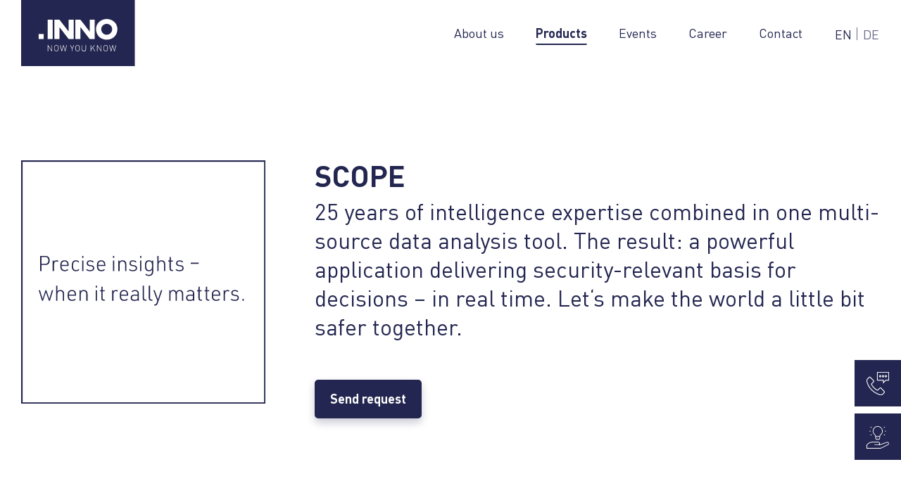

--- FILE ---
content_type: text/html; charset=UTF-8
request_url: https://www.innosystec.de/de/produkte/
body_size: 18857
content:
<!doctype html><html lang="de-DE"><head><meta charset="UTF-8"><meta name="viewport" content="width=device-width, initial-scale=1"><link rel="profile" href="https://gmpg.org/xfn/11"><link href="//cdn.jsdelivr.net/npm/featherlight@1.7.14/release/featherlight.min.css" type="text/css" rel="stylesheet" /><link rel="stylesheet" type="text/css" href="//cdn.jsdelivr.net/npm/slick-carousel@1.8.1/slick/slick.css" /><meta name='robots' content='index, follow, max-image-preview:large, max-snippet:-1, max-video-preview:-1' /><link rel="alternate" hreflang="en" href="https://www.innosystec.de/products/" /><link rel="alternate" hreflang="de" href="https://www.innosystec.de/de/produkte/" /><link rel="alternate" hreflang="x-default" href="https://www.innosystec.de/products/" /> <!-- This site is optimized with the Yoast SEO plugin v24.9 - https://yoast.com/wordpress/plugins/seo/ --><link media="all" href="https://www.innosystec.de/wp-content/cache/autoptimize/css/autoptimize_10d234f8d52d7fbd878796e4f1ddaade.css" rel="stylesheet"><title>Produkte &#8211; INNOSYSTEC GmbH</title><meta name="description" content="SCOPE ermöglicht die Verarbeitung und Auswertung von großen Datenvolumina. Massendaten werden zu wichtigen Erkenntnissen, aus Big Data entsteht Big Knowledge." /><link rel="canonical" href="https://www.innosystec.de/de/produkte/" /><meta property="og:locale" content="de_DE" /><meta property="og:type" content="article" /><meta property="og:title" content="Produkte &#8211; INNOSYSTEC GmbH" /><meta property="og:description" content="SCOPE ermöglicht die Verarbeitung und Auswertung von großen Datenvolumina. Massendaten werden zu wichtigen Erkenntnissen, aus Big Data entsteht Big Knowledge." /><meta property="og:url" content="https://www.innosystec.de/de/produkte/" /><meta property="og:site_name" content="INNOSYSTEC GmbH" /><meta property="article:publisher" content="https://www.facebook.com/INNOSYSTECGmbH/" /><meta property="article:modified_time" content="2025-11-26T12:11:47+00:00" /><meta name="twitter:card" content="summary_large_image" /><meta name="twitter:label1" content="Est. reading time" /><meta name="twitter:data1" content="7 Minuten" /> <script type="application/ld+json" class="yoast-schema-graph">{"@context":"https://schema.org","@graph":[{"@type":"WebPage","@id":"https://www.innosystec.de/de/produkte/","url":"https://www.innosystec.de/de/produkte/","name":"Produkte &#8211; INNOSYSTEC GmbH","isPartOf":{"@id":"https://www.innosystec.de/#website"},"datePublished":"2021-07-16T09:25:27+00:00","dateModified":"2025-11-26T12:11:47+00:00","description":"SCOPE ermöglicht die Verarbeitung und Auswertung von großen Datenvolumina. Massendaten werden zu wichtigen Erkenntnissen, aus Big Data entsteht Big Knowledge.","breadcrumb":{"@id":"https://www.innosystec.de/de/produkte/#breadcrumb"},"inLanguage":"de","potentialAction":[{"@type":"ReadAction","target":["https://www.innosystec.de/de/produkte/"]}]},{"@type":"BreadcrumbList","@id":"https://www.innosystec.de/de/produkte/#breadcrumb","itemListElement":[{"@type":"ListItem","position":1,"name":"Home","item":"https://www.innosystec.de/de/"},{"@type":"ListItem","position":2,"name":"Produkte"}]},{"@type":"WebSite","@id":"https://www.innosystec.de/#website","url":"https://www.innosystec.de/","name":"INNOSYSTEC GmbH","description":"","potentialAction":[{"@type":"SearchAction","target":{"@type":"EntryPoint","urlTemplate":"https://www.innosystec.de/?s={search_term_string}"},"query-input":{"@type":"PropertyValueSpecification","valueRequired":true,"valueName":"search_term_string"}}],"inLanguage":"de"}]}</script> <!-- / Yoast SEO plugin. --><link rel="alternate" type="application/rss+xml" title="INNOSYSTEC GmbH &raquo; Feed" href="https://www.innosystec.de/de/feed/" /><link rel="alternate" type="application/rss+xml" title="INNOSYSTEC GmbH &raquo; Kommentar-Feed" href="https://www.innosystec.de/de/comments/feed/" /> <script>window._wpemojiSettings = {"baseUrl":"https:\/\/s.w.org\/images\/core\/emoji\/16.0.1\/72x72\/","ext":".png","svgUrl":"https:\/\/s.w.org\/images\/core\/emoji\/16.0.1\/svg\/","svgExt":".svg","source":{"concatemoji":"https:\/\/www.innosystec.de\/wp-includes\/js\/wp-emoji-release.min.js?ver=6.8.3"}};
/*! This file is auto-generated */
!function(s,n){var o,i,e;function c(e){try{var t={supportTests:e,timestamp:(new Date).valueOf()};sessionStorage.setItem(o,JSON.stringify(t))}catch(e){}}function p(e,t,n){e.clearRect(0,0,e.canvas.width,e.canvas.height),e.fillText(t,0,0);var t=new Uint32Array(e.getImageData(0,0,e.canvas.width,e.canvas.height).data),a=(e.clearRect(0,0,e.canvas.width,e.canvas.height),e.fillText(n,0,0),new Uint32Array(e.getImageData(0,0,e.canvas.width,e.canvas.height).data));return t.every(function(e,t){return e===a[t]})}function u(e,t){e.clearRect(0,0,e.canvas.width,e.canvas.height),e.fillText(t,0,0);for(var n=e.getImageData(16,16,1,1),a=0;a<n.data.length;a++)if(0!==n.data[a])return!1;return!0}function f(e,t,n,a){switch(t){case"flag":return n(e,"\ud83c\udff3\ufe0f\u200d\u26a7\ufe0f","\ud83c\udff3\ufe0f\u200b\u26a7\ufe0f")?!1:!n(e,"\ud83c\udde8\ud83c\uddf6","\ud83c\udde8\u200b\ud83c\uddf6")&&!n(e,"\ud83c\udff4\udb40\udc67\udb40\udc62\udb40\udc65\udb40\udc6e\udb40\udc67\udb40\udc7f","\ud83c\udff4\u200b\udb40\udc67\u200b\udb40\udc62\u200b\udb40\udc65\u200b\udb40\udc6e\u200b\udb40\udc67\u200b\udb40\udc7f");case"emoji":return!a(e,"\ud83e\udedf")}return!1}function g(e,t,n,a){var r="undefined"!=typeof WorkerGlobalScope&&self instanceof WorkerGlobalScope?new OffscreenCanvas(300,150):s.createElement("canvas"),o=r.getContext("2d",{willReadFrequently:!0}),i=(o.textBaseline="top",o.font="600 32px Arial",{});return e.forEach(function(e){i[e]=t(o,e,n,a)}),i}function t(e){var t=s.createElement("script");t.src=e,t.defer=!0,s.head.appendChild(t)}"undefined"!=typeof Promise&&(o="wpEmojiSettingsSupports",i=["flag","emoji"],n.supports={everything:!0,everythingExceptFlag:!0},e=new Promise(function(e){s.addEventListener("DOMContentLoaded",e,{once:!0})}),new Promise(function(t){var n=function(){try{var e=JSON.parse(sessionStorage.getItem(o));if("object"==typeof e&&"number"==typeof e.timestamp&&(new Date).valueOf()<e.timestamp+604800&&"object"==typeof e.supportTests)return e.supportTests}catch(e){}return null}();if(!n){if("undefined"!=typeof Worker&&"undefined"!=typeof OffscreenCanvas&&"undefined"!=typeof URL&&URL.createObjectURL&&"undefined"!=typeof Blob)try{var e="postMessage("+g.toString()+"("+[JSON.stringify(i),f.toString(),p.toString(),u.toString()].join(",")+"));",a=new Blob([e],{type:"text/javascript"}),r=new Worker(URL.createObjectURL(a),{name:"wpTestEmojiSupports"});return void(r.onmessage=function(e){c(n=e.data),r.terminate(),t(n)})}catch(e){}c(n=g(i,f,p,u))}t(n)}).then(function(e){for(var t in e)n.supports[t]=e[t],n.supports.everything=n.supports.everything&&n.supports[t],"flag"!==t&&(n.supports.everythingExceptFlag=n.supports.everythingExceptFlag&&n.supports[t]);n.supports.everythingExceptFlag=n.supports.everythingExceptFlag&&!n.supports.flag,n.DOMReady=!1,n.readyCallback=function(){n.DOMReady=!0}}).then(function(){return e}).then(function(){var e;n.supports.everything||(n.readyCallback(),(e=n.source||{}).concatemoji?t(e.concatemoji):e.wpemoji&&e.twemoji&&(t(e.twemoji),t(e.wpemoji)))}))}((window,document),window._wpemojiSettings);</script> <link rel='stylesheet' id='borlabs-cookie-css' href='https://www.innosystec.de/wp-content/cache/autoptimize/css/autoptimize_single_02871865cccd853150df3fb847d54a17.css?ver=2.3-17' type='text/css' media='all' /> <script id="wpml-browser-redirect-js-extra">var wpml_browser_redirect_params = {"pageLanguage":"de","languageUrls":{"en_us":"https:\/\/www.innosystec.de\/products\/","en":"https:\/\/www.innosystec.de\/products\/","us":"https:\/\/www.innosystec.de\/products\/","de_de":"https:\/\/www.innosystec.de\/de\/produkte\/","de":"https:\/\/www.innosystec.de\/de\/produkte\/"},"cookie":{"name":"_icl_visitor_lang_js","domain":"www.innosystec.de","path":"\/","expiration":24}};</script> <script id="borlabs-cookie-prioritize-js-extra">var borlabsCookiePrioritized = {"domain":"www.innosystec.de","path":"\/","version":"1","bots":"1","optInJS":{"marketing":{"google-tag-manager":"[base64]\/[base64]","google-analytics":"[base64]"}}};</script> <script src="https://www.innosystec.de/wp-includes/js/jquery/jquery.min.js?ver=3.7.1" id="jquery-core-js"></script> <script></script><link rel="https://api.w.org/" href="https://www.innosystec.de/de/wp-json/" /><link rel="alternate" title="JSON" type="application/json" href="https://www.innosystec.de/de/wp-json/wp/v2/pages/997" /><link rel="EditURI" type="application/rsd+xml" title="RSD" href="https://www.innosystec.de/xmlrpc.php?rsd" /><meta name="generator" content="WordPress 6.8.3" /><link rel='shortlink' href='https://www.innosystec.de/de/?p=997' /><link rel="alternate" title="oEmbed (JSON)" type="application/json+oembed" href="https://www.innosystec.de/de/wp-json/oembed/1.0/embed?url=https%3A%2F%2Fwww.innosystec.de%2Fde%2Fprodukte%2F" /><link rel="alternate" title="oEmbed (XML)" type="text/xml+oembed" href="https://www.innosystec.de/de/wp-json/oembed/1.0/embed?url=https%3A%2F%2Fwww.innosystec.de%2Fde%2Fprodukte%2F&#038;format=xml" /><meta name="generator" content="WPML ver:4.7.3 stt:1,3;" /> <!-- Google Tag Manager --> <script>if('0'==='1'){(function(w,d,s,l,i){w[l]=w[l]||[];w[l].push({"gtm.start":
new Date().getTime(),event:"gtm.js"});var f=d.getElementsByTagName(s)[0],
j=d.createElement(s),dl=l!="dataLayer"?"&l="+l:"";j.async=true;j.src=
"https://www.googletagmanager.com/gtm.js?id="+i+dl;f.parentNode.insertBefore(j,f);
})(window,document,"script","dataLayer","GTM-NHG833F");}</script> <!-- End Google Tag Manager --><script>if('0' === '1') {
    window.dataLayer = window.dataLayer || [];
    function gtag(){dataLayer.push(arguments);}
    gtag('consent', 'default', {
       'ad_storage': 'denied',
       'analytics_storage': 'denied'
    });
    gtag("js", new Date());

    gtag("config", "G-TE93JFF4GE", { "anonymize_ip": true });

    (function (w, d, s, i) {
    var f = d.getElementsByTagName(s)[0],
        j = d.createElement(s);
    j.async = true;
    j.src =
        "https://www.googletagmanager.com/gtag/js?id=" + i;
    f.parentNode.insertBefore(j, f);
    })(window, document, "script", "G-TE93JFF4GE");
}</script><meta name="generator" content="Powered by WPBakery Page Builder - drag and drop page builder for WordPress."/><link rel="icon" href="https://www.innosystec.de/wp-content/uploads/2020/11/cropped-faivon-32x32.png" sizes="32x32" /><link rel="icon" href="https://www.innosystec.de/wp-content/uploads/2020/11/cropped-faivon-192x192.png" sizes="192x192" /><link rel="apple-touch-icon" href="https://www.innosystec.de/wp-content/uploads/2020/11/cropped-faivon-180x180.png" /><meta name="msapplication-TileImage" content="https://www.innosystec.de/wp-content/uploads/2020/11/cropped-faivon-270x270.png" /> <noscript><style>.wpb_animate_when_almost_visible { opacity: 1; }</style></noscript></head><body class="wp-singular page-template-default page page-id-997 wp-theme-innosystec wpb-js-composer js-comp-ver-8.4.1 vc_responsive"><div id="page" class="site"><header id="header"><div class="container"> <a title="Innosystec Home" href="https://www.innosystec.de/de/"><img id="logo" src="https://www.innosystec.de/wp-content/themes/innosystec/img/logo.svg" alt="Innosystec Logo"></a><nav id="navigation"><div class="menu-main-menu-german-container"><ul id="primary-menu" class="menu"><li id="menu-item-486" class="menu-item menu-item-type-post_type menu-item-object-page menu-item-486"><a href="https://www.innosystec.de/de/ueber-uns/">Über uns</a></li><li id="menu-item-1133" class="menu-item menu-item-type-post_type menu-item-object-page current-menu-item page_item page-item-997 current_page_item menu-item-1133"><a href="https://www.innosystec.de/de/produkte/" aria-current="page">Produkte</a></li><li id="menu-item-1326" class="menu-item menu-item-type-post_type menu-item-object-page menu-item-1326"><a href="https://www.innosystec.de/de/events/">Events</a></li><li id="menu-item-1780" class="menu-item menu-item-type-post_type menu-item-object-page menu-item-1780"><a href="https://www.innosystec.de/de/karriere/">Karriere</a></li><li id="menu-item-484" class="menu-item menu-item-type-post_type menu-item-object-page menu-item-484"><a href="https://www.innosystec.de/de/kontakt/">Kontakt</a></li></ul></div><section id="icl_lang_sel_widget-2" class="widget widget_icl_lang_sel_widget"><div class="wpml-ls-sidebars-sidebar-1 wpml-ls wpml-ls-legacy-list-horizontal"><ul><li class="wpml-ls-slot-sidebar-1 wpml-ls-item wpml-ls-item-en wpml-ls-first-item wpml-ls-item-legacy-list-horizontal"> <a href="https://www.innosystec.de/products/" class="wpml-ls-link"> <span class="wpml-ls-native" lang="en">EN</span></a></li><li class="wpml-ls-slot-sidebar-1 wpml-ls-item wpml-ls-item-de wpml-ls-current-language wpml-ls-last-item wpml-ls-item-legacy-list-horizontal"> <a href="https://www.innosystec.de/de/produkte/" class="wpml-ls-link"> <span class="wpml-ls-native">DE</span></a></li></ul></div></section><div id="mobile-nav"> <span class="menu">Menü</span> <span class="close">Schliessen</span> <img src="https://www.innosystec.de/wp-content/themes/innosystec/img/menu.svg" alt="Menu" class="menu"> <img src="https://www.innosystec.de/wp-content/themes/innosystec/img/close.svg" alt="Close" class="close"></div></nav><div class="clearfix"></div></div></header><main id="primary" class="site-main"><article id="post-997" class="post-997 page type-page status-publish hentry"><div class="entry-content"><div class="wpb-content-wrapper"><div class="vc_row wpb_row vc_row-fluid padding vc_custom_1626798640712 vc_row-o-content-middle vc_row-flex"><div class="wpb_column vc_column_container vc_col-sm-4"><div class="vc_column-inner"><div class="wpb_wrapper"><div  class="wpb_single_image wpb_content_element vc_align_left wpb_content_element  tab-image"><figure class="wpb_wrapper vc_figure"><div class="vc_single_image-wrapper   vc_box_border_grey"><img decoding="async" src="https://www.innosystec.de/wp-content/uploads/2021/07/erkenntnisse.svg" class="vc_single_image-img attachment-full" alt="" title="erkenntnisse" /></div></figure></div></div></div></div><div class="wpb_column vc_column_container vc_col-sm-8"><div class="vc_column-inner"><div class="wpb_wrapper"><div class="wpb_text_column wpb_content_element vc_custom_1764159091455" ><div class="wpb_wrapper"><h2><strong>SCOPE</strong></h2><blockquote><p class="p1">25 Jahre Intelligence Expertise vereint in einem Analyse-Tool.<br /> Das Ergebnis: eine leistungsstarke Anwendung, die Ihnen sicherheitsrelevante Entscheidungsgrundlagen in Echtzeit liefert. Lassen Sie uns gemeinsam die Welt ein Stück sicherer machen.</p></blockquote></div></div><div class="vc_btn3-container vc_btn3-inline vc_do_btn" ><a class="vc_general vc_btn3 vc_btn3-size-md vc_btn3-shape-rounded vc_btn3-style-modern vc_btn3-color-grey" href="https://www.innosystec.de/de/kontakt/" title="Kontakt">Anfrage senden</a></div></div></div></div></div><div data-vc-full-width="true" data-vc-full-width-init="false" data-vc-stretch-content="true" class="vc_row wpb_row vc_row-fluid padding-small dark products-slider vc_row-no-padding"><div class="wpb_column vc_column_container vc_col-sm-12"><div class="vc_column-inner"><div class="wpb_wrapper"><div class="vc_tta-container vc_tta-o-non-responsive" data-vc-action="collapse" data-vc-tta-autoplay="{&quot;delay&quot;:5000}" id="produkte_slider"><div class="vc_general vc_tta vc_tta-tabs vc_tta-o-shape-group vc_tta-has-pagination vc_tta-o-no-fill vc_tta-tabs-position-top  vc_tta-pageable"><div class="vc_tta-panels-container"><ul aria-label="Pagination" class="vc_general vc_pagination vc_pagination-style-flat vc_pagination-shape-square vc_pagination-color-grey"><li class="vc_pagination-item vc_active" data-vc-tab> <a aria-label="Pagination Item 1" href="#1626435686970-74d90eb8-0fd7" class="vc_pagination-trigger" data-vc-tabs data-vc-container=".vc_tta"></a></li><li class="vc_pagination-item" data-vc-tab> <a aria-label="Pagination Item 2" href="#1626436091493-bb472574-2292" class="vc_pagination-trigger" data-vc-tabs data-vc-container=".vc_tta"></a></li><li class="vc_pagination-item" data-vc-tab> <a aria-label="Pagination Item 3" href="#1626435686944-5b88e977-f143" class="vc_pagination-trigger" data-vc-tabs data-vc-container=".vc_tta"></a></li></ul><div class="vc_tta-panels"><div  class="vc_tta-panel vc_active" id="1626435686970-74d90eb8-0fd7" data-vc-content=".vc_tta-panel-body"><div class="vc_tta-panel-body"> <span class="vc_tta-panel-title"> <a  data-vc-container=".vc_tta-container" data-vc-accordion="" data-vc-target="#1626435686970-74d90eb8-0fd7"></a> </span><div class="vc_row wpb_row vc_inner vc_row-fluid vc_row-o-content-middle vc_row-flex"><div class="wpb_column vc_column_container vc_col-sm-4"><div class="vc_column-inner"><div class="wpb_wrapper"><div  class="wpb_single_image wpb_content_element vc_align_center wpb_content_element  tab-image"><figure class="wpb_wrapper vc_figure"><div class="vc_single_image-wrapper   vc_box_border_grey"><img fetchpriority="high" decoding="async" width="486" height="487" src="https://www.innosystec.de/wp-content/uploads/2021/07/Produkt_Slider2.jpg" class="vc_single_image-img attachment-full" alt="" title="Produkt_Slider2" srcset="https://www.innosystec.de/wp-content/uploads/2021/07/Produkt_Slider2.jpg 486w, https://www.innosystec.de/wp-content/uploads/2021/07/Produkt_Slider2-300x300.jpg 300w, https://www.innosystec.de/wp-content/uploads/2021/07/Produkt_Slider2-150x150.jpg 150w" sizes="(max-width: 486px) 100vw, 486px" /></div></figure></div></div></div></div><div class="wpb_column vc_column_container vc_col-sm-8"><div class="vc_column-inner"><div class="wpb_wrapper"><div class="wpb_text_column wpb_content_element" ><div class="wpb_wrapper"><h2><strong>Von Spezialisten für Spezialisten</strong></h2></div></div><div class="wpb_text_column wpb_content_element" ><div class="wpb_wrapper"><blockquote><p> Die Intelligence-Branche ist seit über zwei Jahrzehnten unsere Domäne. Aus der Zusammenarbeit mit Sicherheitsbehörden, Militär und zivilen Nachrichtendiensten ist ein Analyse-Tool entstanden, das auf Ihre Anforderungen zugeschnitten ist.<br /> Vertrauen Sie auf modernste Software Made in Germany und lassen Sie uns gemeinsam die Welt ein Stück sicherer machen.</p></blockquote></div></div></div></div></div></div></div></div><div  class="vc_tta-panel" id="1626436091493-bb472574-2292" data-vc-content=".vc_tta-panel-body"><div class="vc_tta-panel-body"> <span class="vc_tta-panel-title"> <a  data-vc-container=".vc_tta-container" data-vc-accordion="" data-vc-target="#1626436091493-bb472574-2292"></a> </span><div class="vc_row wpb_row vc_inner vc_row-fluid vc_row-o-content-middle vc_row-flex"><div class="wpb_column vc_column_container vc_col-sm-4"><div class="vc_column-inner"><div class="wpb_wrapper"><div  class="wpb_single_image wpb_content_element vc_align_center wpb_content_element  tab-image"><figure class="wpb_wrapper vc_figure"><div class="vc_single_image-wrapper   vc_box_border_grey"><img decoding="async" width="486" height="487" src="https://www.innosystec.de/wp-content/uploads/2021/07/Produkt_Slider3.jpg" class="vc_single_image-img attachment-full" alt="" title="Produkt_Slider3" srcset="https://www.innosystec.de/wp-content/uploads/2021/07/Produkt_Slider3.jpg 486w, https://www.innosystec.de/wp-content/uploads/2021/07/Produkt_Slider3-300x300.jpg 300w, https://www.innosystec.de/wp-content/uploads/2021/07/Produkt_Slider3-150x150.jpg 150w" sizes="(max-width: 486px) 100vw, 486px" /></div></figure></div></div></div></div><div class="wpb_column vc_column_container vc_col-sm-8"><div class="vc_column-inner"><div class="wpb_wrapper"><div class="wpb_text_column wpb_content_element" ><div class="wpb_wrapper"><h2><strong>Kollaboration auf höchstem Niveau</strong></h2></div></div><div class="wpb_text_column wpb_content_element" ><div class="wpb_wrapper"><blockquote><p> Schluss mit Silodenken. Teilen Sie Ihre Arbeit im Team oder grenz- und systemübergreifend. Mit SCOPE erhalten relevante Ansprechpartner Ihr Analyseergebnisse ohne Medienumbruch &#8211; sicher, schnell und einfach.</p></blockquote></div></div></div></div></div></div></div></div><div  class="vc_tta-panel" id="1626435686944-5b88e977-f143" data-vc-content=".vc_tta-panel-body"><div class="vc_tta-panel-body"> <span class="vc_tta-panel-title"> <a  data-vc-container=".vc_tta-container" data-vc-accordion="" data-vc-target="#1626435686944-5b88e977-f143"></a> </span><div class="vc_row wpb_row vc_inner vc_row-fluid vc_row-o-content-middle vc_row-flex"><div class="wpb_column vc_column_container vc_col-sm-4"><div class="vc_column-inner"><div class="wpb_wrapper"><div  class="wpb_single_image wpb_content_element vc_align_center wpb_content_element  tab-image"><figure class="wpb_wrapper vc_figure"><div class="vc_single_image-wrapper   vc_box_border_grey"><img decoding="async" width="486" height="487" src="https://www.innosystec.de/wp-content/uploads/2021/07/slider1.jpg" class="vc_single_image-img attachment-full" alt="" title="slider1" srcset="https://www.innosystec.de/wp-content/uploads/2021/07/slider1.jpg 486w, https://www.innosystec.de/wp-content/uploads/2021/07/slider1-300x300.jpg 300w, https://www.innosystec.de/wp-content/uploads/2021/07/slider1-150x150.jpg 150w" sizes="(max-width: 486px) 100vw, 486px" /></div></figure></div></div></div></div><div class="wpb_column vc_column_container vc_col-sm-8"><div class="vc_column-inner"><div class="wpb_wrapper"><div class="wpb_text_column wpb_content_element" ><div class="wpb_wrapper"><h2><strong>Wir schaffen die Basis für Ihre Entscheidungen</strong></h2></div></div><div class="wpb_text_column wpb_content_element" ><div class="wpb_wrapper"><blockquote><p class="p2">Neueste Technologie und höchste Stack Standards ermöglichen die Analyse von Milliarden Datensätzen pro Tag. So wird aus Big Data Wissen. Wann und wie Sie es brauchen.<span class="Apple-converted-space"> </span></p></blockquote></div></div></div></div></div></div></div></div></div></div></div></div></div></div></div></div><div class="vc_row-full-width vc_clearfix"></div><div class="vc_row wpb_row vc_row-fluid padding"><div class="wpb_column vc_column_container vc_col-sm-4"><div class="vc_column-inner"><div class="wpb_wrapper"><div class="wpb_text_column wpb_content_element" ><div class="wpb_wrapper"><h2 style="text-align: left;"><strong>Was ist SCOPE?</strong></h2></div></div></div></div></div><div class="wpb_column vc_column_container vc_col-sm-8"><div class="vc_column-inner"><div class="wpb_wrapper"><div class="wpb_text_column wpb_content_element" ><div class="wpb_wrapper"><p>SCOPE ist die Intelligence-Analysesoftware, mit der aus Ihren Daten Erkenntnisse werden &#8211;<br /> wann und wie Sie sie brauchen.</p><p>Das System ermöglicht Ihnen das Bündeln von Daten aus unterschiedlichen Datenquellen zu<br /> sicherheitsrelevanten Reportings. So erhalten Sie entscheidende Erkenntnisse zum richtigen<br /> Zeitpunkt.</p><p>Überzeugen Sie sich von unserem Leistungsumfang und kontaktieren Sie uns.</p></div></div><div class="wpb_text_column wpb_content_element vc_custom_1626770571104" ><div class="wpb_wrapper"><p><a href="https://www.innosystec.de/de/kontakt/"><strong>Kontakt</strong></a></p></div></div></div></div></div></div><div class="vc_row wpb_row vc_row-fluid"><div class="wpb_column vc_column_container vc_col-sm-12"><div class="vc_column-inner"><div class="wpb_wrapper"><div  class="wpb_single_image wpb_content_element vc_align_left wpb_content_element"><figure class="wpb_wrapper vc_figure"><div class="vc_single_image-wrapper   vc_box_border_grey"><img loading="lazy" decoding="async" width="1523" height="529" src="https://www.innosystec.de/wp-content/uploads/2021/07/Scope-2.jpg" class="vc_single_image-img attachment-full" alt="" title="Scope" srcset="https://www.innosystec.de/wp-content/uploads/2021/07/Scope-2.jpg 1523w, https://www.innosystec.de/wp-content/uploads/2021/07/Scope-2-300x104.jpg 300w, https://www.innosystec.de/wp-content/uploads/2021/07/Scope-2-1024x356.jpg 1024w, https://www.innosystec.de/wp-content/uploads/2021/07/Scope-2-768x267.jpg 768w, https://www.innosystec.de/wp-content/uploads/2021/07/Scope-2-500x174.jpg 500w, https://www.innosystec.de/wp-content/uploads/2021/07/Scope-2-800x278.jpg 800w, https://www.innosystec.de/wp-content/uploads/2021/07/Scope-2-1280x445.jpg 1280w" sizes="auto, (max-width: 1523px) 100vw, 1523px" /></div></figure></div></div></div></div></div><div class="vc_row wpb_row vc_row-fluid padding small-check min-height-100vh"><div class="wpb_column vc_column_container vc_col-sm-4"><div class="vc_column-inner"><div class="wpb_wrapper"><div  class="wpb_single_image wpb_content_element vc_align_center wpb_content_element  products-new-pin-pics"><figure class="wpb_wrapper vc_figure"><div class="vc_single_image-wrapper   vc_box_border_grey"><img decoding="async" src="https://www.innosystec.de/wp-content/uploads/2021/07/scope-box.svg" class="vc_single_image-img attachment-full" alt="" title="scope-box" /></div></figure></div></div></div></div><div class="wpb_column vc_column_container vc_col-sm-8"><div class="vc_column-inner"><div class="wpb_wrapper"><div class="wpb_text_column wpb_content_element" ><div class="wpb_wrapper"><h2><strong>Unsere Produkte. Ihre Vorteile.</strong></h2></div></div><div class='icon_accordion'><div><img decoding="async" src="https://www.innosystec.de/wp-content/uploads/2021/07/check.svg" alt="Icon"></div><div><h4>Software, wie für Sie gemacht:</h4><p>Von Plug&amp;Play bis Individuallösung - SCOPE ist Ihr hoch skalierbares, leistungsstarkes Analysetool.</p></div></div><div class='icon_accordion'><div><img decoding="async" src="https://www.innosystec.de/wp-content/uploads/2021/07/check.svg" alt="Icon"></div><div><h4>Wissen, worauf es ankommt:</h4><p>Vertrauen Sie auf 20 Jahre Intelligence Know-How Made in Germany.</p></div></div><div class='icon_accordion'><div><img decoding="async" src="https://www.innosystec.de/wp-content/uploads/2021/07/check.svg" alt="Icon"></div><div><h4>Kosteneffizienz und -transparenz:</h4><p>Ihre Kosten entsprechen immer dem aktuellen Leistungsumfang. Wir nennen das Pay-as-you-grow.</p></div></div><div class='icon_accordion'><div><img decoding="async" src="https://www.innosystec.de/wp-content/uploads/2021/07/check.svg" alt="Icon"></div><div><h4>Divide &amp; Conquer:</h4><p>Teilen Sie Erkenntnisse schnell und sicher – ohne Medienbruch und, wenn gewünscht, behördenübergreifend.</p></div></div><div class='icon_accordion'><div><img decoding="async" src="https://www.innosystec.de/wp-content/uploads/2021/07/check.svg" alt="Icon"></div><div><h4>Erkenntnisse auf den Punkt gebracht:</h4><p>Profitieren Sie von hoher Präzision dank vielschichtiger Zusammenhänge in Echtzeit. Erstellen Sie qualifizierte Reports dank der Verknüpfung unterschiedlichster Datenquellen.</p></div></div></div></div></div></div><div class="vc_row wpb_row vc_row-fluid fuenf-gute-gruende min-height-100vh"><div class="wpb_column vc_column_container vc_col-sm-4"><div class="vc_column-inner"><div class="wpb_wrapper"><div  class="wpb_single_image wpb_content_element vc_align_center wpb_content_element  products-new-pin-pics"><figure class="wpb_wrapper vc_figure"><div class="vc_single_image-wrapper   vc_box_border_grey"><img decoding="async" src="https://www.innosystec.de/wp-content/uploads/2021/07/scope.svg" class="vc_single_image-img attachment-full" alt="" title="scope" /></div></figure></div></div></div></div><div class="wpb_column vc_column_container vc_col-sm-8"><div class="vc_column-inner"><div class="wpb_wrapper"><div class="wpb_text_column wpb_content_element" ><div class="wpb_wrapper"><h2><strong>SCOPE –</strong> MULTI-SOURCE-ANALYTICS</h2></div></div><div class="wpb_text_column wpb_content_element" ><div class="wpb_wrapper"><blockquote><p> SCOPE ist perfekt für die Analyse großer Datenmengen aus einer Vielzahl von Quellen.</p><p>Bleiben Sie Herr der Lage: reagieren Sie zielgerichtet und schnell.</p></blockquote></div></div></div></div></div></div><div class="vc_row wpb_row vc_row-fluid fuenf-gute-gruende min-height-100vh"><div class="wpb_column vc_column_container vc_col-sm-4"><div class="vc_column-inner"><div class="wpb_wrapper"><div  class="wpb_single_image wpb_content_element vc_align_center wpb_content_element  products-new-pin-pics"><figure class="wpb_wrapper vc_figure"><div class="vc_single_image-wrapper   vc_box_border_grey"><img decoding="async" src="https://www.innosystec.de/wp-content/uploads/2021/07/scope.svg" class="vc_single_image-img attachment-full" alt="" title="scope" /></div></figure></div></div></div></div><div class="wpb_column vc_column_container vc_col-sm-8"><div class="vc_column-inner"><div class="wpb_wrapper"><div class="wpb_text_column wpb_content_element vc_custom_1626433459655" ><div class="wpb_wrapper"><h2><strong>5 gute Gründe sich für SCOPE zu entscheiden</strong></h2></div></div><div class='icon_accordion has-content'><div><img decoding="async" src="https://www.innosystec.de/wp-content/uploads/2021/07/zukunftssicher.svg" alt="Icon"></div><div><h4>Zukunftssicher</h4><p>SCOPE ist hoch variabel und lässt sich problemlos an Ihren aktuellen Bedarf anpassen. Offene Schnittstellen machen SCOPE zu einem zukunftssicheren System. Wie auch immer sich die Intelligence-Welt entwickelt, wir haben die passende Lösung.</p><a href='#' class='accordion-more'><strong>Mehr erfahren</strong></a><div class="accordion-content"></p><p class="p2"><b>Schnittstellen<br /> </b>Einfache Integration verschiedener Quellen. Profitieren Sie von der standardisierten, offenen Schnittstelle. Dank dieser können auch Sensoren, die nicht standardmäßig unterstützt werden, in wenigen Schritten über eine json basierte API angebunden werden.<span class="Apple-converted-space"> </span></p><p class="p2"><b>Skalierbarkeit<br /> </b>Ob mehr Benutzer, weitere Sensoren, zusätzliche Standorte oder längere Vorhaltezeiten &#8211; SCOPE passt sich Ihren Bedürfnissen an und ist in alle Richtungen skalierbar.<span class="Apple-converted-space"> </span></p><p class="p2"><b>Datenfusion<br /> </b>Messerscharf kombiniert: SCOPE vereint sämtliche Daten in einem System. Dank der umfassenden Verknüpfung können Beziehungen zwischen Daten aus unterschiedlichen Quellen abgebildet und erforscht werden. Das macht Ihre Reports noch präziser.<span class="Apple-converted-space"> </span></p><p class="p2"><b>Datenbanken<span class="Apple-converted-space"><br /> </span></b>Integrieren Sie auch bestehende Datenbanken problemlos in unser System. SCOPE bezieht Grundlagendaten in die Analyse ein und kombiniert sie mit Sensordaten. So erhalten Sie ein vollumfängliches Bild der Lage.<span class="Apple-converted-space"> </span></p><p class="p2"><b>Technologiestandards<span class="Apple-converted-space"><br /> </span></b>Setzen Sie auf ein robustes und erweiterbares System. SCOPE basiert auf den neusten Technologiestandards und implementiert Microservice Architecture und Open-Source- Software.<span class="Apple-converted-space"> </span></p><p class="p2"><b>Massendaten-Analyse<span class="Apple-converted-space"><br /> </span></b>Bleiben Sie auch bei erheblichen Datenmengen schnell entscheidungsfähig. SCOPE ist darauf ausgelegt, mehrere Millionen Events pro Tag auszuwerten. Das robuste und leistungsstarke Programm liefert Ihnen auch bei großen Datenmengen verschiedenster Quellen übersichtliche Analysen und zuverlässige Entscheidungsgrundlagen.<span class="Apple-converted-space"> </span></p><p></div></div></div><div class='icon_accordion has-content'><div><img decoding="async" src="https://www.innosystec.de/wp-content/uploads/2021/07/anwenderoptimiert.svg" alt="Icon"></div><div><h4>Anwenderoptimiert</h4><p>SCOPE ist von Spezialisten für Spezialisten gemacht. Das merken Ihre Analysten bei jedem Arbeitsschritt. Von der Visualisierung von Analyseergebnissen bis zum Reporting: Bei SCOPE stehen Nutzerfreundlichkeit und Übersichtlichkeit an erster Stelle.</p><a href='#' class='accordion-more'><strong>Mehr erfahren</strong></a><div class="accordion-content"></p><p class="p2"><b>Visualisierung<span class="Apple-converted-space"><br /> </span></b>Erfassen Sie Zusammenhänge, Tendenzen und Anomalien einfach und schnell. SCOPE visualisiert Ihre Analyseergebnisse mittels interaktiver Abbildungen anwenderfreundlich und übersichtlich. Das macht Ihre Arbeit leichter und effizienter.<span class="Apple-converted-space"> </span></p><p class="p2"><b>Geo-Analyse<span class="Apple-converted-space"><br /> </span></b>Mit SCOPE behalten Sie immer den Überblick. Geoinformationen werden in vielschichtigen Kartendarstellungen mit Heatmap, Tracks und Trackplayer übersichtlich dargestellt.<span class="Apple-converted-space"> </span></p><p class="p2"><b>Temporal-Analyse<span class="Apple-converted-space"><br /> </span></b>Erstellen Sie präzise, zeitbasierte Analysen. Individuell einstellbare Zeitintervalle ermöglichen die Analyse verschiedener Events: parallel über einen langen Zeitraum oder einzeln pro Zeiteinheit und Ort.<span class="Apple-converted-space"> </span></p><p class="p2"><b>Reporting<span class="Apple-converted-space"><br /> </span></b>Erhalten Sie die wichtigsten Erkenntnisse auf einen Blick: SCOPE erstellt aus Ihren Analyseergebnissen einen qualifizierten Report. Events und Grafiken werden für ein übersichtliches Ergebnis direkt eingebunden.<span class="Apple-converted-space"> </span></p><p></div></div></div><div class='icon_accordion has-content'><div><img decoding="async" src="https://www.innosystec.de/wp-content/uploads/2021/07/kollaborativ.svg" alt="Icon"></div><div><h4>Kollaborativ</h4><p>Im Team, grenz- oder systemübergreifend, der Austausch von Informationen in Echtzeit ist essenzieller denn je. Mit SCOPE teilen Sie Erkenntnisse sicher, schnell und ohne Informationsverlust.</p><a href='#' class='accordion-more'><strong>Mehr erfahren</strong></a><div class="accordion-content"></p><p><strong>Zusammenarbeit</strong><br /> Teilen Sie Ihre Arbeit im Team oder grenz- und systemüberschreitend. Mit SCOPE erhalten relevante Ansprechpartner Ihr Analyseergebnisse ohne Medienumbruch &#8211; sicher, schnell und einfach.</p><p><strong>Fallmanagement</strong><br /> SCOPE ermöglicht die fallbasierte Organisation Ihrer Analyseergebnisse. Auch hier steuern Sie selbst, wer Zugriff auf die einzelnen Fälle hat.</div></div></div><div class='icon_accordion has-content'><div><img decoding="async" src="https://www.innosystec.de/wp-content/uploads/2021/07/sicher.svg" alt="Icon"></div><div><h4>Sicher</h4><p>Als deutsches Unternehmen fühlen wir uns den europäischen Werten verpflichtet und setzen daher ausschließlich auf ein europäischen Partnernetzwerk. Außerdem bleibt die Datenhoheit stets bei Ihnen - sicher ist sicher.</p><a href='#' class='accordion-more'><strong>Mehr erfahren</strong></a><div class="accordion-content"><strong>Autorisierung</strong><br /> Nicht alle Informationen sind für jede Person in der Organisation bestimmt. Ab jetzt legen Sie die individuelle Vergabe von Zugriffsrechten innerhalb der SCOPE Software fest. Profitieren Sie von unserem ausgereiften Gruppen- und Rollenkonzept und machen Sie Ihre Analysedaten noch sicherer.</p><p><strong>Datenhoheit</strong><br /> Die Hoheit über Ihre Daten bleibt immer bei Ihnen. INNOSYSTEC hat zu keinem Zeitpunkt Zugang zu Ihrem System oder Ihren Daten – ohne Ausnahme.</div></div></div><div class='icon_accordion has-content'><div><img decoding="async" src="https://www.innosystec.de/wp-content/uploads/2021/07/attraktiv.svg" alt="Icon"></div><div><h4>Attraktiv</h4><p>Profitieren Sie von unserem Pay-as-you-grow-Ansatz. Zahlen Sie den aktuell benötigten Leistungsumfang, und lassen Sie das System mit Ihrer Organisation wachsen. Das ist transparent und fair.</p><a href='#' class='accordion-more'><strong>Mehr erfahren</strong></a><div class="accordion-content"></p><p class="p1"><b>Preistransparenz<br /> </b>„Pay as you grow“. Profitieren Sie von unserem skalierbaren Preismodell ohne versteckte Kosten. So behalten Sie auch bei den Kosten immer den Überblick.<br /> Sprechen Sie uns an, um mehr zu erfahren.</p><p></div></div></div></div></div></div></div><div class="vc_row wpb_row vc_row-fluid padding min-height-100vh"><div class="wpb_column vc_column_container vc_col-sm-4"><div class="vc_column-inner"><div class="wpb_wrapper"><div  class="wpb_single_image wpb_content_element vc_align_center wpb_content_element  products-new-pin-pics"><figure class="wpb_wrapper vc_figure"><div class="vc_single_image-wrapper   vc_box_border_grey"><img decoding="async" src="https://www.innosystec.de/wp-content/uploads/2021/07/scope-box-1.svg" class="vc_single_image-img attachment-full" alt="" title="scope-box" /></div></figure></div></div></div></div><div class="wpb_column vc_column_container vc_col-sm-8"><div class="vc_column-inner"><div class="wpb_wrapper"><div class="wpb_text_column wpb_content_element" ><div class="wpb_wrapper"><h2><strong>SCOPE BOX –</strong> Volle Power. Kurze Lieferzeit.</h2></div></div><div class="wpb_text_column wpb_content_element" ><div class="wpb_wrapper"><blockquote><p> SCOPE BOX ermöglicht Ihnen den einfachen und schnellen Einstieg in die Intelligence Analytics by INNO &#8211; ohne auf Funktionalitäten verzichten zu müssen.</p></blockquote></div></div></div></div></div></div><div class="vc_row wpb_row vc_row-fluid padding min-height-100vh"><div class="wpb_column vc_column_container vc_col-sm-4"><div class="vc_column-inner"><div class="wpb_wrapper"><div  class="wpb_single_image wpb_content_element vc_align_center wpb_content_element  products-new-pin-pics"><figure class="wpb_wrapper vc_figure"><div class="vc_single_image-wrapper   vc_box_border_grey"><img decoding="async" src="https://www.innosystec.de/wp-content/uploads/2021/07/scope-box-1.svg" class="vc_single_image-img attachment-full" alt="" title="scope-box" /></div></figure></div></div></div></div><div class="wpb_column vc_column_container vc_col-sm-8"><div class="vc_column-inner"><div class="wpb_wrapper"><div class="wpb_text_column wpb_content_element vc_custom_1626434182368" ><div class="wpb_wrapper"><h2><strong>Wann ist SCOPE BOX das richtige für mich?</strong></h2></div></div><div class='icon_accordion'><div><img decoding="async" src="https://www.innosystec.de/wp-content/uploads/2021/07/kurzfristig.svg" alt="Icon"></div><div><h4>Kurzfristige Verfügbarkeit</h4><p>Verzichten Sie auf die aufwendige Beschaffung von Hardware und werden Sie schnell einsatzfähig. Mit SCOPE BOX erhalten Sie ein konfektioniertes Software-Hardware-Paket mit dem Sie innerhalb von 8 Wochen ab Bestellung Analysen in vollem Leistungsumfang durchführen können.</p></div></div><div class='icon_accordion'><div><img decoding="async" src="https://www.innosystec.de/wp-content/uploads/2021/07/teams.svg" alt="Icon"></div><div><h4>Ideal für kleine Teams</h4><p>SCOPE BOX verfügt über alle Funktionalitäten von SCOPE, lediglich die Anzahl der Nutzer ist limitiert. Das macht das System ideal für das Arbeiten in kleineren Teams oder separaten Instanzen.</p></div></div><div class='icon_accordion'><div><img decoding="async" src="https://www.innosystec.de/wp-content/uploads/2021/07/kostenguenstig.svg" alt="Icon"></div><div><h4>Kostengünstig</h4><p>Starten Sie schnell und kostengünstig in die Welt der Intelligence Analytics by INNO.<br /> Sprechen Sie uns an, um mehr zu erfahren.</p></div></div></div></div></div></div><div class="vc_row wpb_row vc_row-fluid small-check min-height-100vh"><div class="wpb_column vc_column_container vc_col-sm-4"><div class="vc_column-inner"><div class="wpb_wrapper"><div  class="wpb_single_image wpb_content_element vc_align_center wpb_content_element  products-new-pin-pics"><figure class="wpb_wrapper vc_figure"><div class="vc_single_image-wrapper   vc_box_border_grey"><img decoding="async" src="https://www.innosystec.de/wp-content/uploads/2021/07/both.svg" class="vc_single_image-img attachment-full" alt="" title="both" /></div></figure></div></div></div></div><div class="wpb_column vc_column_container vc_col-sm-8"><div class="vc_column-inner"><div class="wpb_wrapper"><div class="wpb_text_column wpb_content_element" ><div class="wpb_wrapper"><h2><strong> Add Ons, Services &amp; Support</strong><br /> Große Auswahl. Maximale Flexibilität.</h2></div></div><div class="wpb_text_column wpb_content_element" ><div class="wpb_wrapper"><blockquote><p> Sie benötigen mehr Unterstützung in Form von Trainings, einen erweiterten Service oder Ihre SCOPE BOX benötigt mehr Schnittstellen? Sprechen Sie uns an. Wir beraten Sie gern und stellen Ihnen unser breites Portfolio an Add Ons und Services &amp; Support vor.</p></blockquote></div></div></div></div></div></div><div class="vc_row wpb_row vc_row-fluid padding"><div class="wpb_column vc_column_container vc_col-sm-12"><div class="vc_column-inner"><div class="wpb_wrapper"><div class="wpb_text_column wpb_content_element" ><div class="wpb_wrapper"><h2 style="text-align: center;"><strong>Bereit?</strong></h2><h2 style="text-align: center;">Kontaktieren Sie uns für weitere Informationen</h2></div></div><div class="vc_btn3-container vc_btn3-center vc_do_btn" ><a class="vc_general vc_btn3 vc_btn3-size-md vc_btn3-shape-rounded vc_btn3-style-modern vc_btn3-color-grey" href="https://www.innosystec.de/de/kontakt/" title="Kontakt">Buchen Sie einen Termin mit einem unserer Experten</a></div></div></div></div></div></div></div><!-- .entry-content --></article><!-- #post-997 --></main><!-- #main --><div id="news"> <a href="/de/kontakt"
 id="contact-button"></a> <a href="/de/inno-inform"
 id="login-button"></a></div><footer id="footer"><div class="container"><div id="socials"><div id="icons"> <a href="https://www.instagram.com/inno.inside/" title="Innosystec Instagram" target="_blank"> <img src="https://www.innosystec.de/wp-content/themes/innosystec/img/instagram.svg"
 alt="Innosystec Innstagram"> </a> <a href="https://www.linkedin.com/company/innosystec/" title="Innosystec LinkedIn" target="_blank"> <img src="https://www.innosystec.de/wp-content/themes/innosystec/img/linkedin.svg" alt="Innosystec LinkedIn"> </a> <a href="https://www.xing.com/companies/innosystecgmbh" title="Innosystec Xing" target="_blank"> <img src="https://www.innosystec.de/wp-content/themes/innosystec/img/xing.svg" alt="Innosystec Xing"> </a></div><div id="legal"><div class="menu-footer-german-container"><ul id="footer-menu" class="menu"><li id="menu-item-488" class="menu-item menu-item-type-post_type menu-item-object-page menu-item-488"><a href="https://www.innosystec.de/de/impressum/">Impressum</a></li><li id="menu-item-487" class="menu-item menu-item-type-post_type menu-item-object-page menu-item-487"><a rel="privacy-policy" href="https://www.innosystec.de/de/datenschutz/">Datenschutz</a></li><li id="menu-item-489" class="menu-item menu-item-type-post_type menu-item-object-page menu-item-489"><a href="https://www.innosystec.de/de/agb/">AGB</a></li><li id="menu-item-2086" class="menu-item menu-item-type-post_type menu-item-object-page menu-item-2086"><a href="https://www.innosystec.de/de/partner/">Partner</a></li><li id="menu-item-2026" class="menu-item menu-item-type-custom menu-item-object-custom menu-item-2026"><a target="_blank" href="https://app.kenjo.io/whistleblower/de66bb2c20ca7e84aa06a9664b9fbf4e540dd0be60660e0674c5349be116c99b">Hinweisgeberportal</a></li></ul></div></div></div><div id="logo-footer"> <a title="Innosystec Home" href="https://www.innosystec.de/de/"> <img src="https://www.innosystec.de/wp-content/themes/innosystec/img/logo.svg" alt="Innosystec Logo"> </a></div><div id="language"><div class="login-wrapper"> <a class="inform-login" href="/inno-inform">Login</a></div></div></div></footer></div> <script src="//cdn.jsdelivr.net/npm/slick-carousel@1.8.1/slick/slick.min.js"></script> <script src="//cdn.jsdelivr.net/npm/featherlight@1.7.14/release/featherlight.min.js" type="text/javascript"
    charset="utf-8"></script> <script src="https://cdnjs.cloudflare.com/ajax/libs/bodymovin/5.6.5/lottie.min.js"></script> <!-- <script src="https://unpkg.com/@dotlottie/player-component@1.0.0/dist/dotlottie-player.js"></script> --> <script src="https://cdnjs.cloudflare.com/ajax/libs/gsap/1.20.3/TweenMax.min.js"></script> <script src="https://cdnjs.cloudflare.com/ajax/libs/ScrollMagic/2.0.5/ScrollMagic.min.js"></script> <script src="https://cdnjs.cloudflare.com/ajax/libs/ScrollMagic/2.0.5/plugins/animation.gsap.js"></script> <!-- <script src="https://cdnjs.cloudflare.com/ajax/libs/gsap/3.7.1/gsap.min.js"></script> <script src="https://cdnjs.cloudflare.com/ajax/libs/gsap/3.7.1/ScrollTrigger.min.js"></script> --> <!-- <script src="https://unpkg.com/@lottiefiles/lottie-player@0.4.0/dist/lottie-player.js"></script> <script src="https://unpkg.com/@lottiefiles/lottie-interactivity@latest/dist/lottie-interactivity.min.js"></script> --> <script type="speculationrules">{"prefetch":[{"source":"document","where":{"and":[{"href_matches":"\/de\/*"},{"not":{"href_matches":["\/wp-*.php","\/wp-admin\/*","\/wp-content\/uploads\/*","\/wp-content\/*","\/wp-content\/plugins\/*","\/wp-content\/themes\/innosystec\/*","\/de\/*\\?(.+)"]}},{"not":{"selector_matches":"a[rel~=\"nofollow\"]"}},{"not":{"selector_matches":".no-prefetch, .no-prefetch a"}}]},"eagerness":"conservative"}]}</script> <!--googleoff: all--><div data-nosnippet><script id="BorlabsCookieBoxWrap" type="text/template"><div
    id="BorlabsCookieBox"
    class="BorlabsCookie"
    role="dialog"
    aria-labelledby="CookieBoxTextHeadline"
    aria-describedby="CookieBoxTextDescription"
    aria-modal="true"
>
    <div class="middle-center" style="display: none;">
        <div class="_brlbs-box-wrap">
            <div class="_brlbs-box">
                <div class="cookie-box">
                    <div class="container">
                        <div class="row">
                            <div class="col-12">
                                <div class="_brlbs-flex-center">
                                    
                                    <span role="heading" aria-level="3" class="_brlbs-h3" id="CookieBoxTextHeadline">Datenschutzeinstellungen</span>
                                </div>

                                <p id="CookieBoxTextDescription"><span class="_brlbs-paragraph _brlbs-text-description">Wir nutzen Cookies auf unserer Website. Einige von ihnen sind essenziell, während andere uns helfen, diese Website und Ihre Erfahrung zu verbessern.</span> <span class="_brlbs-paragraph _brlbs-text-confirm-age">Wenn Sie unter 16 Jahre alt sind und Ihre Zustimmung zu freiwilligen Diensten geben möchten, müssen Sie Ihre Erziehungsberechtigten um Erlaubnis bitten.</span> <span class="_brlbs-paragraph _brlbs-text-technology">Wir verwenden Cookies und andere Technologien auf unserer Website. Einige von ihnen sind essenziell, während andere uns helfen, diese Website und Ihre Erfahrung zu verbessern.</span> <span class="_brlbs-paragraph _brlbs-text-personal-data">Personenbezogene Daten können verarbeitet werden (z. B. IP-Adressen), z. B. für personalisierte Anzeigen und Inhalte oder Anzeigen- und Inhaltsmessung.</span> <span class="_brlbs-paragraph _brlbs-text-more-information">Weitere Informationen über die Verwendung Ihrer Daten finden Sie in unserer  <a class="_brlbs-cursor" href="https://www.innosystec.de/de/datenschutz/">Datenschutzerklärung</a>.</span> <span class="_brlbs-paragraph _brlbs-text-revoke">Sie können Ihre Auswahl jederzeit unter <a class="_brlbs-cursor" href="#" data-cookie-individual>Einstellungen</a> widerrufen oder anpassen.</span></p>

                                                                    <ul>
                                                                                        <li
                                                                                                        data-borlabs-cookie-group="essential"
                                                >
                                                    Essenziell                                                </li>
                                                                                            <li
                                                                                                        data-borlabs-cookie-group="marketing"
                                                >
                                                    Marketing                                                </li>
                                                                                            <li
                                                                                                        data-borlabs-cookie-group="external-media"
                                                >
                                                    Externe Medien                                                </li>
                                                                                </ul>
                                
                                <p class="_brlbs-accept">
                                    <a
                                        href="#"
                                        tabindex="0"
                                        role="button"
                                        id="CookieBoxSaveButton"
                                        class="_brlbs-btn _brlbs-btn-accept-all _brlbs-cursor"
                                        data-cookie-accept
                                    >
                                        Ich akzeptiere                                    </a>
                                </p>

                                
                                <p class="_brlbs-manage-btn ">
                                    <a
                                        href="#"
                                        tabindex="0"
                                        role="button"
                                        class="_brlbs-cursor _brlbs-btn "
                                        data-cookie-individual
                                    >
                                        Individuelle Datenschutzeinstellungen                                    </a>
                                </p>

                                <p class="_brlbs-legal">
                                    <a
                                        href="#"
                                        tabindex="0"
                                        role="button"
                                        class="_brlbs-cursor"
                                        data-cookie-individual
                                    >
                                        Cookie-Details                                    </a>

                                                                            <span class="_brlbs-separator"></span>
                                        <a
                                            tabindex="0"
                                            href="https://www.innosystec.de/de/datenschutz/"
                                        >
                                            Datenschutzerklärung                                        </a>
                                    
                                                                            <span class="_brlbs-separator"></span>
                                        <a
                                            tabindex="0"
                                            href="https://www.innosystec.de/de/impressum/"
                                        >
                                            Impressum                                        </a>
                                                                    </p>
                            </div>
                        </div>
                    </div>
                </div>

                <div
    class="cookie-preference"
    aria-hidden="true"
    role="dialog"
    aria-describedby="CookiePrefDescription"
    aria-modal="true"
>
    <div class="container not-visible">
        <div class="row no-gutters">
            <div class="col-12">
                <div class="row no-gutters align-items-top">
                    <div class="col-12">
                        <div class="_brlbs-flex-center">
                                                    <span role="heading" aria-level="3" class="_brlbs-h3">Datenschutzeinstellungen</span>
                        </div>

                        <p id="CookiePrefDescription">
                            <span class="_brlbs-paragraph _brlbs-text-confirm-age">Wenn Sie unter 16 Jahre alt sind und Ihre Zustimmung zu freiwilligen Diensten geben möchten, müssen Sie Ihre Erziehungsberechtigten um Erlaubnis bitten.</span> <span class="_brlbs-paragraph _brlbs-text-technology">Wir verwenden Cookies und andere Technologien auf unserer Website. Einige von ihnen sind essenziell, während andere uns helfen, diese Website und Ihre Erfahrung zu verbessern.</span> <span class="_brlbs-paragraph _brlbs-text-personal-data">Personenbezogene Daten können verarbeitet werden (z. B. IP-Adressen), z. B. für personalisierte Anzeigen und Inhalte oder Anzeigen- und Inhaltsmessung.</span> <span class="_brlbs-paragraph _brlbs-text-more-information">Weitere Informationen über die Verwendung Ihrer Daten finden Sie in unserer  <a class="_brlbs-cursor" href="https://www.innosystec.de/de/datenschutz/">Datenschutzerklärung</a>.</span> <span class="_brlbs-paragraph _brlbs-text-description">Hier finden Sie eine Übersicht über alle verwendeten Cookies. Sie können Ihre Einwilligung zu ganzen Kategorien geben oder sich weitere Informationen anzeigen lassen und so nur bestimmte Cookies auswählen.</span>                        </p>

                        <div class="row no-gutters align-items-center">
                            <div class="col-12 col-sm-7">
                                <p class="_brlbs-accept">
                                                                            <a
                                            href="#"
                                            class="_brlbs-btn _brlbs-btn-accept-all _brlbs-cursor"
                                            tabindex="0"
                                            role="button"
                                            data-cookie-accept-all
                                        >
                                            Alle akzeptieren                                        </a>
                                        
                                    <a
                                        href="#"
                                        id="CookiePrefSave"
                                        tabindex="0"
                                        role="button"
                                        class="_brlbs-btn _brlbs-cursor"
                                        data-cookie-accept
                                    >
                                        Speichern                                    </a>

                                                                    </p>
                            </div>

                            <div class="col-12 col-sm-5">
                                <p class="_brlbs-refuse">
                                    <a
                                        href="#"
                                        class="_brlbs-cursor"
                                        tabindex="0"
                                        role="button"
                                        data-cookie-back
                                    >
                                        Zurück                                    </a>

                                                                    </p>
                            </div>
                        </div>
                    </div>
                </div>

                <div data-cookie-accordion>
                                            <fieldset>
                            <legend class="sr-only">Datenschutzeinstellungen</legend>

                                                                                                <div class="bcac-item">
                                        <div class="d-flex flex-row">
                                            <label class="w-75">
                                                <span role="heading" aria-level="4" class="_brlbs-h4">Essenziell (1)</span>
                                            </label>

                                            <div class="w-25 text-right">
                                                                                            </div>
                                        </div>

                                        <div class="d-block">
                                            <p>Essenzielle Cookies ermöglichen grundlegende Funktionen und sind für die einwandfreie Funktion der Website erforderlich.</p>

                                            <p class="text-center">
                                                <a
                                                    href="#"
                                                    class="_brlbs-cursor d-block"
                                                    tabindex="0"
                                                    role="button"
                                                    data-cookie-accordion-target="essential"
                                                >
                                                    <span data-cookie-accordion-status="show">
                                                        Cookie-Informationen anzeigen                                                    </span>

                                                    <span data-cookie-accordion-status="hide" class="borlabs-hide">
                                                        Cookie-Informationen ausblenden                                                    </span>
                                                </a>
                                            </p>
                                        </div>

                                        <div
                                            class="borlabs-hide"
                                            data-cookie-accordion-parent="essential"
                                        >
                                                                                            <table>
                                                    
                                                    <tr>
                                                        <th scope="row">Name</th>
                                                        <td>
                                                            <label>
                                                                Borlabs Cookie                                                            </label>
                                                        </td>
                                                    </tr>

                                                    <tr>
                                                        <th scope="row">Anbieter</th>
                                                        <td>Eigentümer dieser Website<span>, </span><a href="https://www.innosystec.de/de/impressum/">Impressum</a></td>
                                                    </tr>

                                                                                                            <tr>
                                                            <th scope="row">Zweck</th>
                                                            <td>Speichert die Einstellungen der Besucher, die in der Cookie Box von Borlabs Cookie ausgewählt wurden.</td>
                                                        </tr>
                                                        
                                                    
                                                    
                                                                                                            <tr>
                                                            <th scope="row">Cookie Name</th>
                                                            <td>borlabs-cookie</td>
                                                        </tr>
                                                        
                                                                                                            <tr>
                                                            <th scope="row">Cookie Laufzeit</th>
                                                            <td>1 Jahr</td>
                                                        </tr>
                                                                                                        </table>
                                                                                        </div>
                                    </div>
                                                                                                                                                                                                        <div class="bcac-item">
                                        <div class="d-flex flex-row">
                                            <label class="w-75">
                                                <span role="heading" aria-level="4" class="_brlbs-h4">Marketing (2)</span>
                                            </label>

                                            <div class="w-25 text-right">
                                                                                                    <label class="_brlbs-btn-switch">
                                                        <span class="sr-only">Marketing</span>
                                                        <input
                                                            tabindex="0"
                                                            id="borlabs-cookie-group-marketing"
                                                            type="checkbox"
                                                            name="cookieGroup[]"
                                                            value="marketing"
                                                             checked                                                            data-borlabs-cookie-switch
                                                        />
                                                        <span class="_brlbs-slider"></span>
                                                        <span
                                                            class="_brlbs-btn-switch-status"
                                                            data-active="An"
                                                            data-inactive="Aus">
                                                        </span>
                                                    </label>
                                                                                                </div>
                                        </div>

                                        <div class="d-block">
                                            <p>Marketing-Cookies werden von Drittanbietern oder Publishern verwendet, um personalisierte Werbung anzuzeigen. Sie tun dies, indem sie Besucher über Websites hinweg verfolgen.</p>

                                            <p class="text-center">
                                                <a
                                                    href="#"
                                                    class="_brlbs-cursor d-block"
                                                    tabindex="0"
                                                    role="button"
                                                    data-cookie-accordion-target="marketing"
                                                >
                                                    <span data-cookie-accordion-status="show">
                                                        Cookie-Informationen anzeigen                                                    </span>

                                                    <span data-cookie-accordion-status="hide" class="borlabs-hide">
                                                        Cookie-Informationen ausblenden                                                    </span>
                                                </a>
                                            </p>
                                        </div>

                                        <div
                                            class="borlabs-hide"
                                            data-cookie-accordion-parent="marketing"
                                        >
                                                                                            <table>
                                                                                                            <tr>
                                                            <th scope="row">Akzeptieren</th>
                                                            <td>
                                                                <label class="_brlbs-btn-switch _brlbs-btn-switch--textRight">
                                                                    <span class="sr-only">Google Tag Manager</span>
                                                                    <input
                                                                        id="borlabs-cookie-google-tag-manager"
                                                                        tabindex="0"
                                                                        type="checkbox" data-cookie-group="marketing"
                                                                        name="cookies[marketing][]"
                                                                        value="google-tag-manager"
                                                                         checked                                                                        data-borlabs-cookie-switch
                                                                    />

                                                                    <span class="_brlbs-slider"></span>

                                                                    <span
                                                                        class="_brlbs-btn-switch-status"
                                                                        data-active="An"
                                                                        data-inactive="Aus"
                                                                        aria-hidden="true">
                                                                    </span>
                                                                </label>
                                                            </td>
                                                        </tr>
                                                        
                                                    <tr>
                                                        <th scope="row">Name</th>
                                                        <td>
                                                            <label>
                                                                Google Tag Manager                                                            </label>
                                                        </td>
                                                    </tr>

                                                    <tr>
                                                        <th scope="row">Anbieter</th>
                                                        <td>Google Ireland Limited, Gordon House, Barrow Street, Dublin 4, Ireland</td>
                                                    </tr>

                                                                                                            <tr>
                                                            <th scope="row">Zweck</th>
                                                            <td>Cookie von Google zur Steuerung der erweiterten Script- und Ereignisbehandlung.</td>
                                                        </tr>
                                                        
                                                                                                            <tr>
                                                            <th scope="row">Datenschutzerklärung</th>
                                                            <td class="_brlbs-pp-url">
                                                                <a
                                                                    href="https://policies.google.com/privacy?hl=de"
                                                                    target="_blank"
                                                                    rel="nofollow noopener noreferrer"
                                                                >
                                                                    https://policies.google.com/privacy?hl=de                                                                </a>
                                                            </td>
                                                        </tr>
                                                        
                                                    
                                                                                                            <tr>
                                                            <th scope="row">Cookie Name</th>
                                                            <td>_ga,_gat,_gid</td>
                                                        </tr>
                                                        
                                                                                                            <tr>
                                                            <th scope="row">Cookie Laufzeit</th>
                                                            <td>2 Jahre</td>
                                                        </tr>
                                                                                                        </table>
                                                                                                <table>
                                                                                                            <tr>
                                                            <th scope="row">Akzeptieren</th>
                                                            <td>
                                                                <label class="_brlbs-btn-switch _brlbs-btn-switch--textRight">
                                                                    <span class="sr-only">Google Analytics</span>
                                                                    <input
                                                                        id="borlabs-cookie-google-analytics"
                                                                        tabindex="0"
                                                                        type="checkbox" data-cookie-group="marketing"
                                                                        name="cookies[marketing][]"
                                                                        value="google-analytics"
                                                                         checked                                                                        data-borlabs-cookie-switch
                                                                    />

                                                                    <span class="_brlbs-slider"></span>

                                                                    <span
                                                                        class="_brlbs-btn-switch-status"
                                                                        data-active="An"
                                                                        data-inactive="Aus"
                                                                        aria-hidden="true">
                                                                    </span>
                                                                </label>
                                                            </td>
                                                        </tr>
                                                        
                                                    <tr>
                                                        <th scope="row">Name</th>
                                                        <td>
                                                            <label>
                                                                Google Analytics                                                            </label>
                                                        </td>
                                                    </tr>

                                                    <tr>
                                                        <th scope="row">Anbieter</th>
                                                        <td>Google Ireland Limited, Gordon House, Barrow Street, Dublin 4, Ireland</td>
                                                    </tr>

                                                                                                            <tr>
                                                            <th scope="row">Zweck</th>
                                                            <td>Cookie von Google für Website-Analysen. Erzeugt statistische Daten darüber, wie der Besucher die Website nutzt.</td>
                                                        </tr>
                                                        
                                                                                                            <tr>
                                                            <th scope="row">Datenschutzerklärung</th>
                                                            <td class="_brlbs-pp-url">
                                                                <a
                                                                    href="https://policies.google.com/privacy?hl=de"
                                                                    target="_blank"
                                                                    rel="nofollow noopener noreferrer"
                                                                >
                                                                    https://policies.google.com/privacy?hl=de                                                                </a>
                                                            </td>
                                                        </tr>
                                                        
                                                    
                                                                                                            <tr>
                                                            <th scope="row">Cookie Name</th>
                                                            <td>_ga,_gat,_gid</td>
                                                        </tr>
                                                        
                                                                                                            <tr>
                                                            <th scope="row">Cookie Laufzeit</th>
                                                            <td>2 Monate</td>
                                                        </tr>
                                                                                                        </table>
                                                                                        </div>
                                    </div>
                                                                                                                                        <div class="bcac-item">
                                        <div class="d-flex flex-row">
                                            <label class="w-75">
                                                <span role="heading" aria-level="4" class="_brlbs-h4">Externe Medien (7)</span>
                                            </label>

                                            <div class="w-25 text-right">
                                                                                                    <label class="_brlbs-btn-switch">
                                                        <span class="sr-only">Externe Medien</span>
                                                        <input
                                                            tabindex="0"
                                                            id="borlabs-cookie-group-external-media"
                                                            type="checkbox"
                                                            name="cookieGroup[]"
                                                            value="external-media"
                                                             checked                                                            data-borlabs-cookie-switch
                                                        />
                                                        <span class="_brlbs-slider"></span>
                                                        <span
                                                            class="_brlbs-btn-switch-status"
                                                            data-active="An"
                                                            data-inactive="Aus">
                                                        </span>
                                                    </label>
                                                                                                </div>
                                        </div>

                                        <div class="d-block">
                                            <p>Inhalte von Videoplattformen und Social-Media-Plattformen werden standardmäßig blockiert. Wenn Cookies von externen Medien akzeptiert werden, bedarf der Zugriff auf diese Inhalte keiner manuellen Einwilligung mehr.</p>

                                            <p class="text-center">
                                                <a
                                                    href="#"
                                                    class="_brlbs-cursor d-block"
                                                    tabindex="0"
                                                    role="button"
                                                    data-cookie-accordion-target="external-media"
                                                >
                                                    <span data-cookie-accordion-status="show">
                                                        Cookie-Informationen anzeigen                                                    </span>

                                                    <span data-cookie-accordion-status="hide" class="borlabs-hide">
                                                        Cookie-Informationen ausblenden                                                    </span>
                                                </a>
                                            </p>
                                        </div>

                                        <div
                                            class="borlabs-hide"
                                            data-cookie-accordion-parent="external-media"
                                        >
                                                                                            <table>
                                                                                                            <tr>
                                                            <th scope="row">Akzeptieren</th>
                                                            <td>
                                                                <label class="_brlbs-btn-switch _brlbs-btn-switch--textRight">
                                                                    <span class="sr-only">Facebook</span>
                                                                    <input
                                                                        id="borlabs-cookie-facebook"
                                                                        tabindex="0"
                                                                        type="checkbox" data-cookie-group="external-media"
                                                                        name="cookies[external-media][]"
                                                                        value="facebook"
                                                                         checked                                                                        data-borlabs-cookie-switch
                                                                    />

                                                                    <span class="_brlbs-slider"></span>

                                                                    <span
                                                                        class="_brlbs-btn-switch-status"
                                                                        data-active="An"
                                                                        data-inactive="Aus"
                                                                        aria-hidden="true">
                                                                    </span>
                                                                </label>
                                                            </td>
                                                        </tr>
                                                        
                                                    <tr>
                                                        <th scope="row">Name</th>
                                                        <td>
                                                            <label>
                                                                Facebook                                                            </label>
                                                        </td>
                                                    </tr>

                                                    <tr>
                                                        <th scope="row">Anbieter</th>
                                                        <td>Meta Platforms Ireland Limited, 4 Grand Canal Square, Dublin 2, Ireland</td>
                                                    </tr>

                                                                                                            <tr>
                                                            <th scope="row">Zweck</th>
                                                            <td>Wird verwendet, um Facebook-Inhalte zu entsperren.</td>
                                                        </tr>
                                                        
                                                                                                            <tr>
                                                            <th scope="row">Datenschutzerklärung</th>
                                                            <td class="_brlbs-pp-url">
                                                                <a
                                                                    href="https://www.facebook.com/privacy/explanation"
                                                                    target="_blank"
                                                                    rel="nofollow noopener noreferrer"
                                                                >
                                                                    https://www.facebook.com/privacy/explanation                                                                </a>
                                                            </td>
                                                        </tr>
                                                        
                                                                                                            <tr>
                                                            <th scope="row">Host(s)</th>
                                                            <td>.facebook.com</td>
                                                        </tr>
                                                        
                                                    
                                                                                                    </table>
                                                                                                <table>
                                                                                                            <tr>
                                                            <th scope="row">Akzeptieren</th>
                                                            <td>
                                                                <label class="_brlbs-btn-switch _brlbs-btn-switch--textRight">
                                                                    <span class="sr-only">Google Maps</span>
                                                                    <input
                                                                        id="borlabs-cookie-googlemaps"
                                                                        tabindex="0"
                                                                        type="checkbox" data-cookie-group="external-media"
                                                                        name="cookies[external-media][]"
                                                                        value="googlemaps"
                                                                         checked                                                                        data-borlabs-cookie-switch
                                                                    />

                                                                    <span class="_brlbs-slider"></span>

                                                                    <span
                                                                        class="_brlbs-btn-switch-status"
                                                                        data-active="An"
                                                                        data-inactive="Aus"
                                                                        aria-hidden="true">
                                                                    </span>
                                                                </label>
                                                            </td>
                                                        </tr>
                                                        
                                                    <tr>
                                                        <th scope="row">Name</th>
                                                        <td>
                                                            <label>
                                                                Google Maps                                                            </label>
                                                        </td>
                                                    </tr>

                                                    <tr>
                                                        <th scope="row">Anbieter</th>
                                                        <td>Google Ireland Limited, Gordon House, Barrow Street, Dublin 4, Ireland</td>
                                                    </tr>

                                                                                                            <tr>
                                                            <th scope="row">Zweck</th>
                                                            <td>Wird zum Entsperren von Google Maps-Inhalten verwendet.</td>
                                                        </tr>
                                                        
                                                                                                            <tr>
                                                            <th scope="row">Datenschutzerklärung</th>
                                                            <td class="_brlbs-pp-url">
                                                                <a
                                                                    href="https://policies.google.com/privacy"
                                                                    target="_blank"
                                                                    rel="nofollow noopener noreferrer"
                                                                >
                                                                    https://policies.google.com/privacy                                                                </a>
                                                            </td>
                                                        </tr>
                                                        
                                                                                                            <tr>
                                                            <th scope="row">Host(s)</th>
                                                            <td>.google.com</td>
                                                        </tr>
                                                        
                                                                                                            <tr>
                                                            <th scope="row">Cookie Name</th>
                                                            <td>NID</td>
                                                        </tr>
                                                        
                                                                                                            <tr>
                                                            <th scope="row">Cookie Laufzeit</th>
                                                            <td>6 Monate</td>
                                                        </tr>
                                                                                                        </table>
                                                                                                <table>
                                                                                                            <tr>
                                                            <th scope="row">Akzeptieren</th>
                                                            <td>
                                                                <label class="_brlbs-btn-switch _brlbs-btn-switch--textRight">
                                                                    <span class="sr-only">Instagram</span>
                                                                    <input
                                                                        id="borlabs-cookie-instagram"
                                                                        tabindex="0"
                                                                        type="checkbox" data-cookie-group="external-media"
                                                                        name="cookies[external-media][]"
                                                                        value="instagram"
                                                                         checked                                                                        data-borlabs-cookie-switch
                                                                    />

                                                                    <span class="_brlbs-slider"></span>

                                                                    <span
                                                                        class="_brlbs-btn-switch-status"
                                                                        data-active="An"
                                                                        data-inactive="Aus"
                                                                        aria-hidden="true">
                                                                    </span>
                                                                </label>
                                                            </td>
                                                        </tr>
                                                        
                                                    <tr>
                                                        <th scope="row">Name</th>
                                                        <td>
                                                            <label>
                                                                Instagram                                                            </label>
                                                        </td>
                                                    </tr>

                                                    <tr>
                                                        <th scope="row">Anbieter</th>
                                                        <td>Meta Platforms Ireland Limited, 4 Grand Canal Square, Dublin 2, Ireland</td>
                                                    </tr>

                                                                                                            <tr>
                                                            <th scope="row">Zweck</th>
                                                            <td>Wird verwendet, um Instagram-Inhalte zu entsperren.</td>
                                                        </tr>
                                                        
                                                                                                            <tr>
                                                            <th scope="row">Datenschutzerklärung</th>
                                                            <td class="_brlbs-pp-url">
                                                                <a
                                                                    href="https://www.instagram.com/legal/privacy/"
                                                                    target="_blank"
                                                                    rel="nofollow noopener noreferrer"
                                                                >
                                                                    https://www.instagram.com/legal/privacy/                                                                </a>
                                                            </td>
                                                        </tr>
                                                        
                                                                                                            <tr>
                                                            <th scope="row">Host(s)</th>
                                                            <td>.instagram.com</td>
                                                        </tr>
                                                        
                                                                                                            <tr>
                                                            <th scope="row">Cookie Name</th>
                                                            <td>pigeon_state</td>
                                                        </tr>
                                                        
                                                                                                            <tr>
                                                            <th scope="row">Cookie Laufzeit</th>
                                                            <td>Sitzung</td>
                                                        </tr>
                                                                                                        </table>
                                                                                                <table>
                                                                                                            <tr>
                                                            <th scope="row">Akzeptieren</th>
                                                            <td>
                                                                <label class="_brlbs-btn-switch _brlbs-btn-switch--textRight">
                                                                    <span class="sr-only">OpenStreetMap</span>
                                                                    <input
                                                                        id="borlabs-cookie-openstreetmap"
                                                                        tabindex="0"
                                                                        type="checkbox" data-cookie-group="external-media"
                                                                        name="cookies[external-media][]"
                                                                        value="openstreetmap"
                                                                         checked                                                                        data-borlabs-cookie-switch
                                                                    />

                                                                    <span class="_brlbs-slider"></span>

                                                                    <span
                                                                        class="_brlbs-btn-switch-status"
                                                                        data-active="An"
                                                                        data-inactive="Aus"
                                                                        aria-hidden="true">
                                                                    </span>
                                                                </label>
                                                            </td>
                                                        </tr>
                                                        
                                                    <tr>
                                                        <th scope="row">Name</th>
                                                        <td>
                                                            <label>
                                                                OpenStreetMap                                                            </label>
                                                        </td>
                                                    </tr>

                                                    <tr>
                                                        <th scope="row">Anbieter</th>
                                                        <td>Openstreetmap Foundation, St John’s Innovation Centre, Cowley Road, Cambridge CB4 0WS, United Kingdom</td>
                                                    </tr>

                                                                                                            <tr>
                                                            <th scope="row">Zweck</th>
                                                            <td>Wird verwendet, um OpenStreetMap-Inhalte zu entsperren.</td>
                                                        </tr>
                                                        
                                                                                                            <tr>
                                                            <th scope="row">Datenschutzerklärung</th>
                                                            <td class="_brlbs-pp-url">
                                                                <a
                                                                    href="https://wiki.osmfoundation.org/wiki/Privacy_Policy"
                                                                    target="_blank"
                                                                    rel="nofollow noopener noreferrer"
                                                                >
                                                                    https://wiki.osmfoundation.org/wiki/Privacy_Policy                                                                </a>
                                                            </td>
                                                        </tr>
                                                        
                                                                                                            <tr>
                                                            <th scope="row">Host(s)</th>
                                                            <td>.openstreetmap.org</td>
                                                        </tr>
                                                        
                                                                                                            <tr>
                                                            <th scope="row">Cookie Name</th>
                                                            <td>_osm_location, _osm_session, _osm_totp_token, _osm_welcome, _pk_id., _pk_ref., _pk_ses., qos_token</td>
                                                        </tr>
                                                        
                                                                                                            <tr>
                                                            <th scope="row">Cookie Laufzeit</th>
                                                            <td>1-10 Jahre</td>
                                                        </tr>
                                                                                                        </table>
                                                                                                <table>
                                                                                                            <tr>
                                                            <th scope="row">Akzeptieren</th>
                                                            <td>
                                                                <label class="_brlbs-btn-switch _brlbs-btn-switch--textRight">
                                                                    <span class="sr-only">Twitter</span>
                                                                    <input
                                                                        id="borlabs-cookie-twitter"
                                                                        tabindex="0"
                                                                        type="checkbox" data-cookie-group="external-media"
                                                                        name="cookies[external-media][]"
                                                                        value="twitter"
                                                                         checked                                                                        data-borlabs-cookie-switch
                                                                    />

                                                                    <span class="_brlbs-slider"></span>

                                                                    <span
                                                                        class="_brlbs-btn-switch-status"
                                                                        data-active="An"
                                                                        data-inactive="Aus"
                                                                        aria-hidden="true">
                                                                    </span>
                                                                </label>
                                                            </td>
                                                        </tr>
                                                        
                                                    <tr>
                                                        <th scope="row">Name</th>
                                                        <td>
                                                            <label>
                                                                Twitter                                                            </label>
                                                        </td>
                                                    </tr>

                                                    <tr>
                                                        <th scope="row">Anbieter</th>
                                                        <td>Twitter International Company, One Cumberland Place, Fenian Street, Dublin 2, D02 AX07, Ireland</td>
                                                    </tr>

                                                                                                            <tr>
                                                            <th scope="row">Zweck</th>
                                                            <td>Wird verwendet, um Twitter-Inhalte zu entsperren.</td>
                                                        </tr>
                                                        
                                                                                                            <tr>
                                                            <th scope="row">Datenschutzerklärung</th>
                                                            <td class="_brlbs-pp-url">
                                                                <a
                                                                    href="https://twitter.com/privacy"
                                                                    target="_blank"
                                                                    rel="nofollow noopener noreferrer"
                                                                >
                                                                    https://twitter.com/privacy                                                                </a>
                                                            </td>
                                                        </tr>
                                                        
                                                                                                            <tr>
                                                            <th scope="row">Host(s)</th>
                                                            <td>.twimg.com, .twitter.com</td>
                                                        </tr>
                                                        
                                                                                                            <tr>
                                                            <th scope="row">Cookie Name</th>
                                                            <td>__widgetsettings, local_storage_support_test</td>
                                                        </tr>
                                                        
                                                                                                            <tr>
                                                            <th scope="row">Cookie Laufzeit</th>
                                                            <td>Unbegrenzt</td>
                                                        </tr>
                                                                                                        </table>
                                                                                                <table>
                                                                                                            <tr>
                                                            <th scope="row">Akzeptieren</th>
                                                            <td>
                                                                <label class="_brlbs-btn-switch _brlbs-btn-switch--textRight">
                                                                    <span class="sr-only">Vimeo</span>
                                                                    <input
                                                                        id="borlabs-cookie-vimeo"
                                                                        tabindex="0"
                                                                        type="checkbox" data-cookie-group="external-media"
                                                                        name="cookies[external-media][]"
                                                                        value="vimeo"
                                                                         checked                                                                        data-borlabs-cookie-switch
                                                                    />

                                                                    <span class="_brlbs-slider"></span>

                                                                    <span
                                                                        class="_brlbs-btn-switch-status"
                                                                        data-active="An"
                                                                        data-inactive="Aus"
                                                                        aria-hidden="true">
                                                                    </span>
                                                                </label>
                                                            </td>
                                                        </tr>
                                                        
                                                    <tr>
                                                        <th scope="row">Name</th>
                                                        <td>
                                                            <label>
                                                                Vimeo                                                            </label>
                                                        </td>
                                                    </tr>

                                                    <tr>
                                                        <th scope="row">Anbieter</th>
                                                        <td>Vimeo Inc., 555 West 18th Street, New York, New York 10011, USA</td>
                                                    </tr>

                                                                                                            <tr>
                                                            <th scope="row">Zweck</th>
                                                            <td>Wird verwendet, um Vimeo-Inhalte zu entsperren.</td>
                                                        </tr>
                                                        
                                                                                                            <tr>
                                                            <th scope="row">Datenschutzerklärung</th>
                                                            <td class="_brlbs-pp-url">
                                                                <a
                                                                    href="https://vimeo.com/privacy"
                                                                    target="_blank"
                                                                    rel="nofollow noopener noreferrer"
                                                                >
                                                                    https://vimeo.com/privacy                                                                </a>
                                                            </td>
                                                        </tr>
                                                        
                                                                                                            <tr>
                                                            <th scope="row">Host(s)</th>
                                                            <td>player.vimeo.com</td>
                                                        </tr>
                                                        
                                                                                                            <tr>
                                                            <th scope="row">Cookie Name</th>
                                                            <td>vuid</td>
                                                        </tr>
                                                        
                                                                                                            <tr>
                                                            <th scope="row">Cookie Laufzeit</th>
                                                            <td>2 Jahre</td>
                                                        </tr>
                                                                                                        </table>
                                                                                                <table>
                                                                                                            <tr>
                                                            <th scope="row">Akzeptieren</th>
                                                            <td>
                                                                <label class="_brlbs-btn-switch _brlbs-btn-switch--textRight">
                                                                    <span class="sr-only">YouTube</span>
                                                                    <input
                                                                        id="borlabs-cookie-youtube"
                                                                        tabindex="0"
                                                                        type="checkbox" data-cookie-group="external-media"
                                                                        name="cookies[external-media][]"
                                                                        value="youtube"
                                                                         checked                                                                        data-borlabs-cookie-switch
                                                                    />

                                                                    <span class="_brlbs-slider"></span>

                                                                    <span
                                                                        class="_brlbs-btn-switch-status"
                                                                        data-active="An"
                                                                        data-inactive="Aus"
                                                                        aria-hidden="true">
                                                                    </span>
                                                                </label>
                                                            </td>
                                                        </tr>
                                                        
                                                    <tr>
                                                        <th scope="row">Name</th>
                                                        <td>
                                                            <label>
                                                                YouTube                                                            </label>
                                                        </td>
                                                    </tr>

                                                    <tr>
                                                        <th scope="row">Anbieter</th>
                                                        <td>Google Ireland Limited, Gordon House, Barrow Street, Dublin 4, Ireland</td>
                                                    </tr>

                                                                                                            <tr>
                                                            <th scope="row">Zweck</th>
                                                            <td>Wird verwendet, um YouTube-Inhalte zu entsperren.</td>
                                                        </tr>
                                                        
                                                                                                            <tr>
                                                            <th scope="row">Datenschutzerklärung</th>
                                                            <td class="_brlbs-pp-url">
                                                                <a
                                                                    href="https://policies.google.com/privacy"
                                                                    target="_blank"
                                                                    rel="nofollow noopener noreferrer"
                                                                >
                                                                    https://policies.google.com/privacy                                                                </a>
                                                            </td>
                                                        </tr>
                                                        
                                                                                                            <tr>
                                                            <th scope="row">Host(s)</th>
                                                            <td>google.com</td>
                                                        </tr>
                                                        
                                                                                                            <tr>
                                                            <th scope="row">Cookie Name</th>
                                                            <td>NID</td>
                                                        </tr>
                                                        
                                                                                                            <tr>
                                                            <th scope="row">Cookie Laufzeit</th>
                                                            <td>6 Monate</td>
                                                        </tr>
                                                                                                        </table>
                                                                                        </div>
                                    </div>
                                                                                                </fieldset>
                                        </div>

                <div class="d-flex justify-content-between">
                    <p class="_brlbs-branding flex-fill">
                                                    <a
                                href="https://de.borlabs.io/borlabs-cookie/"
                                target="_blank"
                                rel="nofollow noopener noreferrer"
                            >
                                <img src="https://www.innosystec.de/wp-content/plugins/borlabs-cookie/assets/images/borlabs-cookie-icon-black.svg" alt="Borlabs Cookie" width="16" height="16">
                                                                 powered by Borlabs Cookie                            </a>
                                                </p>

                    <p class="_brlbs-legal flex-fill">
                                                    <a href="https://www.innosystec.de/de/datenschutz/">
                                Datenschutzerklärung                            </a>
                            
                                                    <span class="_brlbs-separator"></span>
                            
                                                    <a href="https://www.innosystec.de/de/impressum/">
                                Impressum                            </a>
                                                </p>
                </div>
            </div>
        </div>
    </div>
</div>
            </div>
        </div>
    </div>
</div></script></div><!--googleon: all--> <script id="awb-js-extra">var AWB = {"version":"1.12.8","settings":{"disable_parallax":[],"disable_video":[],"full_width_fallback":true}};</script> <script src="https://www.innosystec.de/wp-includes/js/dist/hooks.min.js?ver=4d63a3d491d11ffd8ac6" id="wp-hooks-js"></script> <script src="https://www.innosystec.de/wp-includes/js/dist/i18n.min.js?ver=5e580eb46a90c2b997e6" id="wp-i18n-js"></script> <script id="wp-i18n-js-after">wp.i18n.setLocaleData( { 'text direction\u0004ltr': [ 'ltr' ] } );
wp.i18n.setLocaleData( { 'text direction\u0004ltr': [ 'ltr' ] } );</script> <script id="contact-form-7-js-before">var wpcf7 = {
    "api": {
        "root": "https:\/\/www.innosystec.de\/de\/wp-json\/",
        "namespace": "contact-form-7\/v1"
    }
};</script> <script src="https://www.google.com/recaptcha/api.js?render=6LdH3-UZAAAAAFXdMcSQubT-GWd0TMe4RpQSYv-r&amp;ver=3.0" id="google-recaptcha-js"></script> <script src="https://www.innosystec.de/wp-includes/js/dist/vendor/wp-polyfill.min.js?ver=3.15.0" id="wp-polyfill-js"></script> <script id="wpcf7-recaptcha-js-before">var wpcf7_recaptcha = {
    "sitekey": "6LdH3-UZAAAAAFXdMcSQubT-GWd0TMe4RpQSYv-r",
    "actions": {
        "homepage": "homepage",
        "contactform": "contactform"
    }
};</script> <script id="borlabs-cookie-js-extra">var borlabsCookieConfig = {"ajaxURL":"https:\/\/www.innosystec.de\/wp-admin\/admin-ajax.php","language":"de","animation":"1","animationDelay":"","animationIn":"_brlbs-fadeInDown","animationOut":"_brlbs-flipOutX","blockContent":"1","boxLayout":"box","boxLayoutAdvanced":"","automaticCookieDomainAndPath":"","cookieDomain":"www.innosystec.de","cookiePath":"\/","cookieSameSite":"Lax","cookieSecure":"1","cookieLifetime":"365","cookieLifetimeEssentialOnly":"182","crossDomainCookie":[],"cookieBeforeConsent":"","cookiesForBots":"1","cookieVersion":"1","hideCookieBoxOnPages":[],"respectDoNotTrack":"","reloadAfterConsent":"","reloadAfterOptOut":"1","showCookieBox":"1","cookieBoxIntegration":"javascript","ignorePreSelectStatus":"1","cookies":{"essential":["borlabs-cookie"],"statistics":[],"marketing":["google-tag-manager","google-analytics"],"external-media":["facebook","googlemaps","instagram","openstreetmap","twitter","vimeo","youtube"]}};
var borlabsCookieCookies = {"essential":{"borlabs-cookie":{"cookieNameList":{"borlabs-cookie":"borlabs-cookie"},"settings":{"blockCookiesBeforeConsent":"0","prioritize":"0"}}},"marketing":{"google-tag-manager":{"cookieNameList":{"_ga":"_ga","_gat":"_gat","_gid":"_gid"},"settings":{"blockCookiesBeforeConsent":"0","prioritize":"1","gtmId":"GTM-NHG833F","loadBeforeConsent":"0"},"optInJS":"","optOutJS":""},"google-analytics":{"cookieNameList":{"_ga":"_ga","_gat":"_gat","_gid":"_gid"},"settings":{"blockCookiesBeforeConsent":"0","prioritize":"1","trackingId":"G-TE93JFF4GE","consentMode":"0"},"optInJS":"","optOutJS":""}},"external-media":{"facebook":{"cookieNameList":[],"settings":{"blockCookiesBeforeConsent":"0","prioritize":"0"},"optInJS":"PHNjcmlwdD5pZih0eXBlb2Ygd2luZG93LkJvcmxhYnNDb29raWUgPT09ICJvYmplY3QiKSB7IHdpbmRvdy5Cb3JsYWJzQ29va2llLnVuYmxvY2tDb250ZW50SWQoImZhY2Vib29rIik7IH08L3NjcmlwdD4=","optOutJS":""},"googlemaps":{"cookieNameList":{"NID":"NID"},"settings":{"blockCookiesBeforeConsent":"0","prioritize":"0"},"optInJS":"PHNjcmlwdD5pZih0eXBlb2Ygd2luZG93LkJvcmxhYnNDb29raWUgPT09ICJvYmplY3QiKSB7IHdpbmRvdy5Cb3JsYWJzQ29va2llLnVuYmxvY2tDb250ZW50SWQoImdvb2dsZW1hcHMiKTsgfTwvc2NyaXB0Pg==","optOutJS":""},"instagram":{"cookieNameList":{"pigeon_state":"pigeon_state"},"settings":{"blockCookiesBeforeConsent":"0","prioritize":"0"},"optInJS":"PHNjcmlwdD5pZih0eXBlb2Ygd2luZG93LkJvcmxhYnNDb29raWUgPT09ICJvYmplY3QiKSB7IHdpbmRvdy5Cb3JsYWJzQ29va2llLnVuYmxvY2tDb250ZW50SWQoImluc3RhZ3JhbSIpOyB9PC9zY3JpcHQ+","optOutJS":""},"openstreetmap":{"cookieNameList":{"_osm_location":"_osm_location","_osm_session":"_osm_session","_osm_totp_token":"_osm_totp_token","_osm_welcome":"_osm_welcome","_pk_id.":"_pk_id.","_pk_ref.":"_pk_ref.","_pk_ses.":"_pk_ses.","qos_token":"qos_token"},"settings":{"blockCookiesBeforeConsent":"0","prioritize":"0"},"optInJS":"PHNjcmlwdD5pZih0eXBlb2Ygd2luZG93LkJvcmxhYnNDb29raWUgPT09ICJvYmplY3QiKSB7IHdpbmRvdy5Cb3JsYWJzQ29va2llLnVuYmxvY2tDb250ZW50SWQoIm9wZW5zdHJlZXRtYXAiKTsgfTwvc2NyaXB0Pg==","optOutJS":""},"twitter":{"cookieNameList":{"__widgetsettings":"__widgetsettings","local_storage_support_test":"local_storage_support_test"},"settings":{"blockCookiesBeforeConsent":"0","prioritize":"0"},"optInJS":"PHNjcmlwdD5pZih0eXBlb2Ygd2luZG93LkJvcmxhYnNDb29raWUgPT09ICJvYmplY3QiKSB7IHdpbmRvdy5Cb3JsYWJzQ29va2llLnVuYmxvY2tDb250ZW50SWQoInR3aXR0ZXIiKTsgfTwvc2NyaXB0Pg==","optOutJS":""},"vimeo":{"cookieNameList":{"vuid":"vuid"},"settings":{"blockCookiesBeforeConsent":"0","prioritize":"0"},"optInJS":"PHNjcmlwdD5pZih0eXBlb2Ygd2luZG93LkJvcmxhYnNDb29raWUgPT09ICJvYmplY3QiKSB7IHdpbmRvdy5Cb3JsYWJzQ29va2llLnVuYmxvY2tDb250ZW50SWQoInZpbWVvIik7IH08L3NjcmlwdD4=","optOutJS":""},"youtube":{"cookieNameList":{"NID":"NID"},"settings":{"blockCookiesBeforeConsent":"0","prioritize":"0"},"optInJS":"PHNjcmlwdD5pZih0eXBlb2Ygd2luZG93LkJvcmxhYnNDb29raWUgPT09ICJvYmplY3QiKSB7IHdpbmRvdy5Cb3JsYWJzQ29va2llLnVuYmxvY2tDb250ZW50SWQoInlvdXR1YmUiKTsgfTwvc2NyaXB0Pg==","optOutJS":""}}};</script> <script id="borlabs-cookie-js-after">document.addEventListener("DOMContentLoaded", function (e) {
var borlabsCookieContentBlocker = {"facebook": {"id": "facebook","global": function (contentBlockerData) {  },"init": function (el, contentBlockerData) { if(typeof FB === "object") { FB.XFBML.parse(el.parentElement); } },"settings": {"executeGlobalCodeBeforeUnblocking":false}},"default": {"id": "default","global": function (contentBlockerData) {  },"init": function (el, contentBlockerData) {  },"settings": {"executeGlobalCodeBeforeUnblocking":false}},"googlemaps": {"id": "googlemaps","global": function (contentBlockerData) {  },"init": function (el, contentBlockerData) {  },"settings": {"executeGlobalCodeBeforeUnblocking":false}},"instagram": {"id": "instagram","global": function (contentBlockerData) {  },"init": function (el, contentBlockerData) { if (typeof instgrm === "object") { instgrm.Embeds.process(); } },"settings": {"executeGlobalCodeBeforeUnblocking":false}},"openstreetmap": {"id": "openstreetmap","global": function (contentBlockerData) {  },"init": function (el, contentBlockerData) {  },"settings": {"executeGlobalCodeBeforeUnblocking":false}},"twitter": {"id": "twitter","global": function (contentBlockerData) {  },"init": function (el, contentBlockerData) {  },"settings": {"executeGlobalCodeBeforeUnblocking":false}},"vimeo": {"id": "vimeo","global": function (contentBlockerData) {  },"init": function (el, contentBlockerData) {  },"settings": {"executeGlobalCodeBeforeUnblocking":false,"saveThumbnails":false,"videoWrapper":false}},"youtube": {"id": "youtube","global": function (contentBlockerData) {  },"init": function (el, contentBlockerData) {  },"settings": {"executeGlobalCodeBeforeUnblocking":false,"changeURLToNoCookie":true,"saveThumbnails":false,"thumbnailQuality":"maxresdefault","videoWrapper":false}}};
    var BorlabsCookieInitCheck = function () {

    if (typeof window.BorlabsCookie === "object" && typeof window.jQuery === "function") {

        if (typeof borlabsCookiePrioritized !== "object") {
            borlabsCookiePrioritized = { optInJS: {} };
        }

        window.BorlabsCookie.init(borlabsCookieConfig, borlabsCookieCookies, borlabsCookieContentBlocker, borlabsCookiePrioritized.optInJS);
    } else {
        window.setTimeout(BorlabsCookieInitCheck, 50);
    }
};

BorlabsCookieInitCheck();});</script> <script></script> <script defer src="https://www.innosystec.de/wp-content/cache/autoptimize/js/autoptimize_78235e2c3208d7e4e9e90351b2364bc3.js"></script></body></html>

--- FILE ---
content_type: text/html; charset=UTF-8
request_url: https://www.innosystec.de/products/
body_size: 18669
content:
<!doctype html><html lang="en-US"><head><meta charset="UTF-8"><meta name="viewport" content="width=device-width, initial-scale=1"><link rel="profile" href="https://gmpg.org/xfn/11"><link href="//cdn.jsdelivr.net/npm/featherlight@1.7.14/release/featherlight.min.css" type="text/css" rel="stylesheet" /><link rel="stylesheet" type="text/css" href="//cdn.jsdelivr.net/npm/slick-carousel@1.8.1/slick/slick.css" /><meta name='robots' content='index, follow, max-image-preview:large, max-snippet:-1, max-video-preview:-1' /><link rel="alternate" hreflang="en" href="https://www.innosystec.de/products/" /><link rel="alternate" hreflang="de" href="https://www.innosystec.de/de/produkte/" /><link rel="alternate" hreflang="x-default" href="https://www.innosystec.de/products/" /> <!-- This site is optimized with the Yoast SEO plugin v24.9 - https://yoast.com/wordpress/plugins/seo/ --><link media="all" href="https://www.innosystec.de/wp-content/cache/autoptimize/css/autoptimize_1c933f3a0c33d840a2881f6aa1e5f077.css" rel="stylesheet"><title>Products &#8211; INNOSYSTEC GmbH</title><meta name="description" content="SCOPE enables processing and evaluation of large amounts of data. Mass data becomes important insights, Big Data becomes Big Knowledge." /><link rel="canonical" href="https://www.innosystec.de/products/" /><meta property="og:locale" content="en_US" /><meta property="og:type" content="article" /><meta property="og:title" content="Products &#8211; INNOSYSTEC GmbH" /><meta property="og:description" content="SCOPE enables processing and evaluation of large amounts of data. Mass data becomes important insights, Big Data becomes Big Knowledge." /><meta property="og:url" content="https://www.innosystec.de/products/" /><meta property="og:site_name" content="INNOSYSTEC GmbH" /><meta property="article:publisher" content="https://www.facebook.com/INNOSYSTECGmbH/" /><meta property="article:modified_time" content="2025-11-26T12:05:01+00:00" /><meta name="twitter:card" content="summary_large_image" /><meta name="twitter:label1" content="Est. reading time" /><meta name="twitter:data1" content="7 minutes" /> <script type="application/ld+json" class="yoast-schema-graph">{"@context":"https://schema.org","@graph":[{"@type":"WebPage","@id":"https://www.innosystec.de/products/","url":"https://www.innosystec.de/products/","name":"Products &#8211; INNOSYSTEC GmbH","isPartOf":{"@id":"https://www.innosystec.de/#website"},"datePublished":"2020-11-17T17:08:21+00:00","dateModified":"2025-11-26T12:05:01+00:00","description":"SCOPE enables processing and evaluation of large amounts of data. Mass data becomes important insights, Big Data becomes Big Knowledge.","breadcrumb":{"@id":"https://www.innosystec.de/products/#breadcrumb"},"inLanguage":"en-US","potentialAction":[{"@type":"ReadAction","target":["https://www.innosystec.de/products/"]}]},{"@type":"BreadcrumbList","@id":"https://www.innosystec.de/products/#breadcrumb","itemListElement":[{"@type":"ListItem","position":1,"name":"Home","item":"https://www.innosystec.de/"},{"@type":"ListItem","position":2,"name":"Products"}]},{"@type":"WebSite","@id":"https://www.innosystec.de/#website","url":"https://www.innosystec.de/","name":"INNOSYSTEC GmbH","description":"","potentialAction":[{"@type":"SearchAction","target":{"@type":"EntryPoint","urlTemplate":"https://www.innosystec.de/?s={search_term_string}"},"query-input":{"@type":"PropertyValueSpecification","valueRequired":true,"valueName":"search_term_string"}}],"inLanguage":"en-US"}]}</script> <!-- / Yoast SEO plugin. --><link rel="alternate" type="application/rss+xml" title="INNOSYSTEC GmbH &raquo; Feed" href="https://www.innosystec.de/feed/" /><link rel="alternate" type="application/rss+xml" title="INNOSYSTEC GmbH &raquo; Comments Feed" href="https://www.innosystec.de/comments/feed/" /> <script>window._wpemojiSettings = {"baseUrl":"https:\/\/s.w.org\/images\/core\/emoji\/16.0.1\/72x72\/","ext":".png","svgUrl":"https:\/\/s.w.org\/images\/core\/emoji\/16.0.1\/svg\/","svgExt":".svg","source":{"concatemoji":"https:\/\/www.innosystec.de\/wp-includes\/js\/wp-emoji-release.min.js?ver=6.8.3"}};
/*! This file is auto-generated */
!function(s,n){var o,i,e;function c(e){try{var t={supportTests:e,timestamp:(new Date).valueOf()};sessionStorage.setItem(o,JSON.stringify(t))}catch(e){}}function p(e,t,n){e.clearRect(0,0,e.canvas.width,e.canvas.height),e.fillText(t,0,0);var t=new Uint32Array(e.getImageData(0,0,e.canvas.width,e.canvas.height).data),a=(e.clearRect(0,0,e.canvas.width,e.canvas.height),e.fillText(n,0,0),new Uint32Array(e.getImageData(0,0,e.canvas.width,e.canvas.height).data));return t.every(function(e,t){return e===a[t]})}function u(e,t){e.clearRect(0,0,e.canvas.width,e.canvas.height),e.fillText(t,0,0);for(var n=e.getImageData(16,16,1,1),a=0;a<n.data.length;a++)if(0!==n.data[a])return!1;return!0}function f(e,t,n,a){switch(t){case"flag":return n(e,"\ud83c\udff3\ufe0f\u200d\u26a7\ufe0f","\ud83c\udff3\ufe0f\u200b\u26a7\ufe0f")?!1:!n(e,"\ud83c\udde8\ud83c\uddf6","\ud83c\udde8\u200b\ud83c\uddf6")&&!n(e,"\ud83c\udff4\udb40\udc67\udb40\udc62\udb40\udc65\udb40\udc6e\udb40\udc67\udb40\udc7f","\ud83c\udff4\u200b\udb40\udc67\u200b\udb40\udc62\u200b\udb40\udc65\u200b\udb40\udc6e\u200b\udb40\udc67\u200b\udb40\udc7f");case"emoji":return!a(e,"\ud83e\udedf")}return!1}function g(e,t,n,a){var r="undefined"!=typeof WorkerGlobalScope&&self instanceof WorkerGlobalScope?new OffscreenCanvas(300,150):s.createElement("canvas"),o=r.getContext("2d",{willReadFrequently:!0}),i=(o.textBaseline="top",o.font="600 32px Arial",{});return e.forEach(function(e){i[e]=t(o,e,n,a)}),i}function t(e){var t=s.createElement("script");t.src=e,t.defer=!0,s.head.appendChild(t)}"undefined"!=typeof Promise&&(o="wpEmojiSettingsSupports",i=["flag","emoji"],n.supports={everything:!0,everythingExceptFlag:!0},e=new Promise(function(e){s.addEventListener("DOMContentLoaded",e,{once:!0})}),new Promise(function(t){var n=function(){try{var e=JSON.parse(sessionStorage.getItem(o));if("object"==typeof e&&"number"==typeof e.timestamp&&(new Date).valueOf()<e.timestamp+604800&&"object"==typeof e.supportTests)return e.supportTests}catch(e){}return null}();if(!n){if("undefined"!=typeof Worker&&"undefined"!=typeof OffscreenCanvas&&"undefined"!=typeof URL&&URL.createObjectURL&&"undefined"!=typeof Blob)try{var e="postMessage("+g.toString()+"("+[JSON.stringify(i),f.toString(),p.toString(),u.toString()].join(",")+"));",a=new Blob([e],{type:"text/javascript"}),r=new Worker(URL.createObjectURL(a),{name:"wpTestEmojiSupports"});return void(r.onmessage=function(e){c(n=e.data),r.terminate(),t(n)})}catch(e){}c(n=g(i,f,p,u))}t(n)}).then(function(e){for(var t in e)n.supports[t]=e[t],n.supports.everything=n.supports.everything&&n.supports[t],"flag"!==t&&(n.supports.everythingExceptFlag=n.supports.everythingExceptFlag&&n.supports[t]);n.supports.everythingExceptFlag=n.supports.everythingExceptFlag&&!n.supports.flag,n.DOMReady=!1,n.readyCallback=function(){n.DOMReady=!0}}).then(function(){return e}).then(function(){var e;n.supports.everything||(n.readyCallback(),(e=n.source||{}).concatemoji?t(e.concatemoji):e.wpemoji&&e.twemoji&&(t(e.twemoji),t(e.wpemoji)))}))}((window,document),window._wpemojiSettings);</script> <link rel='stylesheet' id='borlabs-cookie-css' href='https://www.innosystec.de/wp-content/cache/autoptimize/css/autoptimize_single_02871865cccd853150df3fb847d54a17.css?ver=2.3-17' type='text/css' media='all' /> <script id="wpml-browser-redirect-js-extra">var wpml_browser_redirect_params = {"pageLanguage":"en","languageUrls":{"en_us":"https:\/\/www.innosystec.de\/products\/","en":"https:\/\/www.innosystec.de\/products\/","us":"https:\/\/www.innosystec.de\/products\/","de_de":"https:\/\/www.innosystec.de\/de\/produkte\/","de":"https:\/\/www.innosystec.de\/de\/produkte\/"},"cookie":{"name":"_icl_visitor_lang_js","domain":"www.innosystec.de","path":"\/","expiration":24}};</script> <script id="borlabs-cookie-prioritize-js-extra">var borlabsCookiePrioritized = {"domain":"www.innosystec.de","path":"\/","version":"1","bots":"1","optInJS":{"marketing":{"google-tag-manager":"[base64]\/[base64]","google-analytics":"[base64]","salesviewer":"[base64]\/[base64]"}}};</script> <script src="https://www.innosystec.de/wp-includes/js/jquery/jquery.min.js?ver=3.7.1" id="jquery-core-js"></script> <script></script><link rel="https://api.w.org/" href="https://www.innosystec.de/wp-json/" /><link rel="alternate" title="JSON" type="application/json" href="https://www.innosystec.de/wp-json/wp/v2/pages/29" /><link rel="EditURI" type="application/rsd+xml" title="RSD" href="https://www.innosystec.de/xmlrpc.php?rsd" /><meta name="generator" content="WordPress 6.8.3" /><link rel='shortlink' href='https://www.innosystec.de/?p=29' /><link rel="alternate" title="oEmbed (JSON)" type="application/json+oembed" href="https://www.innosystec.de/wp-json/oembed/1.0/embed?url=https%3A%2F%2Fwww.innosystec.de%2Fproducts%2F" /><link rel="alternate" title="oEmbed (XML)" type="text/xml+oembed" href="https://www.innosystec.de/wp-json/oembed/1.0/embed?url=https%3A%2F%2Fwww.innosystec.de%2Fproducts%2F&#038;format=xml" /><meta name="generator" content="WPML ver:4.7.3 stt:1,3;" /> <!-- Google Tag Manager --> <script>if('0'==='1'){(function(w,d,s,l,i){w[l]=w[l]||[];w[l].push({"gtm.start":
new Date().getTime(),event:"gtm.js"});var f=d.getElementsByTagName(s)[0],
j=d.createElement(s),dl=l!="dataLayer"?"&l="+l:"";j.async=true;j.src=
"https://www.googletagmanager.com/gtm.js?id="+i+dl;f.parentNode.insertBefore(j,f);
})(window,document,"script","dataLayer","GTM-NHG833F");}</script> <!-- End Google Tag Manager --><script>if('0' === '1') {
    window.dataLayer = window.dataLayer || [];
    function gtag(){dataLayer.push(arguments);}
    gtag('consent', 'default', {
       'ad_storage': 'denied',
       'analytics_storage': 'denied'
    });
    gtag("js", new Date());

    gtag("config", "G-TE93JFF4GE", { "anonymize_ip": true });

    (function (w, d, s, i) {
    var f = d.getElementsByTagName(s)[0],
        j = d.createElement(s);
    j.async = true;
    j.src =
        "https://www.googletagmanager.com/gtag/js?id=" + i;
    f.parentNode.insertBefore(j, f);
    })(window, document, "script", "G-TE93JFF4GE");
}</script><meta name="generator" content="Powered by WPBakery Page Builder - drag and drop page builder for WordPress."/><link rel="icon" href="https://www.innosystec.de/wp-content/uploads/2020/11/cropped-faivon-32x32.png" sizes="32x32" /><link rel="icon" href="https://www.innosystec.de/wp-content/uploads/2020/11/cropped-faivon-192x192.png" sizes="192x192" /><link rel="apple-touch-icon" href="https://www.innosystec.de/wp-content/uploads/2020/11/cropped-faivon-180x180.png" /><meta name="msapplication-TileImage" content="https://www.innosystec.de/wp-content/uploads/2020/11/cropped-faivon-270x270.png" /> <noscript><style>.wpb_animate_when_almost_visible { opacity: 1; }</style></noscript></head><body class="wp-singular page-template-default page page-id-29 wp-theme-innosystec wpb-js-composer js-comp-ver-8.4.1 vc_responsive"><div id="page" class="site"><header id="header"><div class="container"> <a title="Innosystec Home" href="https://www.innosystec.de"><img id="logo" src="https://www.innosystec.de/wp-content/themes/innosystec/img/logo.svg" alt="Innosystec Logo"></a><nav id="navigation"><div class="menu-main-menu-container"><ul id="primary-menu" class="menu"><li id="menu-item-22" class="menu-item menu-item-type-post_type menu-item-object-page menu-item-22"><a href="https://www.innosystec.de/about-us/">About us</a></li><li id="menu-item-31" class="menu-item menu-item-type-post_type menu-item-object-page current-menu-item page_item page-item-29 current_page_item menu-item-31"><a href="https://www.innosystec.de/products/" aria-current="page">Products</a></li><li id="menu-item-1327" class="menu-item menu-item-type-post_type menu-item-object-page menu-item-1327"><a href="https://www.innosystec.de/events/">Events</a></li><li id="menu-item-1783" class="menu-item menu-item-type-post_type menu-item-object-page menu-item-1783"><a href="https://www.innosystec.de/career/">Career</a></li><li id="menu-item-25" class="menu-item menu-item-type-post_type menu-item-object-page menu-item-25"><a href="https://www.innosystec.de/contact/">Contact</a></li></ul></div><section id="icl_lang_sel_widget-2" class="widget widget_icl_lang_sel_widget"><div class="wpml-ls-sidebars-sidebar-1 wpml-ls wpml-ls-legacy-list-horizontal"><ul><li class="wpml-ls-slot-sidebar-1 wpml-ls-item wpml-ls-item-en wpml-ls-current-language wpml-ls-first-item wpml-ls-item-legacy-list-horizontal"> <a href="https://www.innosystec.de/products/" class="wpml-ls-link"> <span class="wpml-ls-native">EN</span></a></li><li class="wpml-ls-slot-sidebar-1 wpml-ls-item wpml-ls-item-de wpml-ls-last-item wpml-ls-item-legacy-list-horizontal"> <a href="https://www.innosystec.de/de/produkte/" class="wpml-ls-link"> <span class="wpml-ls-native" lang="de">DE</span></a></li></ul></div></section><div id="mobile-nav"> <span class="menu">Menu</span> <span class="close">Close</span> <img src="https://www.innosystec.de/wp-content/themes/innosystec/img/menu.svg" alt="Menu" class="menu"> <img src="https://www.innosystec.de/wp-content/themes/innosystec/img/close.svg" alt="Close" class="close"></div></nav><div class="clearfix"></div></div></header><main id="primary" class="site-main"><article id="post-29" class="post-29 page type-page status-publish hentry"><div class="entry-content"><div class="wpb-content-wrapper"><div class="vc_row wpb_row vc_row-fluid padding vc_custom_1626798640712 vc_row-o-content-middle vc_row-flex"><div class="wpb_column vc_column_container vc_col-sm-4"><div class="vc_column-inner"><div class="wpb_wrapper"><div  class="wpb_single_image wpb_content_element vc_align_left wpb_content_element  tab-image"><figure class="wpb_wrapper vc_figure"><div class="vc_single_image-wrapper   vc_box_border_grey"><img decoding="async" src="https://www.innosystec.de/wp-content/uploads/2021/07/products-top-en.svg" class="vc_single_image-img attachment-full" alt="" title="products-top-en" /></div></figure></div></div></div></div><div class="wpb_column vc_column_container vc_col-sm-8"><div class="vc_column-inner"><div class="wpb_wrapper"><div class="wpb_text_column wpb_content_element vc_custom_1760953151206" ><div class="wpb_wrapper"><h2><strong>SCOPE</strong></h2><blockquote><p class="p1">25 years of intelligence expertise combined in one multi-source data analysis tool. The result: a powerful application delivering security-relevant basis for decisions – in real time. Let‘s make the world a little bit safer together.</p></blockquote></div></div><div class="vc_btn3-container vc_btn3-inline vc_do_btn" ><a class="vc_general vc_btn3 vc_btn3-size-md vc_btn3-shape-rounded vc_btn3-style-modern vc_btn3-color-grey" href="https://www.innosystec.de/contact/" title="Kontakt">Send request</a></div></div></div></div></div><div data-vc-full-width="true" data-vc-full-width-init="false" data-vc-stretch-content="true" class="vc_row wpb_row vc_row-fluid padding-small dark products-slider vc_row-no-padding"><div class="wpb_column vc_column_container vc_col-sm-12"><div class="vc_column-inner"><div class="wpb_wrapper"><div class="vc_tta-container vc_tta-o-non-responsive" data-vc-action="collapse" data-vc-tta-autoplay="{&quot;delay&quot;:5000}" id="produkte_slider"><div class="vc_general vc_tta vc_tta-tabs vc_tta-o-shape-group vc_tta-has-pagination vc_tta-o-no-fill vc_tta-tabs-position-top  vc_tta-pageable"><div class="vc_tta-panels-container"><ul aria-label="Pagination" class="vc_general vc_pagination vc_pagination-style-flat vc_pagination-shape-square vc_pagination-color-grey"><li class="vc_pagination-item vc_active" data-vc-tab> <a aria-label="Pagination Item 1" href="#1626435686970-74d90eb8-0fd7" class="vc_pagination-trigger" data-vc-tabs data-vc-container=".vc_tta"></a></li><li class="vc_pagination-item" data-vc-tab> <a aria-label="Pagination Item 2" href="#1626436091493-bb472574-2292" class="vc_pagination-trigger" data-vc-tabs data-vc-container=".vc_tta"></a></li><li class="vc_pagination-item" data-vc-tab> <a aria-label="Pagination Item 3" href="#1626435686944-5b88e977-f143" class="vc_pagination-trigger" data-vc-tabs data-vc-container=".vc_tta"></a></li></ul><div class="vc_tta-panels"><div  class="vc_tta-panel vc_active" id="1626435686970-74d90eb8-0fd7" data-vc-content=".vc_tta-panel-body"><div class="vc_tta-panel-body"> <span class="vc_tta-panel-title"> <a  data-vc-container=".vc_tta-container" data-vc-accordion="" data-vc-target="#1626435686970-74d90eb8-0fd7"></a> </span><div class="vc_row wpb_row vc_inner vc_row-fluid vc_row-o-content-middle vc_row-flex"><div class="wpb_column vc_column_container vc_col-sm-4"><div class="vc_column-inner"><div class="wpb_wrapper"><div  class="wpb_single_image wpb_content_element vc_align_center wpb_content_element  tab-image"><figure class="wpb_wrapper vc_figure"><div class="vc_single_image-wrapper   vc_box_border_grey"><img fetchpriority="high" decoding="async" width="486" height="487" src="https://www.innosystec.de/wp-content/uploads/2021/07/Produkt_Slider2.jpg" class="vc_single_image-img attachment-full" alt="" title="Produkt_Slider2" srcset="https://www.innosystec.de/wp-content/uploads/2021/07/Produkt_Slider2.jpg 486w, https://www.innosystec.de/wp-content/uploads/2021/07/Produkt_Slider2-300x300.jpg 300w, https://www.innosystec.de/wp-content/uploads/2021/07/Produkt_Slider2-150x150.jpg 150w" sizes="(max-width: 486px) 100vw, 486px" /></div></figure></div></div></div></div><div class="wpb_column vc_column_container vc_col-sm-8"><div class="vc_column-inner"><div class="wpb_wrapper"><div class="wpb_text_column wpb_content_element" ><div class="wpb_wrapper"><h2><strong>By specialists for specialists</strong></h2></div></div><div class="wpb_text_column wpb_content_element" ><div class="wpb_wrapper"><blockquote><p> The intelligence industry has been our domain for over two decades. This longstanding cooperation with security authorities, the military and civil intelligence services has resulted in an analysis tool that is tailored to your exact requirements.<br /> Trust in state-of-the-art software engineering made in Germany and let‘s make the world a little bit safer together.</p></blockquote></div></div></div></div></div></div></div></div><div  class="vc_tta-panel" id="1626436091493-bb472574-2292" data-vc-content=".vc_tta-panel-body"><div class="vc_tta-panel-body"> <span class="vc_tta-panel-title"> <a  data-vc-container=".vc_tta-container" data-vc-accordion="" data-vc-target="#1626436091493-bb472574-2292"></a> </span><div class="vc_row wpb_row vc_inner vc_row-fluid vc_row-o-content-middle vc_row-flex"><div class="wpb_column vc_column_container vc_col-sm-4"><div class="vc_column-inner"><div class="wpb_wrapper"><div  class="wpb_single_image wpb_content_element vc_align_center wpb_content_element  tab-image"><figure class="wpb_wrapper vc_figure"><div class="vc_single_image-wrapper   vc_box_border_grey"><img decoding="async" width="486" height="487" src="https://www.innosystec.de/wp-content/uploads/2021/07/Produkt_Slider3.jpg" class="vc_single_image-img attachment-full" alt="" title="Produkt_Slider3" srcset="https://www.innosystec.de/wp-content/uploads/2021/07/Produkt_Slider3.jpg 486w, https://www.innosystec.de/wp-content/uploads/2021/07/Produkt_Slider3-300x300.jpg 300w, https://www.innosystec.de/wp-content/uploads/2021/07/Produkt_Slider3-150x150.jpg 150w" sizes="(max-width: 486px) 100vw, 486px" /></div></figure></div></div></div></div><div class="wpb_column vc_column_container vc_col-sm-8"><div class="vc_column-inner"><div class="wpb_wrapper"><div class="wpb_text_column wpb_content_element" ><div class="wpb_wrapper"><h2><strong>Collaboration at the highest level</strong></h2></div></div><div class="wpb_text_column wpb_content_element" ><div class="wpb_wrapper"><blockquote><p> No more silo thinking. Share your work within a team or across borders and systems. With SCOPE, relevant contacts receive your analysis results seamlessly – secure, quick and easy.</p></blockquote></div></div></div></div></div></div></div></div><div  class="vc_tta-panel" id="1626435686944-5b88e977-f143" data-vc-content=".vc_tta-panel-body"><div class="vc_tta-panel-body"> <span class="vc_tta-panel-title"> <a  data-vc-container=".vc_tta-container" data-vc-accordion="" data-vc-target="#1626435686944-5b88e977-f143"></a> </span><div class="vc_row wpb_row vc_inner vc_row-fluid vc_row-o-content-middle vc_row-flex"><div class="wpb_column vc_column_container vc_col-sm-4"><div class="vc_column-inner"><div class="wpb_wrapper"><div  class="wpb_single_image wpb_content_element vc_align_center wpb_content_element  tab-image"><figure class="wpb_wrapper vc_figure"><div class="vc_single_image-wrapper   vc_box_border_grey"><img decoding="async" width="486" height="487" src="https://www.innosystec.de/wp-content/uploads/2021/07/slider1.jpg" class="vc_single_image-img attachment-full" alt="" title="slider1" srcset="https://www.innosystec.de/wp-content/uploads/2021/07/slider1.jpg 486w, https://www.innosystec.de/wp-content/uploads/2021/07/slider1-300x300.jpg 300w, https://www.innosystec.de/wp-content/uploads/2021/07/slider1-150x150.jpg 150w" sizes="(max-width: 486px) 100vw, 486px" /></div></figure></div></div></div></div><div class="wpb_column vc_column_container vc_col-sm-8"><div class="vc_column-inner"><div class="wpb_wrapper"><div class="wpb_text_column wpb_content_element" ><div class="wpb_wrapper"><h2><strong>Real insights across multiple sources</strong></h2></div></div><div class="wpb_text_column wpb_content_element" ><div class="wpb_wrapper"><blockquote><p class="p2">The latest technology and incorporating the highest stack standards enable the analysis of billions of data records each day. This is how big data becomes knowledge, when and how you need it.</p></blockquote></div></div></div></div></div></div></div></div></div></div></div></div></div></div></div></div><div class="vc_row-full-width vc_clearfix"></div><div class="vc_row wpb_row vc_row-fluid padding"><div class="wpb_column vc_column_container vc_col-sm-4"><div class="vc_column-inner"><div class="wpb_wrapper"><div class="wpb_text_column wpb_content_element" ><div class="wpb_wrapper"><h2 style="text-align: left;"><strong>What is SCOPE?</strong></h2></div></div></div></div></div><div class="wpb_column vc_column_container vc_col-sm-8"><div class="vc_column-inner"><div class="wpb_wrapper"><div class="wpb_text_column wpb_content_element" ><div class="wpb_wrapper"><p>SCOPE is the intelligence analysis software that turns your big data into real insights &#8211; when and exactly how you need it.</p><p>The system enables you to collate data from a variety of data sources into security-relevant reports, ensuring you extract critical insights when it really matters.</p><p>Explore and see for yourself the Scope of our services. Contact us.</p></div></div><div class="wpb_text_column wpb_content_element vc_custom_1627307141954" ><div class="wpb_wrapper"><p><a href="https://www.innosystec.de/contact/"><strong>Contact</strong></a></p></div></div></div></div></div></div><div class="vc_row wpb_row vc_row-fluid"><div class="wpb_column vc_column_container vc_col-sm-12"><div class="vc_column-inner"><div class="wpb_wrapper"><div  class="wpb_single_image wpb_content_element vc_align_left wpb_content_element"><figure class="wpb_wrapper vc_figure"><div class="vc_single_image-wrapper   vc_box_border_grey"><img loading="lazy" decoding="async" width="1523" height="529" src="https://www.innosystec.de/wp-content/uploads/2021/07/Scope-2.jpg" class="vc_single_image-img attachment-full" alt="" title="Scope" srcset="https://www.innosystec.de/wp-content/uploads/2021/07/Scope-2.jpg 1523w, https://www.innosystec.de/wp-content/uploads/2021/07/Scope-2-300x104.jpg 300w, https://www.innosystec.de/wp-content/uploads/2021/07/Scope-2-1024x356.jpg 1024w, https://www.innosystec.de/wp-content/uploads/2021/07/Scope-2-768x267.jpg 768w, https://www.innosystec.de/wp-content/uploads/2021/07/Scope-2-500x174.jpg 500w, https://www.innosystec.de/wp-content/uploads/2021/07/Scope-2-800x278.jpg 800w, https://www.innosystec.de/wp-content/uploads/2021/07/Scope-2-1280x445.jpg 1280w" sizes="auto, (max-width: 1523px) 100vw, 1523px" /></div></figure></div></div></div></div></div><div class="vc_row wpb_row vc_row-fluid padding small-check min-height-100vh"><div class="wpb_column vc_column_container vc_col-sm-4"><div class="vc_column-inner"><div class="wpb_wrapper"><div  class="wpb_single_image wpb_content_element vc_align_center wpb_content_element  products-new-pin-pics"><figure class="wpb_wrapper vc_figure"><div class="vc_single_image-wrapper   vc_box_border_grey"><img decoding="async" src="https://www.innosystec.de/wp-content/uploads/2021/07/scope-box.svg" class="vc_single_image-img attachment-full" alt="" title="scope-box" /></div></figure></div></div></div></div><div class="wpb_column vc_column_container vc_col-sm-8"><div class="vc_column-inner"><div class="wpb_wrapper"><div class="wpb_text_column wpb_content_element" ><div class="wpb_wrapper"><h2><strong>Our Products. Your Advantages.</strong></h2></div></div><div class='icon_accordion'><div><img decoding="async" src="https://www.innosystec.de/wp-content/uploads/2021/07/check.svg" alt="Icon"></div><div><h4>Software Made for Your Needs:</h4><p>From ‚plug &amp; play‘ to individual solutions – SCOPE is your highly scalable, powerful analysis tool.</p></div></div><div class='icon_accordion'><div><img decoding="async" src="https://www.innosystec.de/wp-content/uploads/2021/07/check.svg" alt="Icon"></div><div><h4>Find What Makes a Difference:</h4><p>Trust in 20 years of intelligence experience and know-how, made in Germany.</p></div></div><div class='icon_accordion'><div><img decoding="async" src="https://www.innosystec.de/wp-content/uploads/2021/07/check.svg" alt="Icon"></div><div><h4>Cost Efficiency and Transparency:</h4><p>Your costs always correspond to the current scope of services. We call this: ‚Pay-As-You-Grow‘</p></div></div><div class='icon_accordion'><div><img decoding="async" src="https://www.innosystec.de/wp-content/uploads/2021/07/check.svg" alt="Icon"></div><div><h4>Divide &amp; Conquer:</h4><p>Share insights quickly and securely and, if desired, across teams, silos or authorities – seamlessly.</p></div></div><div class='icon_accordion'><div><img decoding="async" src="https://www.innosystec.de/wp-content/uploads/2021/07/check.svg" alt="Icon"></div><div><h4>Findings in a Nutshell:</h4><p>Benefit from high precision thanks to real-time connections across a wide variety of data sources resulting into the point qualified reports.</p></div></div></div></div></div></div><div class="vc_row wpb_row vc_row-fluid fuenf-gute-gruende min-height-100vh"><div class="wpb_column vc_column_container vc_col-sm-4"><div class="vc_column-inner"><div class="wpb_wrapper"><div  class="wpb_single_image wpb_content_element vc_align_center wpb_content_element  products-new-pin-pics"><figure class="wpb_wrapper vc_figure"><div class="vc_single_image-wrapper   vc_box_border_grey"><img decoding="async" src="https://www.innosystec.de/wp-content/uploads/2021/07/scope.svg" class="vc_single_image-img attachment-full" alt="" title="scope" /></div></figure></div></div></div></div><div class="wpb_column vc_column_container vc_col-sm-8"><div class="vc_column-inner"><div class="wpb_wrapper"><div class="wpb_text_column wpb_content_element" ><div class="wpb_wrapper"><h2><strong>SCOPE –</strong> MULTI-SOURCE-ANALYTICS</h2></div></div><div class="wpb_text_column wpb_content_element" ><div class="wpb_wrapper"><blockquote><p> SCOPE is perfect for analysing large amounts of data from a variety of sources.</p><p>Remain in control of the situation: react quickly and purposefully.</p></blockquote></div></div></div></div></div></div><div class="vc_row wpb_row vc_row-fluid fuenf-gute-gruende min-height-100vh"><div class="wpb_column vc_column_container vc_col-sm-4"><div class="vc_column-inner"><div class="wpb_wrapper"><div  class="wpb_single_image wpb_content_element vc_align_center wpb_content_element  products-new-pin-pics"><figure class="wpb_wrapper vc_figure"><div class="vc_single_image-wrapper   vc_box_border_grey"><img decoding="async" src="https://www.innosystec.de/wp-content/uploads/2021/07/scope.svg" class="vc_single_image-img attachment-full" alt="" title="scope" /></div></figure></div></div></div></div><div class="wpb_column vc_column_container vc_col-sm-8"><div class="vc_column-inner"><div class="wpb_wrapper"><div class="wpb_text_column wpb_content_element vc_custom_1627309812338" ><div class="wpb_wrapper"><h2><strong>5 Reasons to Choose SCOPE</strong></h2></div></div><div class='icon_accordion has-content'><div><img decoding="async" src="https://www.innosystec.de/wp-content/uploads/2021/07/zukunftssicher.svg" alt="Icon"></div><div><h4>Future Proof</h4><p>SCOPE is highly variable and can be easily adapted to your evolving needs. Open standardised interfaces ensure SCOPE is future-proof. No matter how the intelligence world evolves, we have the right solution.</p><a href='#' class='accordion-more'><strong>Learn more</strong></a><div class="accordion-content"></p><p class="p2"><b>Interfaces<span class="Apple-converted-space"><br /> </span></b>Seamless integration of multiple sources. Benefit from the standardised, open interface, allowing sensors to be connected in just a few simple steps using our SCOPE-compatible CIM package.</p><p class="p2"><b>Scalability<span class="Apple-converted-space"><br /> </span></b>Whether it is more users, additional sensors, additional locations or longer data retention times – SCOPE adapts to your changing needs and is scalable in all directions.</p><p class="p2"><b>Data Fusion<span class="Apple-converted-space"><br /> </span></b>SCOPE combines all data in one system. Connecting the dots and establishing relationships between data across different sources you can take the precision of your reports to the next level.</p><p class="p2"><b>Databases<span class="Apple-converted-space"><br /> </span></b>You can also easily integrate existing databases into our system. SCOPE analyses existing data and combines it with sensor data, providing you with a complete picture of any given situation.</p><p class="p2"><b>Technology Standards<span class="Apple-converted-space"><br /> </span></b>Rely upon a robust and expandable system. SCOPE is based on the latest technology standards and implements microservice architecture and open-source software.</p><p class="p2"><b>Mass Data Analytics<span class="Apple-converted-space"><br /> </span></b>SCOPE is designed to evaluate billions of events per day. Our robust and powerful software ensures precise analysis across vast amounts of data from a wide variety of sources to provide a reliable basis for critical decision-making. When it really matters.</p><p></div></div></div><div class='icon_accordion has-content'><div><img decoding="async" src="https://www.innosystec.de/wp-content/uploads/2021/07/anwenderoptimiert.svg" alt="Icon"></div><div><h4>User Optimised</h4><p>SCOPE is made by specialists for specialists. Your analysts recognise this with every step of the way. From visualisation of analysis results to reporting: with SCOPE, user-friendliness and clarity are top priority.</p><a href='#' class='accordion-more'><strong>Learn more</strong></a><div class="accordion-content"></p><p class="p2"><b>Visualisation<span class="Apple-converted-space"><br /> </span></b>Capture relationships, trends and anomalies quickly and easily. SCOPE visualises your analysis results using interactive images, clear and user-friendly, making your work easier and more efficient.</p><p class="p2"><b>Geo-Analysis<span class="Apple-converted-space"><br /> </span></b>With SCOPE you always have an overview. Geographic information is clearly visualised in a multi-layered map displaying heat maps, tracks and track players.</p><p class="p2"><b>Time-based Analysis<span class="Apple-converted-space"><br /> </span></b>Create precise, time-based analyses. Individually adjustable timing intervals enable the analysis of different events, both in parallel over an extended period of time or individually, per time unit and location.</p><p class="p2"><b>Reporting<span class="Apple-converted-space"><br /> </span></b>Get the most important insights at a glance: SCOPE creates qualified reports based on your analysis results. Events and graphics are integrated directly for crystal clear results.</p><p></div></div></div><div class='icon_accordion has-content'><div><img decoding="async" src="https://www.innosystec.de/wp-content/uploads/2021/07/kollaborativ.svg" alt="Icon"></div><div><h4>Collaborative</h4><p>In a team, across silos or across systems, the seamless exchange of information is more essential than ever. With SCOPE, you can share your findings securely, quickly and easily.</p><a href='#' class='accordion-more'><strong>Learn more</strong></a><div class="accordion-content"></p><p class="p2"><b>Collaboration<span class="Apple-converted-space"><br /> </span></b>Share your work in a team or across systems and silos. With SCOPE, relevant contacts and decision-makers seamlessly receive your analysis results – safely, quickly and easily.</p><p class="p2"><b>Case Management<span class="Apple-converted-space"><br /> </span></b>SCOPE enables a case-based organisation of your analysis results, giving you the control to decide and nominate who has access to which individual cases.</p><p></div></div></div><div class='icon_accordion has-content'><div><img decoding="async" src="https://www.innosystec.de/wp-content/uploads/2021/07/sicher.svg" alt="Icon"></div><div><h4>Secure</h4><p>As a German company, we feel committed to European values and as such rely exclusively on a European partner network. In addition, data sovereignty always remains with you – better safe than sorry.</p><a href='#' class='accordion-more'><strong>Learn more</strong></a><div class="accordion-content"></p><p class="p2"><b>Authorisation<span class="Apple-converted-space"><br /> </span></b>Not all information is intended for everyone within an organisation. From now on you can define access rights to individual assignments within the SCOPE software. Benefit from our sophisticated group and role concept and make your data even more secure.</p><p class="p2"><b>Data Sovereignty<span class="Apple-converted-space"><br /> </span></b>The sovereignty over your data always remains with you. INNO never has access to your system or your data – without exception!</p><p></div></div></div><div class='icon_accordion has-content'><div><img decoding="async" src="https://www.innosystec.de/wp-content/uploads/2021/07/attraktiv.svg" alt="Icon"></div><div><h4>Flexible</h4><p>Benefit from our ‘Pay-As-You-Grow’ approach. You pay for the service that you use and nothing more, with our truly transparent sales model.</p><a href='#' class='accordion-more'><strong>Learn more</strong></a><div class="accordion-content"></p><p class="p2"><b>Price Transparency<span class="Apple-converted-space"><br /> </span></b>„Pay As You Grow“– Benefit from our scalable pricing model with no hidden costs which guarantees you always have an overview of your investment with us.</p><p></div></div></div></div></div></div></div><div class="vc_row wpb_row vc_row-fluid padding min-height-100vh"><div class="wpb_column vc_column_container vc_col-sm-4"><div class="vc_column-inner"><div class="wpb_wrapper"><div  class="wpb_single_image wpb_content_element vc_align_center wpb_content_element  products-new-pin-pics"><figure class="wpb_wrapper vc_figure"><div class="vc_single_image-wrapper   vc_box_border_grey"><img decoding="async" src="https://www.innosystec.de/wp-content/uploads/2021/07/scope-box-1.svg" class="vc_single_image-img attachment-full" alt="" title="scope-box" /></div></figure></div></div></div></div><div class="wpb_column vc_column_container vc_col-sm-8"><div class="vc_column-inner"><div class="wpb_wrapper"><div class="wpb_text_column wpb_content_element" ><div class="wpb_wrapper"><h2><strong>SCOPE BOX –</strong> Full Power. Fast Delivery.</h2></div></div><div class="wpb_text_column wpb_content_element" ><div class="wpb_wrapper"><blockquote><p> SCOPE BOX enables you to get started with Intelligence Analytics by INNO quickly and easily – without having to forego functionality.</p></blockquote></div></div></div></div></div></div><div class="vc_row wpb_row vc_row-fluid padding min-height-100vh"><div class="wpb_column vc_column_container vc_col-sm-4"><div class="vc_column-inner"><div class="wpb_wrapper"><div  class="wpb_single_image wpb_content_element vc_align_center wpb_content_element  products-new-pin-pics"><figure class="wpb_wrapper vc_figure"><div class="vc_single_image-wrapper   vc_box_border_grey"><img decoding="async" src="https://www.innosystec.de/wp-content/uploads/2021/07/scope-box-1.svg" class="vc_single_image-img attachment-full" alt="" title="scope-box" /></div></figure></div></div></div></div><div class="wpb_column vc_column_container vc_col-sm-8"><div class="vc_column-inner"><div class="wpb_wrapper"><div class="wpb_text_column wpb_content_element vc_custom_1627311836091" ><div class="wpb_wrapper"><h2><strong>When Is SCOPE BOX Right for Me?</strong></h2></div></div><div class='icon_accordion'><div><img decoding="async" src="https://www.innosystec.de/wp-content/uploads/2021/07/kurzfristig.svg" alt="Icon"></div><div><h4>Short-Term Availability</h4><p>With SCOPE BOX you receive a ready to use software-hardware package with full-power meta data analytics combined with the full scope of services within just 8 weeks of ordering.</p></div></div><div class='icon_accordion'><div><img decoding="async" src="https://www.innosystec.de/wp-content/uploads/2021/07/teams.svg" alt="Icon"></div><div><h4>Ideal For Small Teams</h4><p>SCOPE BOX enables you to benefit from the complete functionalities of SCOPE for a limited number of users. Ideal for working in smaller teams of up to 3 users.</p></div></div><div class='icon_accordion'><div><img decoding="async" src="https://www.innosystec.de/wp-content/uploads/2021/07/kostenguenstig.svg" alt="Icon"></div><div><h4>Inexpensive</h4><p>Get started quickly and inexpensively in the world of Intelligence Analytics by INNO.<br /> Talk to us to find out more.</p></div></div></div></div></div></div><div class="vc_row wpb_row vc_row-fluid small-check min-height-100vh"><div class="wpb_column vc_column_container vc_col-sm-4"><div class="vc_column-inner"><div class="wpb_wrapper"><div  class="wpb_single_image wpb_content_element vc_align_center wpb_content_element  products-new-pin-pics"><figure class="wpb_wrapper vc_figure"><div class="vc_single_image-wrapper   vc_box_border_grey"><img decoding="async" src="https://www.innosystec.de/wp-content/uploads/2021/07/both.svg" class="vc_single_image-img attachment-full" alt="" title="both" /></div></figure></div></div></div></div><div class="wpb_column vc_column_container vc_col-sm-8"><div class="vc_column-inner"><div class="wpb_wrapper"><div class="wpb_text_column wpb_content_element" ><div class="wpb_wrapper"><h2><strong> Modular Add Ons, Services and Support</strong><br /> Large selection. Maximum flexibility.</h2></div></div><div class="wpb_text_column wpb_content_element" ><div class="wpb_wrapper"><blockquote><p> Do you need more support in the form of training, an extended service or your SCOPE BOX needs more interfaces? Contact us. We would be happy to advise you and introduce you to our broad portfolio of add-ons, services and support. With our broad range of modular add-on services cater for your individual needs.</p></blockquote></div></div></div></div></div></div><div class="vc_row wpb_row vc_row-fluid padding"><div class="wpb_column vc_column_container vc_col-sm-12"><div class="vc_column-inner"><div class="wpb_wrapper"><div class="wpb_text_column wpb_content_element" ><div class="wpb_wrapper"><h2 style="text-align: center;"><strong>Ready?</strong></h2><h2 style="text-align: center;">Order SCOPE now or ask for further information</h2></div></div><div class="vc_btn3-container vc_btn3-center vc_do_btn" ><a class="vc_general vc_btn3 vc_btn3-size-md vc_btn3-shape-rounded vc_btn3-style-modern vc_btn3-color-grey" href="https://www.innosystec.de/contact/" title="Kontakt">Book time with one of our experts</a></div></div></div></div></div></div></div><!-- .entry-content --></article><!-- #post-29 --></main><!-- #main --><div id="news"> <a href="/en/contact"
 id="contact-button"></a> <a href="/inno-inform"
 id="login-button"></a></div><footer id="footer"><div class="container"><div id="socials"><div id="icons"> <a href="https://www.instagram.com/inno.inside/" title="Innosystec Instagram" target="_blank"> <img src="https://www.innosystec.de/wp-content/themes/innosystec/img/instagram.svg"
 alt="Innosystec Innstagram"> </a> <a href="https://www.linkedin.com/company/innosystec/" title="Innosystec LinkedIn" target="_blank"> <img src="https://www.innosystec.de/wp-content/themes/innosystec/img/linkedin.svg" alt="Innosystec LinkedIn"> </a> <a href="https://www.xing.com/companies/innosystecgmbh" title="Innosystec Xing" target="_blank"> <img src="https://www.innosystec.de/wp-content/themes/innosystec/img/xing.svg" alt="Innosystec Xing"> </a></div><div id="legal"><div class="menu-footer-container"><ul id="footer-menu" class="menu"><li id="menu-item-61" class="menu-item menu-item-type-post_type menu-item-object-page menu-item-61"><a href="https://www.innosystec.de/imprint/">Imprint</a></li><li id="menu-item-63" class="menu-item menu-item-type-post_type menu-item-object-page menu-item-privacy-policy menu-item-63"><a rel="privacy-policy" href="https://www.innosystec.de/privacy-policy/">Privacy</a></li><li id="menu-item-60" class="menu-item menu-item-type-post_type menu-item-object-page menu-item-60"><a href="https://www.innosystec.de/general-terms-conditions/">Terms &#038; Conditions</a></li><li id="menu-item-2091" class="menu-item menu-item-type-post_type menu-item-object-page menu-item-2091"><a href="https://www.innosystec.de/partners/">Partners</a></li><li id="menu-item-2087" class="menu-item menu-item-type-custom menu-item-object-custom menu-item-2087"><a target="_blank" href="https://app.kenjo.io/whistleblower/de66bb2c20ca7e84aa06a9664b9fbf4e540dd0be60660e0674c5349be116c99b">Whistleblower Portal</a></li></ul></div></div></div><div id="logo-footer"> <a title="Innosystec Home" href="https://www.innosystec.de"> <img src="https://www.innosystec.de/wp-content/themes/innosystec/img/logo.svg" alt="Innosystec Logo"> </a></div><div id="language"><div class="login-wrapper"> <a class="inform-login" href="/inno-inform">Login</a></div></div></div></footer></div> <script src="//cdn.jsdelivr.net/npm/slick-carousel@1.8.1/slick/slick.min.js"></script> <script src="//cdn.jsdelivr.net/npm/featherlight@1.7.14/release/featherlight.min.js" type="text/javascript"
    charset="utf-8"></script> <script src="https://cdnjs.cloudflare.com/ajax/libs/bodymovin/5.6.5/lottie.min.js"></script> <!-- <script src="https://unpkg.com/@dotlottie/player-component@1.0.0/dist/dotlottie-player.js"></script> --> <script src="https://cdnjs.cloudflare.com/ajax/libs/gsap/1.20.3/TweenMax.min.js"></script> <script src="https://cdnjs.cloudflare.com/ajax/libs/ScrollMagic/2.0.5/ScrollMagic.min.js"></script> <script src="https://cdnjs.cloudflare.com/ajax/libs/ScrollMagic/2.0.5/plugins/animation.gsap.js"></script> <!-- <script src="https://cdnjs.cloudflare.com/ajax/libs/gsap/3.7.1/gsap.min.js"></script> <script src="https://cdnjs.cloudflare.com/ajax/libs/gsap/3.7.1/ScrollTrigger.min.js"></script> --> <!-- <script src="https://unpkg.com/@lottiefiles/lottie-player@0.4.0/dist/lottie-player.js"></script> <script src="https://unpkg.com/@lottiefiles/lottie-interactivity@latest/dist/lottie-interactivity.min.js"></script> --> <script type="speculationrules">{"prefetch":[{"source":"document","where":{"and":[{"href_matches":"\/*"},{"not":{"href_matches":["\/wp-*.php","\/wp-admin\/*","\/wp-content\/uploads\/*","\/wp-content\/*","\/wp-content\/plugins\/*","\/wp-content\/themes\/innosystec\/*","\/*\\?(.+)"]}},{"not":{"selector_matches":"a[rel~=\"nofollow\"]"}},{"not":{"selector_matches":".no-prefetch, .no-prefetch a"}}]},"eagerness":"conservative"}]}</script> <!--googleoff: all--><div data-nosnippet><script id="BorlabsCookieBoxWrap" type="text/template"><div
    id="BorlabsCookieBox"
    class="BorlabsCookie"
    role="dialog"
    aria-labelledby="CookieBoxTextHeadline"
    aria-describedby="CookieBoxTextDescription"
    aria-modal="true"
>
    <div class="middle-center" style="display: none;">
        <div class="_brlbs-box-wrap">
            <div class="_brlbs-box">
                <div class="cookie-box">
                    <div class="container">
                        <div class="row">
                            <div class="col-12">
                                <div class="_brlbs-flex-center">
                                    
                                    <span role="heading" aria-level="3" class="_brlbs-h3" id="CookieBoxTextHeadline">Privacy Preference</span>
                                </div>

                                <p id="CookieBoxTextDescription"><span class="_brlbs-paragraph _brlbs-text-description">We use cookies on our website. Some of them are essential, while others help us to improve this website and your experience.</span> <span class="_brlbs-paragraph _brlbs-text-confirm-age">If you are under 16 and wish to give consent to optional services, you must ask your legal guardians for permission.</span> <span class="_brlbs-paragraph _brlbs-text-technology">We use cookies and other technologies on our website. Some of them are essential, while others help us to improve this website and your experience.</span> <span class="_brlbs-paragraph _brlbs-text-personal-data">Personal data may be processed (e.g. IP addresses), for example for personalized ads and content or ad and content measurement.</span> <span class="_brlbs-paragraph _brlbs-text-more-information">You can find more information about the use of your data in our <a class="_brlbs-cursor" href="https://www.innosystec.de/privacy-policy/">privacy policy</a>.</span> <span class="_brlbs-paragraph _brlbs-text-revoke">You can revoke or adjust your selection at any time under <a class="_brlbs-cursor" href="#" data-cookie-individual>Settings</a>.</span></p>

                                                                    <ul>
                                                                                        <li
                                                                                                        data-borlabs-cookie-group="essential"
                                                >
                                                    Essential                                                </li>
                                                                                            <li
                                                                                                        data-borlabs-cookie-group="marketing"
                                                >
                                                    Marketing                                                </li>
                                                                                            <li
                                                                                                        data-borlabs-cookie-group="external-media"
                                                >
                                                    External Media                                                </li>
                                                                                </ul>
                                
                                <p class="_brlbs-accept">
                                    <a
                                        href="#"
                                        tabindex="0"
                                        role="button"
                                        id="CookieBoxSaveButton"
                                        class="_brlbs-btn _brlbs-btn-accept-all _brlbs-cursor"
                                        data-cookie-accept
                                    >
                                        I accept                                    </a>
                                </p>

                                
                                <p class="_brlbs-manage-btn ">
                                    <a
                                        href="#"
                                        tabindex="0"
                                        role="button"
                                        class="_brlbs-cursor _brlbs-btn "
                                        data-cookie-individual
                                    >
                                        Individual Privacy Preferences                                    </a>
                                </p>

                                <p class="_brlbs-legal">
                                    <a
                                        href="#"
                                        tabindex="0"
                                        role="button"
                                        class="_brlbs-cursor"
                                        data-cookie-individual
                                    >
                                        Cookie Details                                    </a>

                                                                            <span class="_brlbs-separator"></span>
                                        <a
                                            tabindex="0"
                                            href="https://www.innosystec.de/privacy-policy/"
                                        >
                                            Privacy Policy                                        </a>
                                    
                                                                            <span class="_brlbs-separator"></span>
                                        <a
                                            tabindex="0"
                                            href="https://www.innosystec.de/imprint/"
                                        >
                                            Imprint                                        </a>
                                                                    </p>
                            </div>
                        </div>
                    </div>
                </div>

                <div
    class="cookie-preference"
    aria-hidden="true"
    role="dialog"
    aria-describedby="CookiePrefDescription"
    aria-modal="true"
>
    <div class="container not-visible">
        <div class="row no-gutters">
            <div class="col-12">
                <div class="row no-gutters align-items-top">
                    <div class="col-12">
                        <div class="_brlbs-flex-center">
                                                    <span role="heading" aria-level="3" class="_brlbs-h3">Privacy Preference</span>
                        </div>

                        <p id="CookiePrefDescription">
                            <span class="_brlbs-paragraph _brlbs-text-confirm-age">If you are under 16 and wish to give consent to optional services, you must ask your legal guardians for permission.</span> <span class="_brlbs-paragraph _brlbs-text-technology">We use cookies and other technologies on our website. Some of them are essential, while others help us to improve this website and your experience.</span> <span class="_brlbs-paragraph _brlbs-text-personal-data">Personal data may be processed (e.g. IP addresses), for example for personalized ads and content or ad and content measurement.</span> <span class="_brlbs-paragraph _brlbs-text-more-information">You can find more information about the use of your data in our <a class="_brlbs-cursor" href="https://www.innosystec.de/privacy-policy/">privacy policy</a>.</span> <span class="_brlbs-paragraph _brlbs-text-description">Here you will find an overview of all cookies used. You can give your consent to whole categories or display further information and select certain cookies.</span>                        </p>

                        <div class="row no-gutters align-items-center">
                            <div class="col-12 col-sm-7">
                                <p class="_brlbs-accept">
                                                                            <a
                                            href="#"
                                            class="_brlbs-btn _brlbs-btn-accept-all _brlbs-cursor"
                                            tabindex="0"
                                            role="button"
                                            data-cookie-accept-all
                                        >
                                            Accept all                                        </a>
                                        
                                    <a
                                        href="#"
                                        id="CookiePrefSave"
                                        tabindex="0"
                                        role="button"
                                        class="_brlbs-btn _brlbs-cursor"
                                        data-cookie-accept
                                    >
                                        Save                                    </a>

                                                                    </p>
                            </div>

                            <div class="col-12 col-sm-5">
                                <p class="_brlbs-refuse">
                                    <a
                                        href="#"
                                        class="_brlbs-cursor"
                                        tabindex="0"
                                        role="button"
                                        data-cookie-back
                                    >
                                        Back                                    </a>

                                                                    </p>
                            </div>
                        </div>
                    </div>
                </div>

                <div data-cookie-accordion>
                                            <fieldset>
                            <legend class="sr-only">Privacy Preference</legend>

                                                                                                <div class="bcac-item">
                                        <div class="d-flex flex-row">
                                            <label class="w-75">
                                                <span role="heading" aria-level="4" class="_brlbs-h4">Essential (1)</span>
                                            </label>

                                            <div class="w-25 text-right">
                                                                                            </div>
                                        </div>

                                        <div class="d-block">
                                            <p>Essential cookies enable basic functions and are necessary for the proper function of the website.</p>

                                            <p class="text-center">
                                                <a
                                                    href="#"
                                                    class="_brlbs-cursor d-block"
                                                    tabindex="0"
                                                    role="button"
                                                    data-cookie-accordion-target="essential"
                                                >
                                                    <span data-cookie-accordion-status="show">
                                                        Show Cookie Information                                                    </span>

                                                    <span data-cookie-accordion-status="hide" class="borlabs-hide">
                                                        Hide Cookie Information                                                    </span>
                                                </a>
                                            </p>
                                        </div>

                                        <div
                                            class="borlabs-hide"
                                            data-cookie-accordion-parent="essential"
                                        >
                                                                                            <table>
                                                    
                                                    <tr>
                                                        <th scope="row">Name</th>
                                                        <td>
                                                            <label>
                                                                Borlabs Cookie                                                            </label>
                                                        </td>
                                                    </tr>

                                                    <tr>
                                                        <th scope="row">Provider</th>
                                                        <td>Owner of this website<span>, </span><a href="https://www.innosystec.de/imprint/">Imprint</a></td>
                                                    </tr>

                                                                                                            <tr>
                                                            <th scope="row">Purpose</th>
                                                            <td>Saves the visitors preferences selected in the Cookie Box of Borlabs Cookie.</td>
                                                        </tr>
                                                        
                                                    
                                                    
                                                                                                            <tr>
                                                            <th scope="row">Cookie Name</th>
                                                            <td>borlabs-cookie</td>
                                                        </tr>
                                                        
                                                                                                            <tr>
                                                            <th scope="row">Cookie Expiry</th>
                                                            <td>1 Year</td>
                                                        </tr>
                                                                                                        </table>
                                                                                        </div>
                                    </div>
                                                                                                                                                                                                        <div class="bcac-item">
                                        <div class="d-flex flex-row">
                                            <label class="w-75">
                                                <span role="heading" aria-level="4" class="_brlbs-h4">Marketing (3)</span>
                                            </label>

                                            <div class="w-25 text-right">
                                                                                                    <label class="_brlbs-btn-switch">
                                                        <span class="sr-only">Marketing</span>
                                                        <input
                                                            tabindex="0"
                                                            id="borlabs-cookie-group-marketing"
                                                            type="checkbox"
                                                            name="cookieGroup[]"
                                                            value="marketing"
                                                             checked                                                            data-borlabs-cookie-switch
                                                        />
                                                        <span class="_brlbs-slider"></span>
                                                        <span
                                                            class="_brlbs-btn-switch-status"
                                                            data-active="On"
                                                            data-inactive="Off">
                                                        </span>
                                                    </label>
                                                                                                </div>
                                        </div>

                                        <div class="d-block">
                                            <p>Marketing cookies are used by third-party advertisers or publishers to display personalized ads. They do this by tracking visitors across websites.</p>

                                            <p class="text-center">
                                                <a
                                                    href="#"
                                                    class="_brlbs-cursor d-block"
                                                    tabindex="0"
                                                    role="button"
                                                    data-cookie-accordion-target="marketing"
                                                >
                                                    <span data-cookie-accordion-status="show">
                                                        Show Cookie Information                                                    </span>

                                                    <span data-cookie-accordion-status="hide" class="borlabs-hide">
                                                        Hide Cookie Information                                                    </span>
                                                </a>
                                            </p>
                                        </div>

                                        <div
                                            class="borlabs-hide"
                                            data-cookie-accordion-parent="marketing"
                                        >
                                                                                            <table>
                                                                                                            <tr>
                                                            <th scope="row">Accept</th>
                                                            <td>
                                                                <label class="_brlbs-btn-switch _brlbs-btn-switch--textRight">
                                                                    <span class="sr-only">Google Tag Manager</span>
                                                                    <input
                                                                        id="borlabs-cookie-google-tag-manager"
                                                                        tabindex="0"
                                                                        type="checkbox" data-cookie-group="marketing"
                                                                        name="cookies[marketing][]"
                                                                        value="google-tag-manager"
                                                                         checked                                                                        data-borlabs-cookie-switch
                                                                    />

                                                                    <span class="_brlbs-slider"></span>

                                                                    <span
                                                                        class="_brlbs-btn-switch-status"
                                                                        data-active="On"
                                                                        data-inactive="Off"
                                                                        aria-hidden="true">
                                                                    </span>
                                                                </label>
                                                            </td>
                                                        </tr>
                                                        
                                                    <tr>
                                                        <th scope="row">Name</th>
                                                        <td>
                                                            <label>
                                                                Google Tag Manager                                                            </label>
                                                        </td>
                                                    </tr>

                                                    <tr>
                                                        <th scope="row">Provider</th>
                                                        <td>Google Ireland Limited, Gordon House, Barrow Street, Dublin 4, Ireland</td>
                                                    </tr>

                                                                                                            <tr>
                                                            <th scope="row">Purpose</th>
                                                            <td>Cookie by Google used to control advanced script and event handling.</td>
                                                        </tr>
                                                        
                                                                                                            <tr>
                                                            <th scope="row">Privacy Policy</th>
                                                            <td class="_brlbs-pp-url">
                                                                <a
                                                                    href="https://policies.google.com/privacy?hl=en"
                                                                    target="_blank"
                                                                    rel="nofollow noopener noreferrer"
                                                                >
                                                                    https://policies.google.com/privacy?hl=en                                                                </a>
                                                            </td>
                                                        </tr>
                                                        
                                                    
                                                                                                            <tr>
                                                            <th scope="row">Cookie Name</th>
                                                            <td>_ga,_gat,_gid</td>
                                                        </tr>
                                                        
                                                                                                            <tr>
                                                            <th scope="row">Cookie Expiry</th>
                                                            <td>2 Years</td>
                                                        </tr>
                                                                                                        </table>
                                                                                                <table>
                                                                                                            <tr>
                                                            <th scope="row">Accept</th>
                                                            <td>
                                                                <label class="_brlbs-btn-switch _brlbs-btn-switch--textRight">
                                                                    <span class="sr-only">Google Analytics</span>
                                                                    <input
                                                                        id="borlabs-cookie-google-analytics"
                                                                        tabindex="0"
                                                                        type="checkbox" data-cookie-group="marketing"
                                                                        name="cookies[marketing][]"
                                                                        value="google-analytics"
                                                                         checked                                                                        data-borlabs-cookie-switch
                                                                    />

                                                                    <span class="_brlbs-slider"></span>

                                                                    <span
                                                                        class="_brlbs-btn-switch-status"
                                                                        data-active="On"
                                                                        data-inactive="Off"
                                                                        aria-hidden="true">
                                                                    </span>
                                                                </label>
                                                            </td>
                                                        </tr>
                                                        
                                                    <tr>
                                                        <th scope="row">Name</th>
                                                        <td>
                                                            <label>
                                                                Google Analytics                                                            </label>
                                                        </td>
                                                    </tr>

                                                    <tr>
                                                        <th scope="row">Provider</th>
                                                        <td>Google Ireland Limited, Gordon House, Barrow Street, Dublin 4, Ireland</td>
                                                    </tr>

                                                                                                            <tr>
                                                            <th scope="row">Purpose</th>
                                                            <td>Cookie by Google used for website analytics. Generates statistical data on how the visitor uses the website.</td>
                                                        </tr>
                                                        
                                                                                                            <tr>
                                                            <th scope="row">Privacy Policy</th>
                                                            <td class="_brlbs-pp-url">
                                                                <a
                                                                    href="https://policies.google.com/privacy?hl=en"
                                                                    target="_blank"
                                                                    rel="nofollow noopener noreferrer"
                                                                >
                                                                    https://policies.google.com/privacy?hl=en                                                                </a>
                                                            </td>
                                                        </tr>
                                                        
                                                    
                                                                                                            <tr>
                                                            <th scope="row">Cookie Name</th>
                                                            <td>_ga,_gat,_gid</td>
                                                        </tr>
                                                        
                                                                                                            <tr>
                                                            <th scope="row">Cookie Expiry</th>
                                                            <td>2 Months</td>
                                                        </tr>
                                                                                                        </table>
                                                                                                <table>
                                                                                                            <tr>
                                                            <th scope="row">Accept</th>
                                                            <td>
                                                                <label class="_brlbs-btn-switch _brlbs-btn-switch--textRight">
                                                                    <span class="sr-only">SalesViewer</span>
                                                                    <input
                                                                        id="borlabs-cookie-salesviewer"
                                                                        tabindex="0"
                                                                        type="checkbox" data-cookie-group="marketing"
                                                                        name="cookies[marketing][]"
                                                                        value="salesviewer"
                                                                         checked                                                                        data-borlabs-cookie-switch
                                                                    />

                                                                    <span class="_brlbs-slider"></span>

                                                                    <span
                                                                        class="_brlbs-btn-switch-status"
                                                                        data-active="On"
                                                                        data-inactive="Off"
                                                                        aria-hidden="true">
                                                                    </span>
                                                                </label>
                                                            </td>
                                                        </tr>
                                                        
                                                    <tr>
                                                        <th scope="row">Name</th>
                                                        <td>
                                                            <label>
                                                                SalesViewer                                                            </label>
                                                        </td>
                                                    </tr>

                                                    <tr>
                                                        <th scope="row">Provider</th>
                                                        <td>SalesViewer</td>
                                                    </tr>

                                                    
                                                                                                            <tr>
                                                            <th scope="row">Privacy Policy</th>
                                                            <td class="_brlbs-pp-url">
                                                                <a
                                                                    href="https://www.salesviewer.com/de/datenschutzerklaerung/"
                                                                    target="_blank"
                                                                    rel="nofollow noopener noreferrer"
                                                                >
                                                                    https://www.salesviewer.com/de/datenschutzerklaerung/                                                                </a>
                                                            </td>
                                                        </tr>
                                                        
                                                    
                                                    
                                                                                                    </table>
                                                                                        </div>
                                    </div>
                                                                                                                                        <div class="bcac-item">
                                        <div class="d-flex flex-row">
                                            <label class="w-75">
                                                <span role="heading" aria-level="4" class="_brlbs-h4">External Media (7)</span>
                                            </label>

                                            <div class="w-25 text-right">
                                                                                                    <label class="_brlbs-btn-switch">
                                                        <span class="sr-only">External Media</span>
                                                        <input
                                                            tabindex="0"
                                                            id="borlabs-cookie-group-external-media"
                                                            type="checkbox"
                                                            name="cookieGroup[]"
                                                            value="external-media"
                                                             checked                                                            data-borlabs-cookie-switch
                                                        />
                                                        <span class="_brlbs-slider"></span>
                                                        <span
                                                            class="_brlbs-btn-switch-status"
                                                            data-active="On"
                                                            data-inactive="Off">
                                                        </span>
                                                    </label>
                                                                                                </div>
                                        </div>

                                        <div class="d-block">
                                            <p>Content from video platforms and social media platforms is blocked by default. If External Media cookies are accepted, access to those contents no longer requires manual consent.</p>

                                            <p class="text-center">
                                                <a
                                                    href="#"
                                                    class="_brlbs-cursor d-block"
                                                    tabindex="0"
                                                    role="button"
                                                    data-cookie-accordion-target="external-media"
                                                >
                                                    <span data-cookie-accordion-status="show">
                                                        Show Cookie Information                                                    </span>

                                                    <span data-cookie-accordion-status="hide" class="borlabs-hide">
                                                        Hide Cookie Information                                                    </span>
                                                </a>
                                            </p>
                                        </div>

                                        <div
                                            class="borlabs-hide"
                                            data-cookie-accordion-parent="external-media"
                                        >
                                                                                            <table>
                                                                                                            <tr>
                                                            <th scope="row">Accept</th>
                                                            <td>
                                                                <label class="_brlbs-btn-switch _brlbs-btn-switch--textRight">
                                                                    <span class="sr-only">Facebook</span>
                                                                    <input
                                                                        id="borlabs-cookie-facebook"
                                                                        tabindex="0"
                                                                        type="checkbox" data-cookie-group="external-media"
                                                                        name="cookies[external-media][]"
                                                                        value="facebook"
                                                                         checked                                                                        data-borlabs-cookie-switch
                                                                    />

                                                                    <span class="_brlbs-slider"></span>

                                                                    <span
                                                                        class="_brlbs-btn-switch-status"
                                                                        data-active="On"
                                                                        data-inactive="Off"
                                                                        aria-hidden="true">
                                                                    </span>
                                                                </label>
                                                            </td>
                                                        </tr>
                                                        
                                                    <tr>
                                                        <th scope="row">Name</th>
                                                        <td>
                                                            <label>
                                                                Facebook                                                            </label>
                                                        </td>
                                                    </tr>

                                                    <tr>
                                                        <th scope="row">Provider</th>
                                                        <td>Meta Platforms Ireland Limited, 4 Grand Canal Square, Dublin 2, Ireland</td>
                                                    </tr>

                                                                                                            <tr>
                                                            <th scope="row">Purpose</th>
                                                            <td>Used to unblock Facebook content.</td>
                                                        </tr>
                                                        
                                                                                                            <tr>
                                                            <th scope="row">Privacy Policy</th>
                                                            <td class="_brlbs-pp-url">
                                                                <a
                                                                    href="https://www.facebook.com/privacy/explanation"
                                                                    target="_blank"
                                                                    rel="nofollow noopener noreferrer"
                                                                >
                                                                    https://www.facebook.com/privacy/explanation                                                                </a>
                                                            </td>
                                                        </tr>
                                                        
                                                                                                            <tr>
                                                            <th scope="row">Host(s)</th>
                                                            <td>.facebook.com</td>
                                                        </tr>
                                                        
                                                    
                                                                                                    </table>
                                                                                                <table>
                                                                                                            <tr>
                                                            <th scope="row">Accept</th>
                                                            <td>
                                                                <label class="_brlbs-btn-switch _brlbs-btn-switch--textRight">
                                                                    <span class="sr-only">Google Maps</span>
                                                                    <input
                                                                        id="borlabs-cookie-googlemaps"
                                                                        tabindex="0"
                                                                        type="checkbox" data-cookie-group="external-media"
                                                                        name="cookies[external-media][]"
                                                                        value="googlemaps"
                                                                         checked                                                                        data-borlabs-cookie-switch
                                                                    />

                                                                    <span class="_brlbs-slider"></span>

                                                                    <span
                                                                        class="_brlbs-btn-switch-status"
                                                                        data-active="On"
                                                                        data-inactive="Off"
                                                                        aria-hidden="true">
                                                                    </span>
                                                                </label>
                                                            </td>
                                                        </tr>
                                                        
                                                    <tr>
                                                        <th scope="row">Name</th>
                                                        <td>
                                                            <label>
                                                                Google Maps                                                            </label>
                                                        </td>
                                                    </tr>

                                                    <tr>
                                                        <th scope="row">Provider</th>
                                                        <td>Google Ireland Limited, Gordon House, Barrow Street, Dublin 4, Ireland</td>
                                                    </tr>

                                                                                                            <tr>
                                                            <th scope="row">Purpose</th>
                                                            <td>Used to unblock Google Maps content.</td>
                                                        </tr>
                                                        
                                                                                                            <tr>
                                                            <th scope="row">Privacy Policy</th>
                                                            <td class="_brlbs-pp-url">
                                                                <a
                                                                    href="https://policies.google.com/privacy?hl=en&#038;gl=en"
                                                                    target="_blank"
                                                                    rel="nofollow noopener noreferrer"
                                                                >
                                                                    https://policies.google.com/privacy?hl=en&#038;gl=en                                                                </a>
                                                            </td>
                                                        </tr>
                                                        
                                                                                                            <tr>
                                                            <th scope="row">Host(s)</th>
                                                            <td>.google.com</td>
                                                        </tr>
                                                        
                                                                                                            <tr>
                                                            <th scope="row">Cookie Name</th>
                                                            <td>NID</td>
                                                        </tr>
                                                        
                                                                                                            <tr>
                                                            <th scope="row">Cookie Expiry</th>
                                                            <td>6 Month</td>
                                                        </tr>
                                                                                                        </table>
                                                                                                <table>
                                                                                                            <tr>
                                                            <th scope="row">Accept</th>
                                                            <td>
                                                                <label class="_brlbs-btn-switch _brlbs-btn-switch--textRight">
                                                                    <span class="sr-only">Instagram</span>
                                                                    <input
                                                                        id="borlabs-cookie-instagram"
                                                                        tabindex="0"
                                                                        type="checkbox" data-cookie-group="external-media"
                                                                        name="cookies[external-media][]"
                                                                        value="instagram"
                                                                         checked                                                                        data-borlabs-cookie-switch
                                                                    />

                                                                    <span class="_brlbs-slider"></span>

                                                                    <span
                                                                        class="_brlbs-btn-switch-status"
                                                                        data-active="On"
                                                                        data-inactive="Off"
                                                                        aria-hidden="true">
                                                                    </span>
                                                                </label>
                                                            </td>
                                                        </tr>
                                                        
                                                    <tr>
                                                        <th scope="row">Name</th>
                                                        <td>
                                                            <label>
                                                                Instagram                                                            </label>
                                                        </td>
                                                    </tr>

                                                    <tr>
                                                        <th scope="row">Provider</th>
                                                        <td>Meta Platforms Ireland Limited, 4 Grand Canal Square, Dublin 2, Ireland</td>
                                                    </tr>

                                                                                                            <tr>
                                                            <th scope="row">Purpose</th>
                                                            <td>Used to unblock Instagram content.</td>
                                                        </tr>
                                                        
                                                                                                            <tr>
                                                            <th scope="row">Privacy Policy</th>
                                                            <td class="_brlbs-pp-url">
                                                                <a
                                                                    href="https://www.instagram.com/legal/privacy/"
                                                                    target="_blank"
                                                                    rel="nofollow noopener noreferrer"
                                                                >
                                                                    https://www.instagram.com/legal/privacy/                                                                </a>
                                                            </td>
                                                        </tr>
                                                        
                                                                                                            <tr>
                                                            <th scope="row">Host(s)</th>
                                                            <td>.instagram.com</td>
                                                        </tr>
                                                        
                                                                                                            <tr>
                                                            <th scope="row">Cookie Name</th>
                                                            <td>pigeon_state</td>
                                                        </tr>
                                                        
                                                                                                            <tr>
                                                            <th scope="row">Cookie Expiry</th>
                                                            <td>Session</td>
                                                        </tr>
                                                                                                        </table>
                                                                                                <table>
                                                                                                            <tr>
                                                            <th scope="row">Accept</th>
                                                            <td>
                                                                <label class="_brlbs-btn-switch _brlbs-btn-switch--textRight">
                                                                    <span class="sr-only">OpenStreetMap</span>
                                                                    <input
                                                                        id="borlabs-cookie-openstreetmap"
                                                                        tabindex="0"
                                                                        type="checkbox" data-cookie-group="external-media"
                                                                        name="cookies[external-media][]"
                                                                        value="openstreetmap"
                                                                         checked                                                                        data-borlabs-cookie-switch
                                                                    />

                                                                    <span class="_brlbs-slider"></span>

                                                                    <span
                                                                        class="_brlbs-btn-switch-status"
                                                                        data-active="On"
                                                                        data-inactive="Off"
                                                                        aria-hidden="true">
                                                                    </span>
                                                                </label>
                                                            </td>
                                                        </tr>
                                                        
                                                    <tr>
                                                        <th scope="row">Name</th>
                                                        <td>
                                                            <label>
                                                                OpenStreetMap                                                            </label>
                                                        </td>
                                                    </tr>

                                                    <tr>
                                                        <th scope="row">Provider</th>
                                                        <td>Openstreetmap Foundation, St John’s Innovation Centre, Cowley Road, Cambridge CB4 0WS, United Kingdom</td>
                                                    </tr>

                                                                                                            <tr>
                                                            <th scope="row">Purpose</th>
                                                            <td>Used to unblock OpenStreetMap content.</td>
                                                        </tr>
                                                        
                                                                                                            <tr>
                                                            <th scope="row">Privacy Policy</th>
                                                            <td class="_brlbs-pp-url">
                                                                <a
                                                                    href="https://wiki.osmfoundation.org/wiki/Privacy_Policy"
                                                                    target="_blank"
                                                                    rel="nofollow noopener noreferrer"
                                                                >
                                                                    https://wiki.osmfoundation.org/wiki/Privacy_Policy                                                                </a>
                                                            </td>
                                                        </tr>
                                                        
                                                                                                            <tr>
                                                            <th scope="row">Host(s)</th>
                                                            <td>.openstreetmap.org</td>
                                                        </tr>
                                                        
                                                                                                            <tr>
                                                            <th scope="row">Cookie Name</th>
                                                            <td>_osm_location, _osm_session, _osm_totp_token, _osm_welcome, _pk_id., _pk_ref., _pk_ses., qos_token</td>
                                                        </tr>
                                                        
                                                                                                            <tr>
                                                            <th scope="row">Cookie Expiry</th>
                                                            <td>1-10 Years</td>
                                                        </tr>
                                                                                                        </table>
                                                                                                <table>
                                                                                                            <tr>
                                                            <th scope="row">Accept</th>
                                                            <td>
                                                                <label class="_brlbs-btn-switch _brlbs-btn-switch--textRight">
                                                                    <span class="sr-only">Twitter</span>
                                                                    <input
                                                                        id="borlabs-cookie-twitter"
                                                                        tabindex="0"
                                                                        type="checkbox" data-cookie-group="external-media"
                                                                        name="cookies[external-media][]"
                                                                        value="twitter"
                                                                         checked                                                                        data-borlabs-cookie-switch
                                                                    />

                                                                    <span class="_brlbs-slider"></span>

                                                                    <span
                                                                        class="_brlbs-btn-switch-status"
                                                                        data-active="On"
                                                                        data-inactive="Off"
                                                                        aria-hidden="true">
                                                                    </span>
                                                                </label>
                                                            </td>
                                                        </tr>
                                                        
                                                    <tr>
                                                        <th scope="row">Name</th>
                                                        <td>
                                                            <label>
                                                                Twitter                                                            </label>
                                                        </td>
                                                    </tr>

                                                    <tr>
                                                        <th scope="row">Provider</th>
                                                        <td>Twitter International Company, One Cumberland Place, Fenian Street, Dublin 2, D02 AX07, Ireland</td>
                                                    </tr>

                                                                                                            <tr>
                                                            <th scope="row">Purpose</th>
                                                            <td>Used to unblock Twitter content.</td>
                                                        </tr>
                                                        
                                                                                                            <tr>
                                                            <th scope="row">Privacy Policy</th>
                                                            <td class="_brlbs-pp-url">
                                                                <a
                                                                    href="https://twitter.com/privacy"
                                                                    target="_blank"
                                                                    rel="nofollow noopener noreferrer"
                                                                >
                                                                    https://twitter.com/privacy                                                                </a>
                                                            </td>
                                                        </tr>
                                                        
                                                                                                            <tr>
                                                            <th scope="row">Host(s)</th>
                                                            <td>.twimg.com, .twitter.com</td>
                                                        </tr>
                                                        
                                                                                                            <tr>
                                                            <th scope="row">Cookie Name</th>
                                                            <td>__widgetsettings, local_storage_support_test</td>
                                                        </tr>
                                                        
                                                                                                            <tr>
                                                            <th scope="row">Cookie Expiry</th>
                                                            <td>Unlimited</td>
                                                        </tr>
                                                                                                        </table>
                                                                                                <table>
                                                                                                            <tr>
                                                            <th scope="row">Accept</th>
                                                            <td>
                                                                <label class="_brlbs-btn-switch _brlbs-btn-switch--textRight">
                                                                    <span class="sr-only">Vimeo</span>
                                                                    <input
                                                                        id="borlabs-cookie-vimeo"
                                                                        tabindex="0"
                                                                        type="checkbox" data-cookie-group="external-media"
                                                                        name="cookies[external-media][]"
                                                                        value="vimeo"
                                                                         checked                                                                        data-borlabs-cookie-switch
                                                                    />

                                                                    <span class="_brlbs-slider"></span>

                                                                    <span
                                                                        class="_brlbs-btn-switch-status"
                                                                        data-active="On"
                                                                        data-inactive="Off"
                                                                        aria-hidden="true">
                                                                    </span>
                                                                </label>
                                                            </td>
                                                        </tr>
                                                        
                                                    <tr>
                                                        <th scope="row">Name</th>
                                                        <td>
                                                            <label>
                                                                Vimeo                                                            </label>
                                                        </td>
                                                    </tr>

                                                    <tr>
                                                        <th scope="row">Provider</th>
                                                        <td>Vimeo Inc., 555 West 18th Street, New York, New York 10011, USA</td>
                                                    </tr>

                                                                                                            <tr>
                                                            <th scope="row">Purpose</th>
                                                            <td>Used to unblock Vimeo content.</td>
                                                        </tr>
                                                        
                                                                                                            <tr>
                                                            <th scope="row">Privacy Policy</th>
                                                            <td class="_brlbs-pp-url">
                                                                <a
                                                                    href="https://vimeo.com/privacy"
                                                                    target="_blank"
                                                                    rel="nofollow noopener noreferrer"
                                                                >
                                                                    https://vimeo.com/privacy                                                                </a>
                                                            </td>
                                                        </tr>
                                                        
                                                                                                            <tr>
                                                            <th scope="row">Host(s)</th>
                                                            <td>player.vimeo.com</td>
                                                        </tr>
                                                        
                                                                                                            <tr>
                                                            <th scope="row">Cookie Name</th>
                                                            <td>vuid</td>
                                                        </tr>
                                                        
                                                                                                            <tr>
                                                            <th scope="row">Cookie Expiry</th>
                                                            <td>2 Years</td>
                                                        </tr>
                                                                                                        </table>
                                                                                                <table>
                                                                                                            <tr>
                                                            <th scope="row">Accept</th>
                                                            <td>
                                                                <label class="_brlbs-btn-switch _brlbs-btn-switch--textRight">
                                                                    <span class="sr-only">YouTube</span>
                                                                    <input
                                                                        id="borlabs-cookie-youtube"
                                                                        tabindex="0"
                                                                        type="checkbox" data-cookie-group="external-media"
                                                                        name="cookies[external-media][]"
                                                                        value="youtube"
                                                                         checked                                                                        data-borlabs-cookie-switch
                                                                    />

                                                                    <span class="_brlbs-slider"></span>

                                                                    <span
                                                                        class="_brlbs-btn-switch-status"
                                                                        data-active="On"
                                                                        data-inactive="Off"
                                                                        aria-hidden="true">
                                                                    </span>
                                                                </label>
                                                            </td>
                                                        </tr>
                                                        
                                                    <tr>
                                                        <th scope="row">Name</th>
                                                        <td>
                                                            <label>
                                                                YouTube                                                            </label>
                                                        </td>
                                                    </tr>

                                                    <tr>
                                                        <th scope="row">Provider</th>
                                                        <td>Google Ireland Limited, Gordon House, Barrow Street, Dublin 4, Ireland</td>
                                                    </tr>

                                                                                                            <tr>
                                                            <th scope="row">Purpose</th>
                                                            <td>Used to unblock YouTube content.</td>
                                                        </tr>
                                                        
                                                                                                            <tr>
                                                            <th scope="row">Privacy Policy</th>
                                                            <td class="_brlbs-pp-url">
                                                                <a
                                                                    href="https://policies.google.com/privacy?hl=en&#038;gl=en"
                                                                    target="_blank"
                                                                    rel="nofollow noopener noreferrer"
                                                                >
                                                                    https://policies.google.com/privacy?hl=en&#038;gl=en                                                                </a>
                                                            </td>
                                                        </tr>
                                                        
                                                                                                            <tr>
                                                            <th scope="row">Host(s)</th>
                                                            <td>google.com</td>
                                                        </tr>
                                                        
                                                                                                            <tr>
                                                            <th scope="row">Cookie Name</th>
                                                            <td>NID</td>
                                                        </tr>
                                                        
                                                                                                            <tr>
                                                            <th scope="row">Cookie Expiry</th>
                                                            <td>6 Month</td>
                                                        </tr>
                                                                                                        </table>
                                                                                        </div>
                                    </div>
                                                                                                </fieldset>
                                        </div>

                <div class="d-flex justify-content-between">
                    <p class="_brlbs-branding flex-fill">
                                                    <a
                                href="https://borlabs.io/borlabs-cookie/"
                                target="_blank"
                                rel="nofollow noopener noreferrer"
                            >
                                <img src="https://www.innosystec.de/wp-content/plugins/borlabs-cookie/assets/images/borlabs-cookie-icon-black.svg" alt="Borlabs Cookie" width="16" height="16">
                                                                 powered by Borlabs Cookie                            </a>
                                                </p>

                    <p class="_brlbs-legal flex-fill">
                                                    <a href="https://www.innosystec.de/privacy-policy/">
                                Privacy Policy                            </a>
                            
                                                    <span class="_brlbs-separator"></span>
                            
                                                    <a href="https://www.innosystec.de/imprint/">
                                Imprint                            </a>
                                                </p>
                </div>
            </div>
        </div>
    </div>
</div>
            </div>
        </div>
    </div>
</div></script></div><!--googleon: all--> <script id="awb-js-extra">var AWB = {"version":"1.12.8","settings":{"disable_parallax":[],"disable_video":[],"full_width_fallback":true}};</script> <script src="https://www.innosystec.de/wp-includes/js/dist/hooks.min.js?ver=4d63a3d491d11ffd8ac6" id="wp-hooks-js"></script> <script src="https://www.innosystec.de/wp-includes/js/dist/i18n.min.js?ver=5e580eb46a90c2b997e6" id="wp-i18n-js"></script> <script id="wp-i18n-js-after">wp.i18n.setLocaleData( { 'text direction\u0004ltr': [ 'ltr' ] } );
wp.i18n.setLocaleData( { 'text direction\u0004ltr': [ 'ltr' ] } );</script> <script id="contact-form-7-js-before">var wpcf7 = {
    "api": {
        "root": "https:\/\/www.innosystec.de\/wp-json\/",
        "namespace": "contact-form-7\/v1"
    }
};</script> <script src="https://www.google.com/recaptcha/api.js?render=6LdH3-UZAAAAAFXdMcSQubT-GWd0TMe4RpQSYv-r&amp;ver=3.0" id="google-recaptcha-js"></script> <script src="https://www.innosystec.de/wp-includes/js/dist/vendor/wp-polyfill.min.js?ver=3.15.0" id="wp-polyfill-js"></script> <script id="wpcf7-recaptcha-js-before">var wpcf7_recaptcha = {
    "sitekey": "6LdH3-UZAAAAAFXdMcSQubT-GWd0TMe4RpQSYv-r",
    "actions": {
        "homepage": "homepage",
        "contactform": "contactform"
    }
};</script> <script id="borlabs-cookie-js-extra">var borlabsCookieConfig = {"ajaxURL":"https:\/\/www.innosystec.de\/wp-admin\/admin-ajax.php","language":"en","animation":"1","animationDelay":"","animationIn":"_brlbs-fadeInDown","animationOut":"_brlbs-flipOutX","blockContent":"1","boxLayout":"box","boxLayoutAdvanced":"","automaticCookieDomainAndPath":"","cookieDomain":"www.innosystec.de","cookiePath":"\/","cookieSameSite":"Lax","cookieSecure":"1","cookieLifetime":"365","cookieLifetimeEssentialOnly":"182","crossDomainCookie":[],"cookieBeforeConsent":"","cookiesForBots":"1","cookieVersion":"1","hideCookieBoxOnPages":[],"respectDoNotTrack":"","reloadAfterConsent":"","reloadAfterOptOut":"1","showCookieBox":"1","cookieBoxIntegration":"javascript","ignorePreSelectStatus":"1","cookies":{"essential":["borlabs-cookie"],"statistics":[],"marketing":["google-tag-manager","google-analytics","salesviewer"],"external-media":["facebook","googlemaps","instagram","openstreetmap","twitter","vimeo","youtube"]}};
var borlabsCookieCookies = {"essential":{"borlabs-cookie":{"cookieNameList":{"borlabs-cookie":"borlabs-cookie"},"settings":{"blockCookiesBeforeConsent":"0","prioritize":"0"}}},"marketing":{"google-tag-manager":{"cookieNameList":{"_ga":"_ga","_gat":"_gat","_gid":"_gid"},"settings":{"blockCookiesBeforeConsent":"0","prioritize":"1","gtmId":"GTM-NHG833F","loadBeforeConsent":"0"},"optInJS":"","optOutJS":""},"google-analytics":{"cookieNameList":{"_ga":"_ga","_gat":"_gat","_gid":"_gid"},"settings":{"blockCookiesBeforeConsent":"0","prioritize":"1","trackingId":"G-TE93JFF4GE","consentMode":"0"},"optInJS":"","optOutJS":""},"salesviewer":{"cookieNameList":[],"settings":{"blockCookiesBeforeConsent":"0","prioritize":"1","asyncOptOutCode":"0"},"optInJS":"","optOutJS":""}},"external-media":{"facebook":{"cookieNameList":[],"settings":{"blockCookiesBeforeConsent":"0","prioritize":"0"},"optInJS":"PHNjcmlwdD5pZih0eXBlb2Ygd2luZG93LkJvcmxhYnNDb29raWUgPT09ICJvYmplY3QiKSB7IHdpbmRvdy5Cb3JsYWJzQ29va2llLnVuYmxvY2tDb250ZW50SWQoImZhY2Vib29rIik7IH08L3NjcmlwdD4=","optOutJS":""},"googlemaps":{"cookieNameList":{"NID":"NID"},"settings":{"blockCookiesBeforeConsent":"0","prioritize":"0"},"optInJS":"PHNjcmlwdD5pZih0eXBlb2Ygd2luZG93LkJvcmxhYnNDb29raWUgPT09ICJvYmplY3QiKSB7IHdpbmRvdy5Cb3JsYWJzQ29va2llLnVuYmxvY2tDb250ZW50SWQoImdvb2dsZW1hcHMiKTsgfTwvc2NyaXB0Pg==","optOutJS":""},"instagram":{"cookieNameList":{"pigeon_state":"pigeon_state"},"settings":{"blockCookiesBeforeConsent":"0","prioritize":"0"},"optInJS":"PHNjcmlwdD5pZih0eXBlb2Ygd2luZG93LkJvcmxhYnNDb29raWUgPT09ICJvYmplY3QiKSB7IHdpbmRvdy5Cb3JsYWJzQ29va2llLnVuYmxvY2tDb250ZW50SWQoImluc3RhZ3JhbSIpOyB9PC9zY3JpcHQ+","optOutJS":""},"openstreetmap":{"cookieNameList":{"_osm_location":"_osm_location","_osm_session":"_osm_session","_osm_totp_token":"_osm_totp_token","_osm_welcome":"_osm_welcome","_pk_id.":"_pk_id.","_pk_ref.":"_pk_ref.","_pk_ses.":"_pk_ses.","qos_token":"qos_token"},"settings":{"blockCookiesBeforeConsent":"0","prioritize":"0"},"optInJS":"PHNjcmlwdD5pZih0eXBlb2Ygd2luZG93LkJvcmxhYnNDb29raWUgPT09ICJvYmplY3QiKSB7IHdpbmRvdy5Cb3JsYWJzQ29va2llLnVuYmxvY2tDb250ZW50SWQoIm9wZW5zdHJlZXRtYXAiKTsgfTwvc2NyaXB0Pg==","optOutJS":""},"twitter":{"cookieNameList":{"__widgetsettings":"__widgetsettings","local_storage_support_test":"local_storage_support_test"},"settings":{"blockCookiesBeforeConsent":"0","prioritize":"0"},"optInJS":"PHNjcmlwdD5pZih0eXBlb2Ygd2luZG93LkJvcmxhYnNDb29raWUgPT09ICJvYmplY3QiKSB7IHdpbmRvdy5Cb3JsYWJzQ29va2llLnVuYmxvY2tDb250ZW50SWQoInR3aXR0ZXIiKTsgfTwvc2NyaXB0Pg==","optOutJS":""},"vimeo":{"cookieNameList":{"vuid":"vuid"},"settings":{"blockCookiesBeforeConsent":"0","prioritize":"0"},"optInJS":"PHNjcmlwdD5pZih0eXBlb2Ygd2luZG93LkJvcmxhYnNDb29raWUgPT09ICJvYmplY3QiKSB7IHdpbmRvdy5Cb3JsYWJzQ29va2llLnVuYmxvY2tDb250ZW50SWQoInZpbWVvIik7IH08L3NjcmlwdD4=","optOutJS":""},"youtube":{"cookieNameList":{"NID":"NID"},"settings":{"blockCookiesBeforeConsent":"0","prioritize":"0"},"optInJS":"PHNjcmlwdD5pZih0eXBlb2Ygd2luZG93LkJvcmxhYnNDb29raWUgPT09ICJvYmplY3QiKSB7IHdpbmRvdy5Cb3JsYWJzQ29va2llLnVuYmxvY2tDb250ZW50SWQoInlvdXR1YmUiKTsgfTwvc2NyaXB0Pg==","optOutJS":""}}};</script> <script id="borlabs-cookie-js-after">document.addEventListener("DOMContentLoaded", function (e) {
var borlabsCookieContentBlocker = {"facebook": {"id": "facebook","global": function (contentBlockerData) {  },"init": function (el, contentBlockerData) { if(typeof FB === "object") { FB.XFBML.parse(el.parentElement); } },"settings": {"executeGlobalCodeBeforeUnblocking":false}},"default": {"id": "default","global": function (contentBlockerData) {  },"init": function (el, contentBlockerData) {  },"settings": {"executeGlobalCodeBeforeUnblocking":false}},"googlemaps": {"id": "googlemaps","global": function (contentBlockerData) {  },"init": function (el, contentBlockerData) {  },"settings": {"executeGlobalCodeBeforeUnblocking":false}},"instagram": {"id": "instagram","global": function (contentBlockerData) {  },"init": function (el, contentBlockerData) { if (typeof instgrm === "object") { instgrm.Embeds.process(); } },"settings": {"executeGlobalCodeBeforeUnblocking":false}},"openstreetmap": {"id": "openstreetmap","global": function (contentBlockerData) {  },"init": function (el, contentBlockerData) {  },"settings": {"executeGlobalCodeBeforeUnblocking":false}},"twitter": {"id": "twitter","global": function (contentBlockerData) {  },"init": function (el, contentBlockerData) {  },"settings": {"executeGlobalCodeBeforeUnblocking":false}},"vimeo": {"id": "vimeo","global": function (contentBlockerData) {  },"init": function (el, contentBlockerData) {  },"settings": {"executeGlobalCodeBeforeUnblocking":false,"saveThumbnails":false,"videoWrapper":false}},"youtube": {"id": "youtube","global": function (contentBlockerData) {  },"init": function (el, contentBlockerData) {  },"settings": {"executeGlobalCodeBeforeUnblocking":false,"changeURLToNoCookie":true,"saveThumbnails":false,"thumbnailQuality":"maxresdefault","videoWrapper":false}}};
    var BorlabsCookieInitCheck = function () {

    if (typeof window.BorlabsCookie === "object" && typeof window.jQuery === "function") {

        if (typeof borlabsCookiePrioritized !== "object") {
            borlabsCookiePrioritized = { optInJS: {} };
        }

        window.BorlabsCookie.init(borlabsCookieConfig, borlabsCookieCookies, borlabsCookieContentBlocker, borlabsCookiePrioritized.optInJS);
    } else {
        window.setTimeout(BorlabsCookieInitCheck, 50);
    }
};

BorlabsCookieInitCheck();});</script> <script></script> <script defer src="https://www.innosystec.de/wp-content/cache/autoptimize/js/autoptimize_78235e2c3208d7e4e9e90351b2364bc3.js"></script></body></html>

--- FILE ---
content_type: text/html; charset=utf-8
request_url: https://www.google.com/recaptcha/api2/anchor?ar=1&k=6LdH3-UZAAAAAFXdMcSQubT-GWd0TMe4RpQSYv-r&co=aHR0cHM6Ly93d3cuaW5ub3N5c3RlYy5kZTo0NDM.&hl=en&v=PoyoqOPhxBO7pBk68S4YbpHZ&size=invisible&anchor-ms=20000&execute-ms=30000&cb=z2je7ig5fb3j
body_size: 48428
content:
<!DOCTYPE HTML><html dir="ltr" lang="en"><head><meta http-equiv="Content-Type" content="text/html; charset=UTF-8">
<meta http-equiv="X-UA-Compatible" content="IE=edge">
<title>reCAPTCHA</title>
<style type="text/css">
/* cyrillic-ext */
@font-face {
  font-family: 'Roboto';
  font-style: normal;
  font-weight: 400;
  font-stretch: 100%;
  src: url(//fonts.gstatic.com/s/roboto/v48/KFO7CnqEu92Fr1ME7kSn66aGLdTylUAMa3GUBHMdazTgWw.woff2) format('woff2');
  unicode-range: U+0460-052F, U+1C80-1C8A, U+20B4, U+2DE0-2DFF, U+A640-A69F, U+FE2E-FE2F;
}
/* cyrillic */
@font-face {
  font-family: 'Roboto';
  font-style: normal;
  font-weight: 400;
  font-stretch: 100%;
  src: url(//fonts.gstatic.com/s/roboto/v48/KFO7CnqEu92Fr1ME7kSn66aGLdTylUAMa3iUBHMdazTgWw.woff2) format('woff2');
  unicode-range: U+0301, U+0400-045F, U+0490-0491, U+04B0-04B1, U+2116;
}
/* greek-ext */
@font-face {
  font-family: 'Roboto';
  font-style: normal;
  font-weight: 400;
  font-stretch: 100%;
  src: url(//fonts.gstatic.com/s/roboto/v48/KFO7CnqEu92Fr1ME7kSn66aGLdTylUAMa3CUBHMdazTgWw.woff2) format('woff2');
  unicode-range: U+1F00-1FFF;
}
/* greek */
@font-face {
  font-family: 'Roboto';
  font-style: normal;
  font-weight: 400;
  font-stretch: 100%;
  src: url(//fonts.gstatic.com/s/roboto/v48/KFO7CnqEu92Fr1ME7kSn66aGLdTylUAMa3-UBHMdazTgWw.woff2) format('woff2');
  unicode-range: U+0370-0377, U+037A-037F, U+0384-038A, U+038C, U+038E-03A1, U+03A3-03FF;
}
/* math */
@font-face {
  font-family: 'Roboto';
  font-style: normal;
  font-weight: 400;
  font-stretch: 100%;
  src: url(//fonts.gstatic.com/s/roboto/v48/KFO7CnqEu92Fr1ME7kSn66aGLdTylUAMawCUBHMdazTgWw.woff2) format('woff2');
  unicode-range: U+0302-0303, U+0305, U+0307-0308, U+0310, U+0312, U+0315, U+031A, U+0326-0327, U+032C, U+032F-0330, U+0332-0333, U+0338, U+033A, U+0346, U+034D, U+0391-03A1, U+03A3-03A9, U+03B1-03C9, U+03D1, U+03D5-03D6, U+03F0-03F1, U+03F4-03F5, U+2016-2017, U+2034-2038, U+203C, U+2040, U+2043, U+2047, U+2050, U+2057, U+205F, U+2070-2071, U+2074-208E, U+2090-209C, U+20D0-20DC, U+20E1, U+20E5-20EF, U+2100-2112, U+2114-2115, U+2117-2121, U+2123-214F, U+2190, U+2192, U+2194-21AE, U+21B0-21E5, U+21F1-21F2, U+21F4-2211, U+2213-2214, U+2216-22FF, U+2308-230B, U+2310, U+2319, U+231C-2321, U+2336-237A, U+237C, U+2395, U+239B-23B7, U+23D0, U+23DC-23E1, U+2474-2475, U+25AF, U+25B3, U+25B7, U+25BD, U+25C1, U+25CA, U+25CC, U+25FB, U+266D-266F, U+27C0-27FF, U+2900-2AFF, U+2B0E-2B11, U+2B30-2B4C, U+2BFE, U+3030, U+FF5B, U+FF5D, U+1D400-1D7FF, U+1EE00-1EEFF;
}
/* symbols */
@font-face {
  font-family: 'Roboto';
  font-style: normal;
  font-weight: 400;
  font-stretch: 100%;
  src: url(//fonts.gstatic.com/s/roboto/v48/KFO7CnqEu92Fr1ME7kSn66aGLdTylUAMaxKUBHMdazTgWw.woff2) format('woff2');
  unicode-range: U+0001-000C, U+000E-001F, U+007F-009F, U+20DD-20E0, U+20E2-20E4, U+2150-218F, U+2190, U+2192, U+2194-2199, U+21AF, U+21E6-21F0, U+21F3, U+2218-2219, U+2299, U+22C4-22C6, U+2300-243F, U+2440-244A, U+2460-24FF, U+25A0-27BF, U+2800-28FF, U+2921-2922, U+2981, U+29BF, U+29EB, U+2B00-2BFF, U+4DC0-4DFF, U+FFF9-FFFB, U+10140-1018E, U+10190-1019C, U+101A0, U+101D0-101FD, U+102E0-102FB, U+10E60-10E7E, U+1D2C0-1D2D3, U+1D2E0-1D37F, U+1F000-1F0FF, U+1F100-1F1AD, U+1F1E6-1F1FF, U+1F30D-1F30F, U+1F315, U+1F31C, U+1F31E, U+1F320-1F32C, U+1F336, U+1F378, U+1F37D, U+1F382, U+1F393-1F39F, U+1F3A7-1F3A8, U+1F3AC-1F3AF, U+1F3C2, U+1F3C4-1F3C6, U+1F3CA-1F3CE, U+1F3D4-1F3E0, U+1F3ED, U+1F3F1-1F3F3, U+1F3F5-1F3F7, U+1F408, U+1F415, U+1F41F, U+1F426, U+1F43F, U+1F441-1F442, U+1F444, U+1F446-1F449, U+1F44C-1F44E, U+1F453, U+1F46A, U+1F47D, U+1F4A3, U+1F4B0, U+1F4B3, U+1F4B9, U+1F4BB, U+1F4BF, U+1F4C8-1F4CB, U+1F4D6, U+1F4DA, U+1F4DF, U+1F4E3-1F4E6, U+1F4EA-1F4ED, U+1F4F7, U+1F4F9-1F4FB, U+1F4FD-1F4FE, U+1F503, U+1F507-1F50B, U+1F50D, U+1F512-1F513, U+1F53E-1F54A, U+1F54F-1F5FA, U+1F610, U+1F650-1F67F, U+1F687, U+1F68D, U+1F691, U+1F694, U+1F698, U+1F6AD, U+1F6B2, U+1F6B9-1F6BA, U+1F6BC, U+1F6C6-1F6CF, U+1F6D3-1F6D7, U+1F6E0-1F6EA, U+1F6F0-1F6F3, U+1F6F7-1F6FC, U+1F700-1F7FF, U+1F800-1F80B, U+1F810-1F847, U+1F850-1F859, U+1F860-1F887, U+1F890-1F8AD, U+1F8B0-1F8BB, U+1F8C0-1F8C1, U+1F900-1F90B, U+1F93B, U+1F946, U+1F984, U+1F996, U+1F9E9, U+1FA00-1FA6F, U+1FA70-1FA7C, U+1FA80-1FA89, U+1FA8F-1FAC6, U+1FACE-1FADC, U+1FADF-1FAE9, U+1FAF0-1FAF8, U+1FB00-1FBFF;
}
/* vietnamese */
@font-face {
  font-family: 'Roboto';
  font-style: normal;
  font-weight: 400;
  font-stretch: 100%;
  src: url(//fonts.gstatic.com/s/roboto/v48/KFO7CnqEu92Fr1ME7kSn66aGLdTylUAMa3OUBHMdazTgWw.woff2) format('woff2');
  unicode-range: U+0102-0103, U+0110-0111, U+0128-0129, U+0168-0169, U+01A0-01A1, U+01AF-01B0, U+0300-0301, U+0303-0304, U+0308-0309, U+0323, U+0329, U+1EA0-1EF9, U+20AB;
}
/* latin-ext */
@font-face {
  font-family: 'Roboto';
  font-style: normal;
  font-weight: 400;
  font-stretch: 100%;
  src: url(//fonts.gstatic.com/s/roboto/v48/KFO7CnqEu92Fr1ME7kSn66aGLdTylUAMa3KUBHMdazTgWw.woff2) format('woff2');
  unicode-range: U+0100-02BA, U+02BD-02C5, U+02C7-02CC, U+02CE-02D7, U+02DD-02FF, U+0304, U+0308, U+0329, U+1D00-1DBF, U+1E00-1E9F, U+1EF2-1EFF, U+2020, U+20A0-20AB, U+20AD-20C0, U+2113, U+2C60-2C7F, U+A720-A7FF;
}
/* latin */
@font-face {
  font-family: 'Roboto';
  font-style: normal;
  font-weight: 400;
  font-stretch: 100%;
  src: url(//fonts.gstatic.com/s/roboto/v48/KFO7CnqEu92Fr1ME7kSn66aGLdTylUAMa3yUBHMdazQ.woff2) format('woff2');
  unicode-range: U+0000-00FF, U+0131, U+0152-0153, U+02BB-02BC, U+02C6, U+02DA, U+02DC, U+0304, U+0308, U+0329, U+2000-206F, U+20AC, U+2122, U+2191, U+2193, U+2212, U+2215, U+FEFF, U+FFFD;
}
/* cyrillic-ext */
@font-face {
  font-family: 'Roboto';
  font-style: normal;
  font-weight: 500;
  font-stretch: 100%;
  src: url(//fonts.gstatic.com/s/roboto/v48/KFO7CnqEu92Fr1ME7kSn66aGLdTylUAMa3GUBHMdazTgWw.woff2) format('woff2');
  unicode-range: U+0460-052F, U+1C80-1C8A, U+20B4, U+2DE0-2DFF, U+A640-A69F, U+FE2E-FE2F;
}
/* cyrillic */
@font-face {
  font-family: 'Roboto';
  font-style: normal;
  font-weight: 500;
  font-stretch: 100%;
  src: url(//fonts.gstatic.com/s/roboto/v48/KFO7CnqEu92Fr1ME7kSn66aGLdTylUAMa3iUBHMdazTgWw.woff2) format('woff2');
  unicode-range: U+0301, U+0400-045F, U+0490-0491, U+04B0-04B1, U+2116;
}
/* greek-ext */
@font-face {
  font-family: 'Roboto';
  font-style: normal;
  font-weight: 500;
  font-stretch: 100%;
  src: url(//fonts.gstatic.com/s/roboto/v48/KFO7CnqEu92Fr1ME7kSn66aGLdTylUAMa3CUBHMdazTgWw.woff2) format('woff2');
  unicode-range: U+1F00-1FFF;
}
/* greek */
@font-face {
  font-family: 'Roboto';
  font-style: normal;
  font-weight: 500;
  font-stretch: 100%;
  src: url(//fonts.gstatic.com/s/roboto/v48/KFO7CnqEu92Fr1ME7kSn66aGLdTylUAMa3-UBHMdazTgWw.woff2) format('woff2');
  unicode-range: U+0370-0377, U+037A-037F, U+0384-038A, U+038C, U+038E-03A1, U+03A3-03FF;
}
/* math */
@font-face {
  font-family: 'Roboto';
  font-style: normal;
  font-weight: 500;
  font-stretch: 100%;
  src: url(//fonts.gstatic.com/s/roboto/v48/KFO7CnqEu92Fr1ME7kSn66aGLdTylUAMawCUBHMdazTgWw.woff2) format('woff2');
  unicode-range: U+0302-0303, U+0305, U+0307-0308, U+0310, U+0312, U+0315, U+031A, U+0326-0327, U+032C, U+032F-0330, U+0332-0333, U+0338, U+033A, U+0346, U+034D, U+0391-03A1, U+03A3-03A9, U+03B1-03C9, U+03D1, U+03D5-03D6, U+03F0-03F1, U+03F4-03F5, U+2016-2017, U+2034-2038, U+203C, U+2040, U+2043, U+2047, U+2050, U+2057, U+205F, U+2070-2071, U+2074-208E, U+2090-209C, U+20D0-20DC, U+20E1, U+20E5-20EF, U+2100-2112, U+2114-2115, U+2117-2121, U+2123-214F, U+2190, U+2192, U+2194-21AE, U+21B0-21E5, U+21F1-21F2, U+21F4-2211, U+2213-2214, U+2216-22FF, U+2308-230B, U+2310, U+2319, U+231C-2321, U+2336-237A, U+237C, U+2395, U+239B-23B7, U+23D0, U+23DC-23E1, U+2474-2475, U+25AF, U+25B3, U+25B7, U+25BD, U+25C1, U+25CA, U+25CC, U+25FB, U+266D-266F, U+27C0-27FF, U+2900-2AFF, U+2B0E-2B11, U+2B30-2B4C, U+2BFE, U+3030, U+FF5B, U+FF5D, U+1D400-1D7FF, U+1EE00-1EEFF;
}
/* symbols */
@font-face {
  font-family: 'Roboto';
  font-style: normal;
  font-weight: 500;
  font-stretch: 100%;
  src: url(//fonts.gstatic.com/s/roboto/v48/KFO7CnqEu92Fr1ME7kSn66aGLdTylUAMaxKUBHMdazTgWw.woff2) format('woff2');
  unicode-range: U+0001-000C, U+000E-001F, U+007F-009F, U+20DD-20E0, U+20E2-20E4, U+2150-218F, U+2190, U+2192, U+2194-2199, U+21AF, U+21E6-21F0, U+21F3, U+2218-2219, U+2299, U+22C4-22C6, U+2300-243F, U+2440-244A, U+2460-24FF, U+25A0-27BF, U+2800-28FF, U+2921-2922, U+2981, U+29BF, U+29EB, U+2B00-2BFF, U+4DC0-4DFF, U+FFF9-FFFB, U+10140-1018E, U+10190-1019C, U+101A0, U+101D0-101FD, U+102E0-102FB, U+10E60-10E7E, U+1D2C0-1D2D3, U+1D2E0-1D37F, U+1F000-1F0FF, U+1F100-1F1AD, U+1F1E6-1F1FF, U+1F30D-1F30F, U+1F315, U+1F31C, U+1F31E, U+1F320-1F32C, U+1F336, U+1F378, U+1F37D, U+1F382, U+1F393-1F39F, U+1F3A7-1F3A8, U+1F3AC-1F3AF, U+1F3C2, U+1F3C4-1F3C6, U+1F3CA-1F3CE, U+1F3D4-1F3E0, U+1F3ED, U+1F3F1-1F3F3, U+1F3F5-1F3F7, U+1F408, U+1F415, U+1F41F, U+1F426, U+1F43F, U+1F441-1F442, U+1F444, U+1F446-1F449, U+1F44C-1F44E, U+1F453, U+1F46A, U+1F47D, U+1F4A3, U+1F4B0, U+1F4B3, U+1F4B9, U+1F4BB, U+1F4BF, U+1F4C8-1F4CB, U+1F4D6, U+1F4DA, U+1F4DF, U+1F4E3-1F4E6, U+1F4EA-1F4ED, U+1F4F7, U+1F4F9-1F4FB, U+1F4FD-1F4FE, U+1F503, U+1F507-1F50B, U+1F50D, U+1F512-1F513, U+1F53E-1F54A, U+1F54F-1F5FA, U+1F610, U+1F650-1F67F, U+1F687, U+1F68D, U+1F691, U+1F694, U+1F698, U+1F6AD, U+1F6B2, U+1F6B9-1F6BA, U+1F6BC, U+1F6C6-1F6CF, U+1F6D3-1F6D7, U+1F6E0-1F6EA, U+1F6F0-1F6F3, U+1F6F7-1F6FC, U+1F700-1F7FF, U+1F800-1F80B, U+1F810-1F847, U+1F850-1F859, U+1F860-1F887, U+1F890-1F8AD, U+1F8B0-1F8BB, U+1F8C0-1F8C1, U+1F900-1F90B, U+1F93B, U+1F946, U+1F984, U+1F996, U+1F9E9, U+1FA00-1FA6F, U+1FA70-1FA7C, U+1FA80-1FA89, U+1FA8F-1FAC6, U+1FACE-1FADC, U+1FADF-1FAE9, U+1FAF0-1FAF8, U+1FB00-1FBFF;
}
/* vietnamese */
@font-face {
  font-family: 'Roboto';
  font-style: normal;
  font-weight: 500;
  font-stretch: 100%;
  src: url(//fonts.gstatic.com/s/roboto/v48/KFO7CnqEu92Fr1ME7kSn66aGLdTylUAMa3OUBHMdazTgWw.woff2) format('woff2');
  unicode-range: U+0102-0103, U+0110-0111, U+0128-0129, U+0168-0169, U+01A0-01A1, U+01AF-01B0, U+0300-0301, U+0303-0304, U+0308-0309, U+0323, U+0329, U+1EA0-1EF9, U+20AB;
}
/* latin-ext */
@font-face {
  font-family: 'Roboto';
  font-style: normal;
  font-weight: 500;
  font-stretch: 100%;
  src: url(//fonts.gstatic.com/s/roboto/v48/KFO7CnqEu92Fr1ME7kSn66aGLdTylUAMa3KUBHMdazTgWw.woff2) format('woff2');
  unicode-range: U+0100-02BA, U+02BD-02C5, U+02C7-02CC, U+02CE-02D7, U+02DD-02FF, U+0304, U+0308, U+0329, U+1D00-1DBF, U+1E00-1E9F, U+1EF2-1EFF, U+2020, U+20A0-20AB, U+20AD-20C0, U+2113, U+2C60-2C7F, U+A720-A7FF;
}
/* latin */
@font-face {
  font-family: 'Roboto';
  font-style: normal;
  font-weight: 500;
  font-stretch: 100%;
  src: url(//fonts.gstatic.com/s/roboto/v48/KFO7CnqEu92Fr1ME7kSn66aGLdTylUAMa3yUBHMdazQ.woff2) format('woff2');
  unicode-range: U+0000-00FF, U+0131, U+0152-0153, U+02BB-02BC, U+02C6, U+02DA, U+02DC, U+0304, U+0308, U+0329, U+2000-206F, U+20AC, U+2122, U+2191, U+2193, U+2212, U+2215, U+FEFF, U+FFFD;
}
/* cyrillic-ext */
@font-face {
  font-family: 'Roboto';
  font-style: normal;
  font-weight: 900;
  font-stretch: 100%;
  src: url(//fonts.gstatic.com/s/roboto/v48/KFO7CnqEu92Fr1ME7kSn66aGLdTylUAMa3GUBHMdazTgWw.woff2) format('woff2');
  unicode-range: U+0460-052F, U+1C80-1C8A, U+20B4, U+2DE0-2DFF, U+A640-A69F, U+FE2E-FE2F;
}
/* cyrillic */
@font-face {
  font-family: 'Roboto';
  font-style: normal;
  font-weight: 900;
  font-stretch: 100%;
  src: url(//fonts.gstatic.com/s/roboto/v48/KFO7CnqEu92Fr1ME7kSn66aGLdTylUAMa3iUBHMdazTgWw.woff2) format('woff2');
  unicode-range: U+0301, U+0400-045F, U+0490-0491, U+04B0-04B1, U+2116;
}
/* greek-ext */
@font-face {
  font-family: 'Roboto';
  font-style: normal;
  font-weight: 900;
  font-stretch: 100%;
  src: url(//fonts.gstatic.com/s/roboto/v48/KFO7CnqEu92Fr1ME7kSn66aGLdTylUAMa3CUBHMdazTgWw.woff2) format('woff2');
  unicode-range: U+1F00-1FFF;
}
/* greek */
@font-face {
  font-family: 'Roboto';
  font-style: normal;
  font-weight: 900;
  font-stretch: 100%;
  src: url(//fonts.gstatic.com/s/roboto/v48/KFO7CnqEu92Fr1ME7kSn66aGLdTylUAMa3-UBHMdazTgWw.woff2) format('woff2');
  unicode-range: U+0370-0377, U+037A-037F, U+0384-038A, U+038C, U+038E-03A1, U+03A3-03FF;
}
/* math */
@font-face {
  font-family: 'Roboto';
  font-style: normal;
  font-weight: 900;
  font-stretch: 100%;
  src: url(//fonts.gstatic.com/s/roboto/v48/KFO7CnqEu92Fr1ME7kSn66aGLdTylUAMawCUBHMdazTgWw.woff2) format('woff2');
  unicode-range: U+0302-0303, U+0305, U+0307-0308, U+0310, U+0312, U+0315, U+031A, U+0326-0327, U+032C, U+032F-0330, U+0332-0333, U+0338, U+033A, U+0346, U+034D, U+0391-03A1, U+03A3-03A9, U+03B1-03C9, U+03D1, U+03D5-03D6, U+03F0-03F1, U+03F4-03F5, U+2016-2017, U+2034-2038, U+203C, U+2040, U+2043, U+2047, U+2050, U+2057, U+205F, U+2070-2071, U+2074-208E, U+2090-209C, U+20D0-20DC, U+20E1, U+20E5-20EF, U+2100-2112, U+2114-2115, U+2117-2121, U+2123-214F, U+2190, U+2192, U+2194-21AE, U+21B0-21E5, U+21F1-21F2, U+21F4-2211, U+2213-2214, U+2216-22FF, U+2308-230B, U+2310, U+2319, U+231C-2321, U+2336-237A, U+237C, U+2395, U+239B-23B7, U+23D0, U+23DC-23E1, U+2474-2475, U+25AF, U+25B3, U+25B7, U+25BD, U+25C1, U+25CA, U+25CC, U+25FB, U+266D-266F, U+27C0-27FF, U+2900-2AFF, U+2B0E-2B11, U+2B30-2B4C, U+2BFE, U+3030, U+FF5B, U+FF5D, U+1D400-1D7FF, U+1EE00-1EEFF;
}
/* symbols */
@font-face {
  font-family: 'Roboto';
  font-style: normal;
  font-weight: 900;
  font-stretch: 100%;
  src: url(//fonts.gstatic.com/s/roboto/v48/KFO7CnqEu92Fr1ME7kSn66aGLdTylUAMaxKUBHMdazTgWw.woff2) format('woff2');
  unicode-range: U+0001-000C, U+000E-001F, U+007F-009F, U+20DD-20E0, U+20E2-20E4, U+2150-218F, U+2190, U+2192, U+2194-2199, U+21AF, U+21E6-21F0, U+21F3, U+2218-2219, U+2299, U+22C4-22C6, U+2300-243F, U+2440-244A, U+2460-24FF, U+25A0-27BF, U+2800-28FF, U+2921-2922, U+2981, U+29BF, U+29EB, U+2B00-2BFF, U+4DC0-4DFF, U+FFF9-FFFB, U+10140-1018E, U+10190-1019C, U+101A0, U+101D0-101FD, U+102E0-102FB, U+10E60-10E7E, U+1D2C0-1D2D3, U+1D2E0-1D37F, U+1F000-1F0FF, U+1F100-1F1AD, U+1F1E6-1F1FF, U+1F30D-1F30F, U+1F315, U+1F31C, U+1F31E, U+1F320-1F32C, U+1F336, U+1F378, U+1F37D, U+1F382, U+1F393-1F39F, U+1F3A7-1F3A8, U+1F3AC-1F3AF, U+1F3C2, U+1F3C4-1F3C6, U+1F3CA-1F3CE, U+1F3D4-1F3E0, U+1F3ED, U+1F3F1-1F3F3, U+1F3F5-1F3F7, U+1F408, U+1F415, U+1F41F, U+1F426, U+1F43F, U+1F441-1F442, U+1F444, U+1F446-1F449, U+1F44C-1F44E, U+1F453, U+1F46A, U+1F47D, U+1F4A3, U+1F4B0, U+1F4B3, U+1F4B9, U+1F4BB, U+1F4BF, U+1F4C8-1F4CB, U+1F4D6, U+1F4DA, U+1F4DF, U+1F4E3-1F4E6, U+1F4EA-1F4ED, U+1F4F7, U+1F4F9-1F4FB, U+1F4FD-1F4FE, U+1F503, U+1F507-1F50B, U+1F50D, U+1F512-1F513, U+1F53E-1F54A, U+1F54F-1F5FA, U+1F610, U+1F650-1F67F, U+1F687, U+1F68D, U+1F691, U+1F694, U+1F698, U+1F6AD, U+1F6B2, U+1F6B9-1F6BA, U+1F6BC, U+1F6C6-1F6CF, U+1F6D3-1F6D7, U+1F6E0-1F6EA, U+1F6F0-1F6F3, U+1F6F7-1F6FC, U+1F700-1F7FF, U+1F800-1F80B, U+1F810-1F847, U+1F850-1F859, U+1F860-1F887, U+1F890-1F8AD, U+1F8B0-1F8BB, U+1F8C0-1F8C1, U+1F900-1F90B, U+1F93B, U+1F946, U+1F984, U+1F996, U+1F9E9, U+1FA00-1FA6F, U+1FA70-1FA7C, U+1FA80-1FA89, U+1FA8F-1FAC6, U+1FACE-1FADC, U+1FADF-1FAE9, U+1FAF0-1FAF8, U+1FB00-1FBFF;
}
/* vietnamese */
@font-face {
  font-family: 'Roboto';
  font-style: normal;
  font-weight: 900;
  font-stretch: 100%;
  src: url(//fonts.gstatic.com/s/roboto/v48/KFO7CnqEu92Fr1ME7kSn66aGLdTylUAMa3OUBHMdazTgWw.woff2) format('woff2');
  unicode-range: U+0102-0103, U+0110-0111, U+0128-0129, U+0168-0169, U+01A0-01A1, U+01AF-01B0, U+0300-0301, U+0303-0304, U+0308-0309, U+0323, U+0329, U+1EA0-1EF9, U+20AB;
}
/* latin-ext */
@font-face {
  font-family: 'Roboto';
  font-style: normal;
  font-weight: 900;
  font-stretch: 100%;
  src: url(//fonts.gstatic.com/s/roboto/v48/KFO7CnqEu92Fr1ME7kSn66aGLdTylUAMa3KUBHMdazTgWw.woff2) format('woff2');
  unicode-range: U+0100-02BA, U+02BD-02C5, U+02C7-02CC, U+02CE-02D7, U+02DD-02FF, U+0304, U+0308, U+0329, U+1D00-1DBF, U+1E00-1E9F, U+1EF2-1EFF, U+2020, U+20A0-20AB, U+20AD-20C0, U+2113, U+2C60-2C7F, U+A720-A7FF;
}
/* latin */
@font-face {
  font-family: 'Roboto';
  font-style: normal;
  font-weight: 900;
  font-stretch: 100%;
  src: url(//fonts.gstatic.com/s/roboto/v48/KFO7CnqEu92Fr1ME7kSn66aGLdTylUAMa3yUBHMdazQ.woff2) format('woff2');
  unicode-range: U+0000-00FF, U+0131, U+0152-0153, U+02BB-02BC, U+02C6, U+02DA, U+02DC, U+0304, U+0308, U+0329, U+2000-206F, U+20AC, U+2122, U+2191, U+2193, U+2212, U+2215, U+FEFF, U+FFFD;
}

</style>
<link rel="stylesheet" type="text/css" href="https://www.gstatic.com/recaptcha/releases/PoyoqOPhxBO7pBk68S4YbpHZ/styles__ltr.css">
<script nonce="ULfnhM1sreDgSZ8IEvL1XQ" type="text/javascript">window['__recaptcha_api'] = 'https://www.google.com/recaptcha/api2/';</script>
<script type="text/javascript" src="https://www.gstatic.com/recaptcha/releases/PoyoqOPhxBO7pBk68S4YbpHZ/recaptcha__en.js" nonce="ULfnhM1sreDgSZ8IEvL1XQ">
      
    </script></head>
<body><div id="rc-anchor-alert" class="rc-anchor-alert"></div>
<input type="hidden" id="recaptcha-token" value="[base64]">
<script type="text/javascript" nonce="ULfnhM1sreDgSZ8IEvL1XQ">
      recaptcha.anchor.Main.init("[\x22ainput\x22,[\x22bgdata\x22,\x22\x22,\[base64]/[base64]/[base64]/[base64]/cjw8ejpyPj4+eil9Y2F0Y2gobCl7dGhyb3cgbDt9fSxIPWZ1bmN0aW9uKHcsdCx6KXtpZih3PT0xOTR8fHc9PTIwOCl0LnZbd10/dC52W3ddLmNvbmNhdCh6KTp0LnZbd109b2Yoeix0KTtlbHNle2lmKHQuYkImJnchPTMxNylyZXR1cm47dz09NjZ8fHc9PTEyMnx8dz09NDcwfHx3PT00NHx8dz09NDE2fHx3PT0zOTd8fHc9PTQyMXx8dz09Njh8fHc9PTcwfHx3PT0xODQ/[base64]/[base64]/[base64]/bmV3IGRbVl0oSlswXSk6cD09Mj9uZXcgZFtWXShKWzBdLEpbMV0pOnA9PTM/bmV3IGRbVl0oSlswXSxKWzFdLEpbMl0pOnA9PTQ/[base64]/[base64]/[base64]/[base64]\x22,\[base64]\\u003d\\u003d\x22,\[base64]/DkXzCnwd6BREzwoB3wrjCrhjDrA3Dl0R9woLCtn3Dk0pqwosFwrvCvjfDnMKFw74nBHgbL8KSw5rCnsOWw6bDgMOywoHCtkEPasOqw55+w5PDocKOL1Vywq7Ds1Atb8Kcw6LCt8O+JMOhwqAWEcONAsKWandTw68GHMO8w5HDixfCqsOraCQDVwYFw7/CphBJwqLDlyRIU8KwwpdgRsO2w77DllnDrsO1wrXDund3NibDmsKsK1HDqWhHKTHDksOmwoPDjsOBwrPCqA7CpsKEJizChsKPwpobw5HDpm5Jw78eEcKdfsKjwrzDhMKYZk1vw5/DhwYqSiJyX8KMw5pDVsOhwrPCiXHDgQt8e8OeBhfCh8O3worDpsKUwp3DuUtnaxgiZCVnFsKAw5xHTEfDqMKADcKPcSTCgzPCvyTCh8OFw7DCuifDucKJwqPCoMOoAMOXM8OQJlHCp18Xc8K2w4XDosKywpHDusKFw6F9wqhLw4DDhcKBbMKKwp/[base64]/CjcOMcTfCnBEhwrfCnGkxwpJUw6nDmcKAw6IVFcO2wpHDuEzDrm7Dp8KMMktaacOpw5LDj8KYCWV1w5zCk8KdwpB2L8Oww6bDvUhcw43Dsxc6wpXDrSo2wrlHA8K2wr4ew5llZcOhe2jChxFdd8KQwoTCkcOAw5LChMO1w6VoZi/[base64]/Dv2fCsknDvyfDggfCigx4YcO1P8K7RnPDhhvDvC0OA8KSwoDCssKuw6YlXMK7CcKLwqXCucOqHn3DgsOxwowdwqtqw7XCnsOMb2zCp8KoOcOGw5PCusKPwr48wqIYLAPDpcK3ZX3Chw/DtGAPTlVaccOgw7vCrQtrPk3CpcKIUMOXbsOfDyZvZkUpUhDCjmjDj8KZw5PCgsKhwrplw7/DgQTCph3CjynCpcOPwoPCvMOwwqd0wrUQJ397fklNw7zDqkfDmwbCiz/CosKvLz14fm40woMRwpYJSsKKw5kjQmLDlcKuw6vCq8KcdcO4UMKKw7DCnsKlwrbDihfCscKOw4nDmMKeAXMQwrLChcOvwofDsjFkw6vDv8K+w5jChAE0w7M/G8KpVB/[base64]/[base64]/Ci8Kcwp4twqcqaBUXw5zDmsKmHyFhZhTCi8OEw78/w5Ycenkbw5DDm8OZwqzDt2fDlsORwr0CAcO+elRTLQd6w67DpFHCvcO7fMOMwqAVw4Vcw5MbXVHCnBpsCHBPZk7CnC3Dn8OPwqAlwp/[base64]/DqTZMw6xrwoVfwqvDqH5Mwo4Dw7bDhMK1wpoYwp/DusOqCGhzD8KQW8O9HcKmwpXCl3jCkwjCuXxOwpXCkBHDulUZEcK4wqXDrMO/w6bDg8OUw4fDtMOFQcKpwpDDoW7DgR/DtsKObMKuDsKPPlI1w7jDj2HDvcOVDMODXcK4PzcJasOJSMOLUBPDnyZCRcKewqvDssOywqHCuGwAw6Ysw6s5woFgwrPCjT7CgDIIw5PDgyfCmcOWUi84w49+w7ofwrgfHMKgwqosH8KpworCisKEcsKfWxBzw6/DicKbAzpQW3DDosKXw7bCgmLDqQLCqsKTZRPCjMOVw6rDsVE/WcOqw7MBd25KW8OmwpHDliHDtnkKwrkETcKqdxBHwovDssKMSVYZfQ7CsMOJAHvCiwnCicKeasKGZkM3wp54c8KuwojDrh1OIsO+OcKJFmTDosO+wohdw4fDmGXDisKqwqk/Vi0DwonDhsKxwrwrw7tKO8KTbRFqwqbDo8KqP2fDnjPCpFBzUcKQw4BaQsK/[base64]/DsMOSwqMEOxVsw5lNHsOMP1fDt8K4bQFnw4PCiGo0GsKcYXXDvcOow4XCsSvCtk3CssOXwq7CvGwva8KrTEbCizfDlcKAw6Qrwq/DgMOTw6sCKH/CmwMRwqECH8OQa28tbsK/wrxyYcO8wr/DoMOkLUHDuMKLw5nCpVzDqcKUw4vDh8KawqgYwpZcZmhLw6rCpCVjXMK+w7rDhsKTfcK7w43DpMKrw5RDbFc9TcK2O8KDwqYrJsONHcO0CcOwwpPDjXDCnkrDi8K5wpjCusK4wo9SYsOSwo7Ds1UgWzHCiQgxw6RzwqE8wpvDiHrCscOaw5/[base64]/[base64]/DiUvDo8KZA8OOf3AxWMOLwpXCpSjCu8KfYsKzwqLCl3jDgHR/[base64]/dmpJw7XDuMOTKBbDgcKEwpplw5HDn1ImwplIYcKQwqPCtcK4eMKHGi7ChxRvV1jCj8KdE0zDq2HDkcKBwqvDhcOfw70bSBfCg0HCtkEFwoNGQcKhK8KTGGbDm8K/woxAwoJxbFfCg0zCpMKuOzxpES4MBn7CmMKJwqENw7TClMOOwokAH3orNVdLZMOZL8OSw5t5W8OXw5cawpIWw4LDpTfDkizCoMKYfnIkw4TCjyl3w5/[base64]/YnJaw4bDmMO2w7PCs2nDu8OdT10ZwqJ/wp/[base64]/[base64]/CncK3DHjCtMOTw7VgJT4BwpIZRMO3DcKhwpVlw5EjUMK2XsKEwpVGwo7CoVPCtMKnwogsVsKiw7BVQ1LCo3AdGcO9TMODB8O8R8KXR1vDrGLDswnDkm/DgmnDgsOnw5wSwrBYwqTCrMKrw4DCulFKw4QWAsK9wqTDusOswpPDgTB/cMOQRMKuw4kMDznCmcOYwoYZOsKScsOVaU3DrMKIw7J/[base64]/w6s2QsKoMCNzKsONw7/DrsObwpPDhMOYTcOXwowAbsKbw5bDm8OywpTDgBsqVB/[base64]/CvANvwrPDnDvCkcKuw4rCtRs+wo/CnV1IwovCu8KzwonDjsKjaVvDhcK4ayQvwqpxwqlxwqXDjB/Ciy/Dm0xBWcKkw48wc8KDwrMDU1/DncOHMwFhD8KGw43DgQzCtTUZVEJ7wo7ClMOVfsKEw6xiwolEwrYjw74zaMKSwrPDvcORDAnDlMONwr/DgcOpLFXCnMKbwoHCgRPDik/DvMKgQQo9G8Kfw5sXwonDiRnDkMKdFcKsSkbCp3rDq8KABsOpJ2cOw5YdX8Otwr4SCcO3KCciw4HCucOUwrt7wooUbHrDoAl/wqLDnMKFw7PDs8Kbw7J1JhHCjMKyKHZRwrPDjcKpBjYedcOGwpLCmU7DjcOZaVMGwqrCt8KkO8OyblHCgsOaw7nDkcK/w6rCu2d8w6YmaBpJw41MU0oHJH3DhcOYBGPCtWnCtEjDksKbAUjCgcKAATfCny3Ckn5eO8Owwq/Cs03Dnlg5EWzDhUvDk8K6wp0XBRkITcODdMKTwojCnsOrBAnDiDjChcOtK8O0wojDkMK/VHvDkljDo1FowoTCicKqBsOXQ2s7TWDCssO9PMOcA8KxNVvCl8OLAMKtTRDDnQHDocK7BsKHwqhzwr7CrMOTw6rDiREUPyvDsGk1woDCu8KgaMOmwpHDow/Cs8K9wrrDi8O5BkrCl8O4DmwVw6waA1fClsOPw5vDi8ObaVxxwrwTw5bDm0RDw402f1/ChTpXw6DDl1bDtDPDnsKEbjXDu8O0wpzDsMKywrEbRS0hw5cpL8Ksc8OED2zCkMKdwo/DtcO9NsOkwqovLsOEwprDuMKCw7R1VcKzXsKCW0bCjsOhwoQLwpBzwovDm1/CvsOOw4/CkBDCu8KPw5jDoMK5EsOCVWxgw5rCrzYkXMKgwpHDl8KHw4jCsMKtD8K1w4PDusKGD8O5wpjDt8K+wrHDj1cUGFk3wpjCp0LCj2pxw40ENj18wqQLZMOzwpkowqnDosODK8K6OWZfb33Dv8OBJyxbU8KJw7w7IcOew6/DvFgdacKEF8OdwqXDljXDhMOFw4pjG8Orw73Dukhdwp/CssKswpskGCt6X8OyUibCmnUbwpgtwrPCu3HCn17Dh8KIw6lSwpHDvEHDlcKVw4/CpX3DjcK/ZsKpwpI1Wi/CtsO0XGMNwoNvwpLCmsKIwrjDk8OORcKEwpJeZmLDpMO9UMKZfsO5KcKxw7zDhBHCisOGw7HCs245BVEJwqBWDSjDkcKgNUo2EFFhwrdAwq/ClsKhHBXCvsOlGn/[base64]/ZcKzwp0zWsKSw7HCtGRPFBjCtjsPd30rw7zCj1/DmcK7w5DDuiljecKKPjDCrHPDvDDDoz/DrBbDj8Kpw5bDnwt4woIeHcOJwqrDsFTCgsKdecOsw7rCpHkfShHDi8OfworCgGlRDg3DscKpSMOjw4NSwrLDjMKVcW3Cv37DhhXCm8Kiwp/DiAFMFMOAb8O2RcK6wqVywr7CngjDv8OHw5U5I8KNMsKeKcK1c8K+w4J+w452wqNTfMOgwoXDpcK2w5NMwozDnsOnw4Fzw40FwqEJwpfDi0Fiw5MZw67DtsKXw4HCsgnCq0LCkT/Dnh7Dl8OJwofDjcKrwo9AJA1gAk1eS3TCiyTDsMO0w6jDlsKhQcKxwq4yNDXCi2oiVAXDtFFKU8OJM8KrOTHCkmbCqgHCmGjCmx7CoMOOAn5aw5vDlcObCknCkMKLT8Ozwp1kwovDlMOGwpvCo8KNw6fDhcOdS8KnTj/DmMKhYU4dw6nDrS7Cq8KZKMK7w7IGwpXCq8OPw6MDwq7ChkwYPcOdw4UnKkUzeX4XRl5vWcOIwpphKAzDnUrDrhI6EjjCuMKjw7EUU1gywpwiaGhTFCFTw4pDw5AHwqgFw6HCuh/[base64]/CjzHDhhZzwobDsMKkLcO6w5AqRcKqXT0Iwr9gwpAgZMKKMsKwOsOof2lawrnCgMOsMGQUel96B2VAQTHDkHEkIsOGFsObwrvDssKWQEduQMONOiEGX8KVw7/Djglawo5KehXDoVBaUCLDtcOMw4DCv8K8BwHDn1FYMEXCgnjCnMObJUzDmxQ9wqvCssOnw5fDrBfDn3ECw73CrMOBwo0zw5XCqsOdUcKZF8KJw6rDjMOMNRwZNm7CucOUK8OTwoIvIcKOIBDDmsOBN8KyD0zDik3DgcObw7/CmF7CvcKgFMOMw7TCrSQ1DjDCtA4RwpDDqMKPfsOsUcKdOMKbwr3Dij/[base64]/[base64]/ScKtw5xKd0VEQQpHCAHDpsKkwqdCKMKtw6RuYsKCaBfCoDzDr8O2wpnDoQJawrzClyxMP8KYw5/DiFMNBMOBXFXDnMKMw5TCssK6aMO1IMO6w4TCpzDDkXhkRxLCt8KnBcKIw6rCoEjDtsKSw5BowrHCs2jCoh/[base64]/w59cwp7CtsKRw5rDj8O5wpBnZcObw7xfw6vDvsOVw6F6T8OURi7DtMKSwolBdMKmw5rCgsKeUcKXw7wyw5hMw6srwrjDmcKdw4IOw5nCj3PDslUhw6LDhmPCqzBDaGjCnEXDicKJw47CmWTDn8Kmw6nCrgLDvMO/XsKRw5rCksOmdjJvwo/[base64]/Wy/ChHsrF8OfbMOBw6rCpwfCsV/Cu0kQw4fCkkULwqbCvA5XO13DmMO4w6Bgw68yIx/[base64]/MsO9JDrDgjLDkg0Xw6Ubw7TDpMKvw4vCmWQ6IFQuVcOMGMK8f8Oaw7zDlw1dwqXCmsOTKTshWcOnXcOIwrTDlMOUFxfDhMK2w5oCw54OAQzDusKSRS/Cqm9Cw6LDgMK1f8KJw43ChRA8w5vCksKAGMKDccOAwrhyd1fCsxZoWmhYw4PCuzJMfcKFwojDlGXDhsO/wq8cKS/Cjn3CvcOFwppfJnpMw5QnS0XDu0zCjsO7DiM8wrrCvQ4dQwIOMxhhQxbDoxdbw7MJw6t7dsKQw7d2UsOPAcKlwpZ7wo0xUys7w7vDtE09wpZ/GcKewoYewqXCgEjCnwxZYsOaw5lSw6B2ecKjwq3DtzfDjzLDocKjw43DlilkbTgfwqnDhD8XwqnCmhvCplTClGsBw7lFP8Kuw5U4wrV2w5cWOMKPw67CtMKRw4BAeGbDssO1PmksPMKdW8OMKwfDtMOTOsKPBAAve8KMaT/[base64]/TFLCiMOYGy7CjALCohMDw6/[base64]/[base64]/wozDoMKUBFsbWcOxYjrCkDPDgMO+w6xeEl3CusKEVH/[base64]/DlcO0FsKewojDl2LDl03DhGvChFIEwrMLaMOjw7LCoMOWw4U4w4fDnMO6agBQwr9pV8ODb2BhwqsNw4vDgVB1XFTCtTfCqMOBw4pPIsOCwpAMwqEJw4bDpMOeN1dqw6jCvFY0LsKzKcKva8KtwqPCrnw/[base64]/CkE7Dn8KCXcOnw4kbSsK6IMO2wobCoVd/ans2PMKRw5gpwoA+wp97w4PDgB3ClcOgw4Rzw43CkmQ3w5Y9fMOxZFzCpsKdwoLCmgHDnMKywq3DowB5w55GwpMSwphQw64fcsOiKW/DhWvDoMOnG3nCisKTwqbCgcOZChNww6HDlz5uWTHDi0PDhlIpwqUtwpPDm8OaFDR4wrIgTMKxSz7Dg3cQd8KawqPDowbCtsKdwpscBBHClkcqAk/CjQElw4jCqDNHw4fCi8KpW2/[base64]/ClAM7wrIjTsKKwp3DlcKtScOmLwDDjsOUw5jDk3o8SnRow40QOcKMQsOHWxXCgsOow4XDvcOVPcOTAHUnHUZmwo7Drw0ew6fDjW/Cnk8dwoLCn8KMw5/Ciy7Dk8K1B1UEN8K2w7vDpHFgwrzCvsO4w5TDs8OcNmzCgkBqBiRcWCfDrFTCmUPDulkmwqs/w7rDjMK6QRY3w4LCmMOlw6UFAmfDk8KFDcO0bcOFQsKKwplUVWEBw7YXw7TDhn7CocKiWMK2w47DjMK+w6nDkzZdYmpLw6lpM8Kzw4QuOzzDqBvCr8K1w7TDv8K3wobCusK4MnDDsMK/wrPCsgLCv8OeWX3CvMOiwqPCn3nCvSslwrQ2w4nDqcOJYHt1LnnCi8ObwoXCmMKUecKkTsK9BMOyecOUDsOKCgDCsAEFJMKRwrbDkcKMwpnCm2MsDsKSwp7DisOeelMpw5fDmcKXBnLChXUvciTCoSQGYsKZZjfDu1EcdGbDnsKrcCLDqxg9woAvKcOOW8KFw5/[base64]/wrZ5TcOvwpsvQHnCrlIOw4zDlcKIKMOYcMKWKcOrwp/ChsKgw6MUwp9VQMOudkjCmFZkw7vDui7DrBYow7QGA8ODwppswpvDnsOdwqFFWRsLwrHCicOfbXbCusKKQMKfw6kvw50OLcO1G8O5OsKLw6I1T8OVAC3Cl2YBQAsiw5rDv0YYwqTDuMKOXMKld8OuwpXDtcKlLXvDpcK8GyIwwoLCusOOO8OeKF/DgcOMRGnCocOCwoQnw70xw7bDp8K1A0p3GcK7c33ClDRkJcKsTRbCj8K4w79HX27DnXbDsGHCtDbDszEvw7JBw4rCrXzCsAxHN8KEfi4Qw57Cq8K+E2/CtS7CrcO8w40fwqkzw6kGExjCkWfChsKLw7wnwoIjZW4uwpQjI8OHY8O5YMKswoRuw4LDpQ1mw4rDt8KFHRjCk8KCw6drwrzCusK/CcOWeHPCvAHDsjzCuyHCmS7DvXUWwpRVw4fDkcK4w75kwoUEOsOaJxtdw7HCjcOWw7jDskJFw5sTw6TCgsOhw59TX0TCuMKxbsKDw4Qmw4/DlsK/[base64]/wrszDkYxwpF+N8KGw54pKiPDpUzCs8ObwpludcKqI8O/wp/Cq8KAwoAPF8KGTcOlSsKww4IwVsO+GgEGNsK4IRPDk8K6w7RcD8OFYibDk8OTwonDrcKQw6Z8V2ZDIxwvwoDCu0MZw7UiZXnDnBjDj8KKLsO8w4fDrwhrSUDCplfCml/Do8OnDMKuwr7DjCLCqDHDksO8QH1jQMO1JMK/akEfJSFSwo7Cgk5Nw4nDp8OKw64mw7jCocORw4Q2GUwsEMOKw6nDqRhmHsO3YDMkfwUWw4oEH8KNwrTDrRFMJk5mAcO8w70FwqASw4nCsMOww6EMYMKLcsO6OXTDtMOsw7JYYcKZBj9jIMO/dC7DtQYrw7siG8OtA8Owwr5+eXM9eMKJGizDtRtScQXCu3nCnx5DRsO5w7vCmcKbWAxqwq8XwoNJw7N/dhQZwoEbwqLCnAbDrsKBM0w2O8OrYSd1wpcbQSIDLD03Uyk9DcKRT8OASsOuJAjDpQLDrn8Yw7cCam4Pwp/CqMOWw6PDs8K8J0XDiksfwrcmw6MWY8KhZV7DvnI8bMO6LMKdw6zDmsKsUXZ3EMO2GmFCw7nCnlkzOUUHOFFZelIxbsKaf8K2wq0uGcOeEMOmAsKtXcOLM8OFZ8KpLMKMwrM6woNEWMOtw5tCUAsoNkVcE8OAbS1nEFtPwqzDpMO9w7dKw6VOw6w+wqNXNiF/UGfDqMKAw6sYbHXDicObecKWw6bDgcOYZMKwBjXDl0bCqAcEwqnChMO7SCnCrMO0PsKZwpwGw4PDtQc0wqlMJk8hwozDhmTCn8OpEMO4w4/DscOpwrvChxvDm8K8e8O1w6oRwrDCl8KLw4rCgcOxdcKAYj1Rd8KcAxPDggzDlcKkNcOTwp/DlMODOhpoworDlcOLwpo2w7rCqSrDmsO0w4rCrsOVw5LCr8Osw6IkAj9fOljDqEIow6c2wrFaDVpZP1LDmsO6w5HCvXbCssOdGTbCsQbCicK/K8KwL2zDkcOHFsKgwq1bLAInG8K5wrhxw7jCrmcswqvCrcKxG8K8woUkw6M0EcOCVATCuMKcB8KyIGpNw4rCssOVC8Kzw687wqZCaCBzw4PDigwgBsKpJcKfdEAcw6JCw6bDk8OCGcOww51gYsOwbMKsQDllwq/CrsKCCsKpTMKWcMKKH8O6WMKZInEpPcKJwoEDw5fDnsOFw7gWfA3Dt8Oxw4TCsQJpFxIrwoPClWI1w53CqW/DvMKCwqQZPCfCgMK2Yy7Dh8OXG23DnBXCl3M3dsKMw63DssO2wpNTEcO5UMKRwolgw7TCsWtEd8OqUcO5FA4xw7XCtXtLwpI9JcKfWMKsSGTDnHcFScOgwq7CtBHChcOFRMOwe2wrWiYXw4hbLSfCsU4dw6PDoz/Ct1ZQDQ3Dgg3DhcOAw7U4w5vDq8OnMMOLRX5DX8OswqgxNknDpcKFN8KVwofCpw9RE8O3w7E8PMKHw7oYKSJywrdqw53DiEtjfMKuw7nDvMOVJ8K1w687woFCwplSw4ZgEQMAwqbCgMORb3TCmjwiC8O4OsOrbcKuwqs8VyzDucOIwp/[base64]/[base64]/Dt389NxxPGMOVwpLCs37Cry4QwpXDqwIBdlkqHMOLCizCiMOawqPDtcK9S2fDrwYzHsK4wqsFYynCvcO3wpwKPWFvP8OFw5rDkHXDo8O4wrRXSB/DhBl3w4tpwpJ4KMOROynDhlTDk8Onwp4jwpkIGhPDrMKLfG7DuMOFw7nCk8K6YTRiDsOSwp7Drj0XVEhiwqoMWTDDtU/[base64]/DtlfCpcO2wqYWw6Ycwr5iw5oNaA1bD8OoC8KEwpgeCUDDqw3DuMOLTSE2DcKoR0tHw5kzw5XDm8Okw4PCvcKyEsKpWsObSmzDqcK0NcOqw5DCg8OBI8OXwoTCngnDm3bCvhvDshRqI8KuB8KmYj3DpcOYAkQNwp/CmTbDizoTwoHDjMKDwpUvwrPCs8O+EMKUIsODBcOWwqEjYQHCqW1tIgfCsMOQXzM8H8K3wqsQwoM7YMOww7h5w7ZYwrxGBsOlM8KMw6NhRgR4w5xPwr/Cq8OXT8Okc1nCksOiw5hjw5PDuMKtfcOJw6fDi8OzwoALw5DCtsO9MRbDj0Jww7DDj8OfUjV4dMOGAEbDtsKAwqghw5LDk8OZw44nwrrDulJ3w6F0wok4wpgQcBDChn7CvD/ChQ/Cn8OybxHCk2lMPcKMUi3DncOpw44HHEBYfnEFCsOKw6bCkcO3MHDCtwcRDC0hdmXClQEJXmwRQg0Wc8KkPgfDncK0NMK7wp/Dk8KhYT4jFjPCgsO8JsK/w6XCsh7Dt2nDlMKMwozDggBGG8KGwrnCiBXClWjCucOswp/DhMOed0J7ImjDk1sXLwZbLMOuwqPCtHBAdkhzQhjCo8KPEsOyTMOcKsK2fsKwwodiJFbDk8OkLwHCosOPw4YQBcOOw4hpw67CrWlCwpHCtEo1FsOfcMOSX8OVREPCkU7DtyNZw7HDphbCiQUtBFPDrMKoN8KdWDHDu0RXGMKAwrdOBh3DtwZJw4xqw47Cu8Oywp9TX3/[base64]/[base64]/RGTCnizCuCQlNsKhRApjwobCnX7ClsKgN2PDlkVhw4VlwoPCg8KiwqzClsK4czrCjFHCpsKPw6/CmsOoYcOfw4YdwqvCvsK5N08kRQ0QFcOWwqDCiXfDiADCrjtuwroiwrLCq8K3VMOIHinDoQgwR8K7w5fCrUpSGVV4wrXDiDNhw7Nmd0/DhkfCjV8NCcKEw6/[base64]/w5PDlcKxT3FBwpXCmRNZARHDvsOsC8O+w5fDu8OXw4lvwpvCjMKcwrzDmMKTLiDCrXJrwpXCgyDCtl/DvsOXw7oyacORVcK7CFrCgAUzw6zCj8O+wpxMw73Cl8KywpjDr2kyBsOUwoTCucKdw79GCsOMc3PCrMOgDS7Ds8KjbMK5Rlh/[base64]/w7/[base64]/DqcOqaxTCk8OKwqZDwoTCjsOswrdWd8OAwptmwrYswrvDsnF5w6xuW8KxwoUFNMO8w77Cr8O4w6kEwrzDmsOrXMKbw4t6wojClwsFDcO1w44Kw6PCiD/Cr37DrhEwwpFTK1jCsWnDjSwRwqDDnMOtRgNgw55cMGPCu8OWwpnCgCHDqWTDgA3CssK2wqpfw75Pw5/ChG7DusK/WsKcw7coSksRw78lwrZ0QXREc8Kbw5tSwr7CuRY3wofCrV3Cm1XDv05lwoXCv8KXw5fCrkkWw5R/w65JOcOYw6fCr8KEwoHCo8KILkQMwqXCt8Orax3CksK8w78Vw5zCu8KCwotbKhfDoMKjOxPCiMKvwrJmWSZTw7NkFcOVw7jCicO4L1RvwpQiXsOXwqVrIQR4w6VrS2XDscOjRwHDhHMGWMO5wpLCtsOTw63DpsOFw6NSwpPDrcK0wolqw7/[base64]/[base64]/CvsK/w7DClh8+w7HCpxzCvsO3w5sEwoREwqvDqA4dBMK/[base64]/X3PCq1LChsK+OkTCm8O/b2LCgsO9wrEOCzxEwpLDinQTfcOsUcOAwqXClyDDk8KWHcO1wp3DvDB8LyXCsinDn8KfwplywqfCssOqwpDDrRjDvcKew4bClQ4qw6fClDDDjsKVKRMTITbClcOOdAnDl8KXwrcCw6LCvGQiw7Vcw6HCvg/[base64]/CosKuKMKVwqHChsKFwr4PGMOOM8Kawqliw6cPTzEFaTvDsMKbw7rDkwbCo2TDmw7Dsko7QnUHcg3CncK5dwYAw4PCpMOiwpogPMOBwoB8ZArDs2oCw5fDj8OPw5vDrnkfZlXCoGpjw7MjCMOYwpPCqwbDjcKWw4klwrg1wqVfwo8lwo/Dk8Kmw7DCgcODKsKrw5ppw4fDvApYbMK5IsKjw7vDpsKJw5fDksKtTMKaw6/CrQdwwrxHwrdfYinDn3fDtjhKVR0Iw7lfGMK9FcKNw7lULsKIMcOIWgBOw7vCp8KbwoTDvUHDrUzDj1J+wrNbwoRnw73CiS5Fw4DCgTsiX8KdwoBrwo/Ci8Khw6kawrcIH8KBT0zCn05UAsKKNGEvwoHCoMODRsOSK14ew7dEO8OMK8Kaw6xsw7/CssO6dgEdw48aw7zCuyjCt8OAa8OrOQnDqMO3wqZcw78Qw43Dln/Dp0ZzwoU8cwLCjDIgBMKbwq/Dt2dCwq7CvsOsHR8sw6HCm8OGw6nDgsOBehZewrsZwqbCiGEddAjCgD/DocOXw7XDryZoC8K7K8O0woLDpVHCvHPCjcKMGgsNw7NCTE/Cm8OoVsO/w5PDg0vCosK2wrR/clNhwp/CiMOewrwVw6PDk13DgAHDvUsaw7jDj8KnwozDksKAw6DCtx4xw44/esKyOmnCmRbDp0wbwqwBClk8M8Kcwpd1AHVaS2/CoCXCoMKLPMOYQmvCrjIZw5dDw7bCv1dSw5YQPUTCjcKywqYrw6DDusOfPlIjwpfCscK3wrRxdcOLw55dwoPDvsOww68Ow6J4w6TCgsOPeQnDpyTCl8ONPFwPwrlhEEbDisKtFcKtw4Fbw69jw67CjMK/w7tmwrrCrsOjw4vCl2tWEgjDh8K2wpHDqA5Cw7Bqw73CtVJ4wqnCkXbDqsKfw4xFw5DDqMOAwqUTWMOiKsO4wpDDisKYwodJZVMaw41Ww47CiD/CthVWcxgJaWrCssK/CMK9wqNRUsOSVcK4EAERS8KnNhsjw4F7w70bPsKEScKmw7vCh3vChx0cO8K4wrHDuiwCYcKFMcO2c1olw7nDm8OHNh7DvsKhw6w5QivDq8Osw6RWbcKmZxfDo0Vuw5xIwpLCkcOBWcOKw7HCrMKhw67DoXlSw6DDjcK+E2fCmsOFw5F/dMK4LDNDKsK0dsKvw6LDvmovZ8OLbsO2wp7CpxrCh8KOe8ONPiPCjsKYJ8OKw6o4AT8YaMOAIMOJw6bDpMOwwolUK8Kge8Kfwr1uw7vDh8KFFVfDjhM+wr5JDX5bw7DDjCzChcKefnpGwqYCGHjDm8O3wr7Cr8Kowq7ChcKBwqzDsWwwwqbCjH/ClsK2wpIVezfCg8OhwoXChsO4wrcawoHDuBlyUX/[base64]/[base64]/TjZxwosQFUEbw4vChMKvw5TDjMKNwoHDjcKfwpJaYMO3wprCrMO6w743Vi3DmycxCUFnw5oew5lgw6vChQvDi2EiTVPDq8O5DFHCnA3CtsOtKkDDiMKEw4nCuMO7O2F8f2dULMOIwpEiPTXCvlBrw5LDrmNew6M/wrrDjcKnOsOTw6/CuMKtCmvDmcOUIcKBwpNcwoTDo8KRPX3DjU0cw6bDuxcwV8KqFl5lw5LDiMO+w7jDjMO1GnDCmmAAdMK6UsKsasOTwpFkDRfCo8OLw5DDssOOwqPCucK3w7A5Q8Kqwq3Dj8OUeVbCo8KhIsKMw7Rnw4DDocK/wpRFbMOBGMK/w6ErwozCj8O7f1bDmsOkw53DoHQZwroUY8KuwpxFDHTDp8K+BBtiwpHDgnBYwpjDgE3CmR3DgADCrgt0wr3DjcKjwpDCsMKBwoAuQ8KxPMOST8KXEk/CrcOlJiphwqrDhGdiw7gCITsnIU0PwqDCk8OEwqLDmsOvwqBMw6tPYjoTwqdnc0zCuMOBw4jDhcKxw7fDqBzDs0E3w4fDp8OeH8OTWg/DvQjCmU/CpsOmQgAQFk7CgFXDqMKswplqFzt6wqPCnyEbdgTCmX/Dhy4kViTCgsK/UMOpTgNHwpJYKsK3w7osZn0wG8OYw5TCvsKzOwtMwrrCpMKpOUg6WcO/E8OIcT/DjzMswofDn8ObwpYJAlLDjMKpecKJHXTCtC7DncK0bk5hH0HCo8KfwrB3woEMJsKoW8ORwrnChcOtYUVBwrlqdMOUC8K5w6vCrllGLMOuwpJsGwA8C8OXwp/CnWjDkMOrw6jDmsKvw63CgcKeMcOfaSwCdWnDjsKrw7MpHsOYw4zCpVnCmcOIw6PCpcKPwqjDlMKHw6/CtsKtwqNLw7dxw67Dj8KjU2XCrcOFAWFQw6skOyINw7DDiXPChGrDhMKhw6svRSXCqQJVworCkHrDg8OyWsK9YMOwcj3Ch8KdWnjDhkwzUsK9S8Ogw7o/w55hBiFgw484w5obdsOCSMKPwphjCsObw7/Cg8K+CwVww5pzw4vDiA15w7LDn8OuCy3DosKuw58yH8O1DcKfwq/Du8OXJsOqFiVLwr5pJcORXMKUw5rDvSZlwoJLNSNHwoPDg8KmMMK9wrIOw5zCrcORwqbCnwFyMMKoXsOdcB/DrHHDrsOTwrzDjcKEwrXDsMOMVmxlwqhXFyJ2FcK6cgDDgsKmZcKMYsOYw7bCqmnCmgAcwrsnwplkwr3CqkVaCsKNwo/[base64]/CscKmwpNcAn9yw77CkcKKwprCncObJnoNw5gUw5x6GRwLR8KgT0XDq8OFw7TDpMKEwoDDvMKGwr/CowTDjcOnMg/DvhIxHBRlwoPDkMKHB8KsXsOyNHHDtsORw7MLe8O9ASEpCsKGbcOlFxnCqm/DhMOawrLDjcOuWMOVwqbDvMOww5LDolBzw54Nw7s2E1IqYihswpfDrkLCp1LChCjDohHDo0XDmC/[base64]/[base64]/Dr8O/wrTDsMKMPsOWHyHDqsK4wo7DgV/CnMOxNiDCn8Kbb3diw64pw6HDhmDDrnDCjsKxw5UuJlzDslrCrcKtecOuU8OAZ8OmTwrDrG1qwr1/[base64]/[base64]/Dg0XDksKiw7Frw5zCksKfwrJJw7Bhwp0dwqBRw4HDhMKBQj7DgzzDgDnCkcOfJ8O4B8KwV8OOV8OdXcKhFj8gYAvCp8O+TMO0woxSNhwGXsOkwqYdfsOyHcOATcKjwo3DhsKpwoouecKXTALCsmHDsE/Cpj3CunMaw5I/HCcTd8K/[base64]/wrXDhsKpw6NCcFBlwoXDuyTDh8KhXGfCssOAwr/DpcK4wrHCg8O4wr0Wwq/Dv13CmALDuHzDn8KLHi/[base64]/Di8Kzw5vDjy7CgB8/w5N2ZCQIJGVFcMKewr7DokjCpAHDlsOJw4E6wqJMwo1ES8KDaMKsw4dXDXs5ckzDnHokfMKQwqZewrLDqcOJTMKMwqHCp8OBw5DCmcOpZMOawrJMXMKawpjChsONw6PDhMO/[base64]/DgsKJwqFNZcOUwpdKLcK+aFdaw4DCncOkwoHDjT4USElJRsKmwpjDlR1cw7M7fsOpwqFlRcKhw6rDnV9Iwp89wqNCwpw8wrPCqlrCqMKYPgXCg2PCscOGCmbCh8KpaD/CmsOidW4Qw4nCkFTDssOREsK+dxPCpsKnw47DqsKzwq7DkXY9cVVyQsKcFnhxwpE9e8Oawrd6L3pLw4jCogMtFyd7w5zDnsO3BMOSwrFKw4BcwoIXwoTDsEg4H2VdHDVXKDTCvMOpSnZQElPDvk3CjBvDncO3NlxUGEkoYsK5wp7Dg10NBR4pw6/Cg8OuJ8OHw4MJbcOtC1gUHGDCo8KkDD3CiyBEcMKqw6DCl8OoMMKTWcKTIRrCs8OhwpfDhTTDu258RsKNwq/DtcO3w5how4gMw7HCg1TDihwjG8O0wqvCuMKkCBJGWMKxw4pTwofCvn/CucKlaGVNw494wpV+SsKmbgwOR8OGCMO4w5XCtzZGwpVAwobDr2U9woINw6/[base64]/DvAjDqMOtEMKwGBDDlMKBbFAQdFZaXcOSJxQUw7hKbcKpw7gaw5nCnGVNwp7Ci8KLwoLDtMKxPcK7WzgXLRIlVyDCuMOiO0NcKsOmb3DCr8OPw57DilFJw6nCrsO0RgoDwrIBbsKBe8KDWW3Cl8KGwqZtFV3CmcOkPcKhw4s/[base64]/DvcOTPGbDq8KCOcO1w5UUwpAHYMO6wqbDj8KoI8OxOC7CjMKVHFFsSVbCgggSw6k4wrrDoMKefMKhT8Ktwo16wpc5PXRjMgnDncOjwrfCtMO9Q0YaFcOUAD4Pw4d1B1B/GcOrf8OJIFHDtj/CkHA/wpjCkFDDplvCmXFtw754VRY8JMKzfMO3Nj93MSJ6EMK+wqfDtW/DtMOLw6jDu3PCr8KSwrkyHl7CjMK+EMK3XEpyw7FSwr/CnMKIwqTCt8Kxw5txdMObw7BbfcK7OVBvNXfDtmTDlwrDtcKHwrrCssKawo/Cll99MsOrdDTDr8Kmwph4OXHDp1DDvF/DoMK1wqLDqcK3w55NM0XClBvCol5BKcKkwobDli/[base64]/CkjDCjsOqw5VgwoMywqXCoirDhsK+wpw8wrBowoAQwoIKb33CucKiwoIyNcOhQMO/w5hkYAZ6FhoGDcKsw5I+w4jCgl5Nw6TDrn9ET8O4DMOwVcKjTcOuw4lwJMKhw7cXwrjCvD0ewoF9I8KYwqRrJyF/w78gJmzCl3NcwqMiLcO6w6rDt8OFHUZIwopGGyHCuyTDnMKIw74gw7pZw5jDukDDj8OFwqHDr8KmWgMnwqvClx/CssK3VyLDjcKIHsOrwrPDnQnCjcOVVMOpJ3nChSlswrzCrcKqY8KMw7nCv8Odw4jCqBULw6/[base64]/[base64]/Dl8KBwqPCsMOkwr7CqsOfw5NxRsKBHQsRw4fCjcODGhLCsGA2YMKgPDbDocK/[base64]/OE3DscOaIcOfw7fClMOBw5PCjsKnwpfCihdawosufMKxw5BAw6pgwoLCrVrDvcOGan3Co8KUKS3DmcOkTiFcBsO5FMKPwq3CiMKww6zDvkMTCnHDocK9w6J3wpTDghnChMKww6zDosKpwq0tw6DDhMK/bxjDujB1HDnDgQxVw5NfPg3DjDvCvsKVZjHDoMKfwqpN\x22],null,[\x22conf\x22,null,\x226LdH3-UZAAAAAFXdMcSQubT-GWd0TMe4RpQSYv-r\x22,0,null,null,null,1,[21,125,63,73,95,87,41,43,42,83,102,105,109,121],[1017145,507],0,null,null,null,null,0,null,0,null,700,1,null,0,\[base64]/76lBhnEnQkZnOKMAhmv8xEZ\x22,0,1,null,null,1,null,0,0,null,null,null,0],\x22https://www.innosystec.de:443\x22,null,[3,1,1],null,null,null,1,3600,[\x22https://www.google.com/intl/en/policies/privacy/\x22,\x22https://www.google.com/intl/en/policies/terms/\x22],\x22elYw6UbOtuJXT8QXEpLUazBczO0JI9ghMv0DawP+X58\\u003d\x22,1,0,null,1,1768841865483,0,0,[27,18],null,[199,12,80,164],\x22RC-X0OSZNuwsYxDXQ\x22,null,null,null,null,null,\x220dAFcWeA7Hv2BAUge1wHlTsBMcRdmFcQvTFw3Q3Y4445Skv92tnEaekVmznE-McNFzJLkLYiE0d8s8QwIFDasfUwThzVGih4_UJw\x22,1768924665451]");
    </script></body></html>

--- FILE ---
content_type: image/svg+xml
request_url: https://www.innosystec.de/wp-content/uploads/2021/07/attraktiv.svg
body_size: 15033
content:
<svg xmlns="http://www.w3.org/2000/svg" xmlns:xlink="http://www.w3.org/1999/xlink" width="68" height="61" viewBox="0 0 68 61">
  <defs>
    <style>
      .cls-1 {
        fill: url(#pattern);
      }
    </style>
    <pattern id="pattern" preserveAspectRatio="none" width="100%" height="100%" viewBox="0 0 521 471">
      <image width="521" height="471" xlink:href="[data-uri]"/>
    </pattern>
  </defs>
  <rect id="Icon_Attraktiv_einfarbig" class="cls-1" width="68" height="61"/>
</svg>


--- FILE ---
content_type: image/svg+xml
request_url: https://www.innosystec.de/wp-content/uploads/2021/07/teams.svg
body_size: 26737
content:
<svg xmlns="http://www.w3.org/2000/svg" xmlns:xlink="http://www.w3.org/1999/xlink" width="71" height="69" viewBox="0 0 71 69">
  <image id="Icon_Team_einfarbig" width="71" height="69" xlink:href="[data-uri]"/>
</svg>


--- FILE ---
content_type: image/svg+xml
request_url: https://www.innosystec.de/wp-content/uploads/2021/07/kollaborativ.svg
body_size: 23060
content:
<svg xmlns="http://www.w3.org/2000/svg" xmlns:xlink="http://www.w3.org/1999/xlink" width="68" height="64" viewBox="0 0 68 64">
  <defs>
    <style>
      .cls-1 {
        fill: url(#pattern);
      }
    </style>
    <pattern id="pattern" preserveAspectRatio="none" width="100%" height="100%" viewBox="0 0 527 490">
      <image width="527" height="490" xlink:href="[data-uri]"/>
    </pattern>
  </defs>
  <rect id="Icon_Kollaborativ_einfarbig" class="cls-1" width="68" height="64"/>
</svg>


--- FILE ---
content_type: image/svg+xml
request_url: https://www.innosystec.de/wp-content/themes/innosystec/img/login.svg
body_size: 3702
content:
<svg width="32" height="33" viewBox="0 0 32 33" fill="none" xmlns="http://www.w3.org/2000/svg">
<g clip-path="url(#clip0_1613_11544)">
<path fill-rule="evenodd" clip-rule="evenodd" d="M31.84 26.22C31.9 25.92 31.9 25.65 31.84 25.34C31.56 23.97 30.25 23.28 29.21 23.48C29 23.52 28.8 23.57 28.6 23.64L18.93 27.02L19.04 26.22C19.18 25.14 18.9 24.39 18.11 23.78C17.7 23.46 17.23 23.31 16.65 23.31H15.47C13.1 23.31 10.73 23.31 8.36002 23.31C7.67002 23.31 7.06002 23.37 6.45002 23.49C4.72002 23.82 3.20002 24.6 1.93002 25.8C1.41002 26.29 0.870019 26.83 0.35002 27.35L0.0200195 27.68V32.89H20.15C20.27 32.89 20.37 32.87 20.48 32.81L28.61 28.85C29.28 28.53 29.94 28.2 30.6 27.87C31.28 27.52 31.68 26.98 31.84 26.2V26.22ZM29.06 27.64L22.73 30.72C21.96 31.09 21.19 31.47 20.42 31.84C20.21 31.95 19.98 32 19.74 32H0.90002V28.08L1.05002 27.93C1.20002 27.78 1.34002 27.64 1.49002 27.49C2.05002 26.92 2.60002 26.35 3.24002 25.88C4.49002 24.96 5.87002 24.42 7.36002 24.28C7.75002 24.24 8.14002 24.22 8.53002 24.22C11.19 24.22 13.84 24.22 16.5 24.22C16.71 24.22 16.91 24.24 17.09 24.29C17.76 24.45 18.23 25.12 18.17 25.81C18.11 26.54 17.51 27.12 16.77 27.17C16.69 27.17 16.6 27.17 16.52 27.17H11.13V28.07H18.56C18.67 28.07 18.79 28.05 18.95 27.99L28.92 24.49C28.98 24.47 29.02 24.46 29.07 24.44C29.73 24.17 30.57 24.54 30.87 25.23C31.17 25.93 30.87 26.72 30.2 27.07C29.83 27.26 29.45 27.45 29.07 27.63L29.06 27.64Z" fill="white"/>
<path fill-rule="evenodd" clip-rule="evenodd" d="M19.3001 17.93C19.3001 17.25 19.3001 16.57 19.3001 15.88C19.3001 14.9 19.6701 14.12 20.4101 13.55C20.5801 13.42 20.7301 13.27 20.8801 13.12C22.5701 11.42 23.2601 9.34999 22.9201 6.96999C22.7201 5.52999 22.0801 4.23999 21.0201 3.14999C19.9501 2.03999 18.6401 1.34999 17.1401 1.08999C16.5101 0.979993 15.8501 0.959993 15.0601 1.03999L14.8801 1.06999C14.7401 1.08999 14.5801 1.10999 14.5101 1.12999C10.8301 1.88999 8.38007 5.40999 8.93007 9.13999C9.14007 10.6 9.77007 11.87 10.7901 12.92C10.9801 13.12 11.4501 13.54 11.5801 13.65C12.1801 14.18 12.4901 14.79 12.5401 15.49C12.5401 15.53 12.5701 17.56 12.5701 17.96C12.5701 18.04 12.5801 18.11 12.6101 18.16C12.8801 18.74 13.1601 19.32 13.4401 19.9C13.4701 19.96 13.5201 20.06 13.5701 20.15H18.3001C18.5401 19.66 19.0701 18.59 19.2701 18.16C19.2701 18.14 19.3001 18.08 19.3101 17.93H19.3001ZM18.3801 17.78C18.3801 17.97 18.3001 18.11 18.2501 18.2L17.7401 19.25H14.1501L13.9101 18.75C13.7101 18.35 13.4901 17.9 13.4901 17.3V16.17H18.4001V16.67C18.4001 16.99 18.4001 17.56 18.4001 17.78H18.3801ZM18.4401 15.24H13.4301L13.3301 14.88C13.1001 14.08 12.6401 13.34 12.0501 12.86C10.9001 11.92 10.1701 10.72 9.89007 9.27999C9.53007 7.41999 9.94007 5.71999 11.1201 4.22999C12.0801 3.01999 13.3301 2.25999 14.8501 1.98999C16.6301 1.66999 18.2701 2.07999 19.7201 3.18999C21.0001 4.16999 21.7701 5.44999 22.0201 6.99999C22.3901 9.30999 21.6901 11.25 19.9201 12.78C19.2401 13.37 18.7601 14.09 18.5501 14.86L18.4501 15.23L18.4401 15.24Z" fill="white"/>
<path d="M4.06006 7.67002V8.49002L5.89006 8.48002V7.65002L4.06006 7.67002Z" fill="white"/>
<path d="M25.98 8.49002L27.79 8.48002L27.77 7.65002L25.98 7.66002V8.49002Z" fill="white"/>
<path d="M5.87649 1.75871L5.42163 2.54688L7.01528 3.4666L7.47014 2.67843L5.87649 1.75871Z" fill="white"/>
<path d="M7.01138 12.7132L5.41821 13.6338L5.86849 14.4131L7.46165 13.4925L7.01138 12.7132Z" fill="white"/>
<path d="M24.8531 12.7031L24.3989 13.4917L25.9934 14.41L26.4475 13.6215L24.8531 12.7031Z" fill="white"/>
<path d="M26.4199 2.50001L25.9899 1.76001L24.3999 2.68001L24.8399 3.44001L26.4199 2.50001Z" fill="white"/>
</g>
<defs>
<clipPath id="clip0_1613_11544">
<rect width="31.89" height="31.9" fill="white" transform="translate(0 1)"/>
</clipPath>
</defs>
</svg>


--- FILE ---
content_type: image/svg+xml
request_url: https://www.innosystec.de/wp-content/uploads/2021/07/sicher.svg
body_size: 21006
content:
<svg xmlns="http://www.w3.org/2000/svg" xmlns:xlink="http://www.w3.org/1999/xlink" width="63" height="71" viewBox="0 0 63 71">
  <defs>
    <style>
      .cls-1 {
        fill: url(#pattern);
      }
    </style>
    <pattern id="pattern" preserveAspectRatio="none" width="100%" height="100%" viewBox="0 0 489 546">
      <image width="489" height="546" xlink:href="[data-uri]"/>
    </pattern>
  </defs>
  <rect id="Icon_Sicher_einfarbig" class="cls-1" width="63" height="71"/>
</svg>


--- FILE ---
content_type: image/svg+xml
request_url: https://www.innosystec.de/wp-content/themes/innosystec/img/close.svg
body_size: 607
content:
<svg xmlns="http://www.w3.org/2000/svg" width="14.142" height="14.142" viewBox="0 0 14.142 14.142">
  <defs>
    <style>
      .cls-1 {
        fill: none;
        stroke: #232650;
        stroke-linecap: round;
        stroke-width: 2px;
      }
    </style>
  </defs>
  <g id="Gruppe_522" data-name="Gruppe 522" transform="translate(-103.929 -96.929)">
    <line id="Linie_43" data-name="Linie 43" class="cls-1" x2="16" transform="translate(105.343 109.657) rotate(-45)"/>
    <line id="Linie_75" data-name="Linie 75" class="cls-1" x2="16" transform="translate(105.343 98.343) rotate(45)"/>
  </g>
</svg>


--- FILE ---
content_type: image/svg+xml
request_url: https://www.innosystec.de/wp-content/uploads/2021/07/check.svg
body_size: 737
content:
<svg id="checkmark-outline" xmlns="http://www.w3.org/2000/svg" width="42" height="42" viewBox="0 0 42 42">
  <defs>
    <style>
      .cls-1 {
        fill: #232650;
      }

      .cls-2 {
        fill: none;
      }
    </style>
  </defs>
  <g id="Gruppe_592" data-name="Gruppe 592" transform="translate(6.567 9.193)">
    <path id="Pfad_323" data-name="Pfad 323" class="cls-1" d="M89.233,135.683a1.317,1.317,0,0,1-.927-.386l-7.875-7.875a1.311,1.311,0,0,1,1.854-1.854l6.882,6.882,17.456-19.942a1.314,1.314,0,0,1,1.977,1.731l-18.375,21a1.343,1.343,0,0,1-.943.451A.1.1,0,0,0,89.233,135.683Z" transform="translate(-80.05 -112.063)"/>
  </g>
  <rect id="Rechteck_296" data-name="Rechteck 296" class="cls-2" width="42" height="42"/>
</svg>


--- FILE ---
content_type: image/svg+xml
request_url: https://www.innosystec.de/wp-content/themes/innosystec/img/message.svg
body_size: 17927
content:
<svg xmlns="http://www.w3.org/2000/svg" xmlns:xlink="http://www.w3.org/1999/xlink" width="32" height="33" viewBox="0 0 32 33">
  <defs>
    <pattern id="pattern" preserveAspectRatio="none" width="100%" height="100%" viewBox="0 0 483 493">
      <image width="483" height="493" xlink:href="[data-uri]"/>
    </pattern>
  </defs>
  <rect id="Icon_Anruf_Message_einfarbig" width="32" height="33" fill="url(#pattern)"/>
</svg>


--- FILE ---
content_type: image/svg+xml
request_url: https://www.innosystec.de/wp-content/uploads/2021/07/products-top-en.svg
body_size: 9536
content:
<svg xmlns="http://www.w3.org/2000/svg" width="484" height="484" viewBox="0 0 484 484">
  <defs>
    <style>
      .cls-1, .cls-4 {
        fill: none;
      }

      .cls-1 {
        stroke: #232650;
        stroke-width: 3px;
      }

      .cls-2 {
        fill: #232650;
      }

      .cls-3 {
        stroke: none;
      }
    </style>
  </defs>
  <g id="Gruppe_850" data-name="Gruppe 850" transform="translate(-13571 8536)">
    <g id="Gruppe_849" data-name="Gruppe 849" transform="translate(13444 -8802)">
      <g id="Rechteck_276" data-name="Rechteck 276" class="cls-1" transform="translate(127 266)">
        <rect class="cls-3" width="484" height="484"/>
        <rect class="cls-4" x="1.5" y="1.5" width="481" height="481"/>
      </g>
      <path id="Pfad_576" data-name="Pfad 576" class="cls-2" d="M7.308,17.988H14.2c3.276,0,5.25-.588,6.8-2.016,1.722-1.6,2.52-3.864,2.52-7.014,0-2.9-.672-5-2.142-6.594C19.782.684,17.724.012,14.2.012H4.7V30h2.6Zm-.042-2.226V2.2H14.2c2.31,0,3.612.378,4.788,1.428a6.952,6.952,0,0,1,1.932,5.334c0,4.578-2.226,6.8-6.72,6.8ZM29.526,30h2.52V19.752c0-6.132,1.428-8.778,4.83-8.778a5.263,5.263,0,0,1,2.982.924l1.05-2.184a7.676,7.676,0,0,0-3.78-.966,5.38,5.38,0,0,0-5.334,3.066l-.252-2.688H29.526ZM47.082,19.878h14.07V18.66c0-6.8-2.646-9.912-8.358-9.912-5.544,0-8.232,3.192-8.232,9.912v1.848c0,6.636,2.9,9.87,8.778,9.87,3.318,0,5.5-.882,7.056-2.94l-1.89-1.218a6.063,6.063,0,0,1-5,2.016c-4.158,0-6.426-2.562-6.426-7.266Zm0-1.932v-.252c0-4.452,2.058-6.846,5.8-6.846,2.226,0,3.57.63,4.578,2.058a8.359,8.359,0,0,1,1.26,4.746v.294ZM80.514,26.22a5.742,5.742,0,0,1-4.788,2.016c-3.864,0-5.922-2.478-5.922-7.14V18.744c0-5.376,1.848-7.9,5.838-7.9A4.8,4.8,0,0,1,80.01,12.99l1.974-1.134c-1.344-2.1-3.444-3.108-6.51-3.108-5.5,0-8.19,3.318-8.19,10.122V20.8c0,6.342,2.814,9.576,8.316,9.576,3.066,0,5.25-.966,6.846-2.982Zm7.35-22.26h2.52V-.072h-2.52Zm0,26.04h2.52V9.126h-2.52Zm7.812-2.52c1.512,1.89,4.284,2.9,7.938,2.9,5.418,0,8.148-2.016,8.148-5.964a5.426,5.426,0,0,0-1.848-4.494c-1.092-.84-2.436-1.218-5.586-1.68a8.674,8.674,0,0,1-3.612-.966,2.962,2.962,0,0,1-1.428-2.73c0-2.394,1.554-3.7,4.41-3.7a6.054,6.054,0,0,1,5.166,2.142l1.932-1.218c-1.6-2.058-3.948-3.024-7.308-3.024-4.242,0-6.636,2.142-6.636,5.964A4.924,4.924,0,0,0,98.49,18.66c.966.882,2.226,1.3,5.166,1.722,2.478.336,3.192.5,4.116,1.008a3.1,3.1,0,0,1,1.554,2.94q0,3.906-5.8,3.906c-2.814,0-4.494-.588-6.048-2.058Zm23.982-7.6h14.07V18.66c0-6.8-2.646-9.912-8.358-9.912-5.544,0-8.232,3.192-8.232,9.912v1.848c0,6.636,2.9,9.87,8.778,9.87,3.318,0,5.5-.882,7.056-2.94l-1.89-1.218a6.063,6.063,0,0,1-5,2.016c-4.158,0-6.426-2.562-6.426-7.266Zm0-1.932v-.252c0-4.452,2.058-6.846,5.8-6.846,2.226,0,3.57.63,4.578,2.058a8.359,8.359,0,0,1,1.26,4.746v.294ZM148.932,3.96h2.52V-.072h-2.52Zm0,26.04h2.52V9.126h-2.52Zm10.458,0h2.52V19.458c0-6.09,1.6-8.526,5.586-8.526a4.691,4.691,0,0,1,4.662,2.814,10.972,10.972,0,0,1,.63,4.452V30h2.52V17.988a14.532,14.532,0,0,0-.672-5.208c-1.008-2.688-3.36-4.032-6.888-4.032-2.982,0-4.956,1.008-6.132,3.192l-.21-2.814H159.39Zm21-2.52c1.512,1.89,4.284,2.9,7.938,2.9,5.418,0,8.148-2.016,8.148-5.964a5.426,5.426,0,0,0-1.848-4.494c-1.092-.84-2.436-1.218-5.586-1.68a8.674,8.674,0,0,1-3.612-.966A2.962,2.962,0,0,1,184,14.544c0-2.394,1.554-3.7,4.41-3.7a6.054,6.054,0,0,1,5.166,2.142l1.932-1.218c-1.6-2.058-3.948-3.024-7.308-3.024-4.242,0-6.636,2.142-6.636,5.964A4.924,4.924,0,0,0,183.2,18.66c.966.882,2.226,1.3,5.166,1.722,2.478.336,3.192.5,4.116,1.008a3.1,3.1,0,0,1,1.554,2.94q0,3.906-5.8,3.906c-2.814,0-4.494-.588-6.048-2.058ZM202.524,3.96h2.52V-.072h-2.52Zm0,26.04h2.52V9.126h-2.52Zm23.6.5c-.042,4.83-2.1,7.182-6.258,7.182a6.1,6.1,0,0,1-5.04-2.058l-1.89,1.218c1.554,2.016,3.78,2.94,7.014,2.94,5.754,0,8.694-3.234,8.694-9.534V9.126h-2.016l-.168,2.6c-1.47-2.1-3.4-2.982-6.51-2.982-5.25,0-7.77,3.024-7.77,9.2v3.192c0,6.216,2.562,9.24,7.728,9.24,3.024,0,4.914-.882,6.258-2.814ZM214.7,18.072c0-4.83,1.848-7.224,5.586-7.224,3.906,0,5.838,2.394,5.838,7.182V21.1c0,4.746-1.932,7.14-5.838,7.14-3.738,0-5.586-2.394-5.586-7.182ZM236.46,30h2.52V19.332c0-5.964,1.638-8.4,5.586-8.4,3.738,0,5.292,2.142,5.292,7.266V30h2.52V17.988a14.532,14.532,0,0,0-.672-5.208c-1.008-2.646-3.318-4.032-6.72-4.032-2.856,0-4.62.8-6.006,2.772V.012h-2.52Zm24.36-18.774V23.91c0,4.83,1.3,6.132,6.006,6.09h.8V27.858h-.8c-2.646.042-3.486-.882-3.486-3.738V11.226h4.074v-2.1H263.34V2.2H260.9l-.084,6.93h-2.6v2.1Zm11.8,16.254c1.512,1.89,4.284,2.9,7.938,2.9,5.418,0,8.148-2.016,8.148-5.964a5.426,5.426,0,0,0-1.848-4.494c-1.092-.84-2.436-1.218-5.586-1.68a8.674,8.674,0,0,1-3.612-.966,2.962,2.962,0,0,1-1.428-2.73c0-2.394,1.554-3.7,4.41-3.7a6.055,6.055,0,0,1,5.166,2.142l1.932-1.218c-1.6-2.058-3.948-3.024-7.308-3.024-4.242,0-6.636,2.142-6.636,5.964a4.924,4.924,0,0,0,1.638,3.948c.966.882,2.226,1.3,5.166,1.722,2.478.336,3.192.5,4.116,1.008a3.1,3.1,0,0,1,1.554,2.94q0,3.906-5.8,3.906c-2.814,0-4.494-.588-6.048-2.058Zm30.072-11.76h15.792V13.494H302.694ZM8.316,89H10.29l5.838-16.884L22.008,89h1.974l6.51-20.874H27.93l-5.082,17.3-5.838-17.3H15.288L9.45,85.43l-5.082-17.3H1.806Zm27.93,0h2.52V78.332c0-5.964,1.638-8.4,5.586-8.4,3.738,0,5.292,2.142,5.292,7.266V89h2.52V76.988a14.532,14.532,0,0,0-.672-5.208c-1.008-2.646-3.318-4.032-6.72-4.032-2.856,0-4.62.8-6.006,2.772V59.012h-2.52Zm25.41-10.122h14.07V77.66c0-6.8-2.646-9.912-8.358-9.912-5.544,0-8.232,3.192-8.232,9.912v1.848c0,6.636,2.9,9.87,8.778,9.87,3.318,0,5.5-.882,7.056-2.94L73.08,85.22a6.063,6.063,0,0,1-5,2.016c-4.158,0-6.426-2.562-6.426-7.266Zm0-1.932v-.252c0-4.452,2.058-6.846,5.8-6.846,2.226,0,3.57.63,4.578,2.058a8.359,8.359,0,0,1,1.26,4.746v.294ZM82.614,89h2.52V78.458c0-6.09,1.6-8.526,5.586-8.526a4.691,4.691,0,0,1,4.662,2.814,10.972,10.972,0,0,1,.63,4.452V89h2.52V76.988a14.533,14.533,0,0,0-.672-5.208c-1.008-2.688-3.36-4.032-6.888-4.032-2.982,0-4.956,1.008-6.132,3.192l-.21-2.814H82.614Zm31.962-26.04h2.52V58.928h-2.52Zm0,26.04h2.52V68.126h-2.52Zm11.172-18.774V82.91c0,4.83,1.3,6.132,6.006,6.09h.8V86.858h-.8c-2.646.042-3.486-.882-3.486-3.738V70.226h4.074v-2.1h-4.074V61.2h-2.436l-.084,6.93h-2.6v2.1ZM147.252,89h2.52V78.752c0-6.132,1.428-8.778,4.83-8.778a5.263,5.263,0,0,1,2.982.924l1.05-2.184a7.676,7.676,0,0,0-3.78-.966,5.38,5.38,0,0,0-5.334,3.066l-.252-2.688h-2.016Zm17.556-10.122h14.07V77.66c0-6.8-2.646-9.912-8.358-9.912-5.544,0-8.232,3.192-8.232,9.912v1.848c0,6.636,2.9,9.87,8.778,9.87,3.318,0,5.5-.882,7.056-2.94l-1.89-1.218a6.063,6.063,0,0,1-5,2.016c-4.158,0-6.426-2.562-6.426-7.266Zm0-1.932v-.252c0-4.452,2.058-6.846,5.8-6.846,2.226,0,3.57.63,4.578,2.058a8.359,8.359,0,0,1,1.26,4.746v.294Zm32.676.042h-5.376c-5.964,0-8.022,1.6-8.022,6.3,0,4.494,1.932,6.09,7.392,6.09,3.318,0,4.914-.5,6.258-2.016l.21,1.638H200V75.476c0-2.52-.252-3.738-.966-4.914-1.134-1.848-3.318-2.814-6.384-2.814a9.243,9.243,0,0,0-7.266,2.856l1.722,1.386a7.054,7.054,0,0,1,5.376-2.142,4.988,4.988,0,0,1,4.158,1.638c.63.882.84,1.764.84,3.7Zm0,1.932V82.7c0,1.68-.126,2.394-.63,2.982-.84,1.092-2.268,1.554-4.872,1.554-4.074,0-5.46-1.008-5.46-3.99,0-3.15,1.554-4.326,5.754-4.326Zm10.248-19.908v23.9c0,4.7,1.344,6.09,5.88,6.09h1.344V86.858h-1.218c-2.646,0-3.486-.882-3.486-3.738V59.012Zm11.97,0v23.9c0,4.7,1.344,6.09,5.88,6.09h1.344V86.858h-1.218c-2.646,0-3.486-.882-3.486-3.738V59.012Zm16.926,30.114-1.26,3.654c-1.176,3.15-1.974,3.738-5.04,3.738V98.66c4.746-.042,5.922-.924,7.6-5.544l8.526-24.99h-2.562L237.972,86.27l-6.72-18.144H228.69ZM260.19,89h2.52V78.458c0-6.09,1.47-8.526,5.166-8.526,3.4,0,4.872,2.142,4.872,7.224V89h2.52V78.332c0-5.964,1.512-8.4,5.208-8.4a4.264,4.264,0,0,1,4.284,2.814,11.917,11.917,0,0,1,.588,4.452V89h2.52V76.988a14.572,14.572,0,0,0-.63-5.208q-1.449-4.032-6.552-4.032c-3.192,0-5.292,1.26-6.384,3.822-1.008-2.562-3.024-3.822-6.216-3.822-2.73,0-4.578,1.008-5.67,3.192l-.21-2.814H260.19Zm46.956-12.012H301.77c-5.964,0-8.022,1.6-8.022,6.3,0,4.494,1.932,6.09,7.392,6.09,3.318,0,4.914-.5,6.258-2.016l.21,1.638h2.058V75.476c0-2.52-.252-3.738-.966-4.914-1.134-1.848-3.318-2.814-6.384-2.814A9.243,9.243,0,0,0,295.05,70.6l1.722,1.386a7.054,7.054,0,0,1,5.376-2.142,4.988,4.988,0,0,1,4.158,1.638c.63.882.84,1.764.84,3.7Zm0,1.932V82.7c0,1.68-.126,2.394-.63,2.982-.84,1.092-2.268,1.554-4.872,1.554-4.074,0-5.46-1.008-5.46-3.99,0-3.15,1.554-4.326,5.754-4.326Zm10.794-8.694V82.91c0,4.83,1.3,6.132,6.006,6.09h.8V86.858h-.8c-2.646.042-3.486-.882-3.486-3.738V70.226h4.074v-2.1H320.46V61.2h-2.436l-.084,6.93h-2.6v2.1Zm14.7,0V82.91c0,4.83,1.3,6.132,6.006,6.09h.8V86.858h-.8c-2.646.042-3.486-.882-3.486-3.738V70.226h4.074v-2.1H335.16V61.2h-2.436l-.084,6.93h-2.6v2.1ZM347,78.878h14.07V77.66c0-6.8-2.646-9.912-8.358-9.912-5.544,0-8.232,3.192-8.232,9.912v1.848c0,6.636,2.9,9.87,8.778,9.87,3.318,0,5.5-.882,7.056-2.94l-1.89-1.218a6.063,6.063,0,0,1-5,2.016c-4.158,0-6.426-2.562-6.426-7.266Zm0-1.932v-.252c0-4.452,2.058-6.846,5.8-6.846,2.226,0,3.57.63,4.578,2.058a8.359,8.359,0,0,1,1.26,4.746v.294ZM367.962,89h2.52V78.752c0-6.132,1.428-8.778,4.83-8.778a5.263,5.263,0,0,1,2.982.924l1.05-2.184a7.676,7.676,0,0,0-3.78-.966,5.38,5.38,0,0,0-5.334,3.066l-.252-2.688h-2.016Zm13.986-2.52c1.512,1.89,4.284,2.9,7.938,2.9,5.418,0,8.148-2.016,8.148-5.964a5.426,5.426,0,0,0-1.848-4.494c-1.092-.84-2.436-1.218-5.586-1.68a8.674,8.674,0,0,1-3.612-.966,2.962,2.962,0,0,1-1.428-2.73c0-2.394,1.554-3.7,4.41-3.7a6.055,6.055,0,0,1,5.166,2.142l1.932-1.218c-1.6-2.058-3.948-3.024-7.308-3.024-4.242,0-6.636,2.142-6.636,5.964a4.924,4.924,0,0,0,1.638,3.948c.966.882,2.226,1.3,5.166,1.722,2.478.336,3.192.5,4.116,1.008a3.1,3.1,0,0,1,1.554,2.94q0,3.906-5.8,3.906c-2.814,0-4.494-.588-6.048-2.058ZM405.132,89h2.6V85.346h-2.6Z" transform="translate(160 456)"/>
    </g>
  </g>
</svg>


--- FILE ---
content_type: image/svg+xml
request_url: https://www.innosystec.de/wp-content/uploads/2021/07/anwenderoptimiert.svg
body_size: 12281
content:
<svg xmlns="http://www.w3.org/2000/svg" xmlns:xlink="http://www.w3.org/1999/xlink" width="73" height="47" viewBox="0 0 73 47">
  <defs>
    <style>
      .cls-1 {
        fill: url(#pattern);
      }
    </style>
    <pattern id="pattern" preserveAspectRatio="none" width="100%" height="100%" viewBox="0 0 560 363">
      <image width="560" height="363" xlink:href="[data-uri]"/>
    </pattern>
  </defs>
  <rect id="Icon_Anwenderoptimiert_einfarbig" class="cls-1" width="73" height="47"/>
</svg>


--- FILE ---
content_type: image/svg+xml
request_url: https://www.innosystec.de/wp-content/uploads/2021/07/zukunftssicher.svg
body_size: 16726
content:
<svg xmlns="http://www.w3.org/2000/svg" xmlns:xlink="http://www.w3.org/1999/xlink" width="74" height="72" viewBox="0 0 74 72">
  <defs>
    <style>
      .cls-1 {
        fill: url(#pattern);
      }
    </style>
    <pattern id="pattern" preserveAspectRatio="none" width="100%" height="100%" viewBox="0 0 540 526">
      <image width="540" height="526" xlink:href="[data-uri]"/>
    </pattern>
  </defs>
  <rect id="Icon_Zukunftssicher_einfarbig" class="cls-1" width="74" height="72"/>
</svg>


--- FILE ---
content_type: image/svg+xml
request_url: https://www.innosystec.de/wp-content/uploads/2021/07/kollaborativ.svg
body_size: 23060
content:
<svg xmlns="http://www.w3.org/2000/svg" xmlns:xlink="http://www.w3.org/1999/xlink" width="68" height="64" viewBox="0 0 68 64">
  <defs>
    <style>
      .cls-1 {
        fill: url(#pattern);
      }
    </style>
    <pattern id="pattern" preserveAspectRatio="none" width="100%" height="100%" viewBox="0 0 527 490">
      <image width="527" height="490" xlink:href="[data-uri]"/>
    </pattern>
  </defs>
  <rect id="Icon_Kollaborativ_einfarbig" class="cls-1" width="68" height="64"/>
</svg>


--- FILE ---
content_type: image/svg+xml
request_url: https://www.innosystec.de/wp-content/themes/innosystec/img/message.svg
body_size: 17927
content:
<svg xmlns="http://www.w3.org/2000/svg" xmlns:xlink="http://www.w3.org/1999/xlink" width="32" height="33" viewBox="0 0 32 33">
  <defs>
    <pattern id="pattern" preserveAspectRatio="none" width="100%" height="100%" viewBox="0 0 483 493">
      <image width="483" height="493" xlink:href="[data-uri]"/>
    </pattern>
  </defs>
  <rect id="Icon_Anruf_Message_einfarbig" width="32" height="33" fill="url(#pattern)"/>
</svg>


--- FILE ---
content_type: image/svg+xml
request_url: https://www.innosystec.de/wp-content/themes/innosystec/img/xing.svg
body_size: 837
content:
<svg id="xing-square" xmlns="http://www.w3.org/2000/svg" width="36" height="36" viewBox="0 0 36 36">
  <defs>
    <style>
      .cls-1 {
        fill: #fff;
      }
    </style>
  </defs>
  <path id="xing-square-2" data-name="xing-square" class="cls-1" d="M32.143,32H3.857A3.858,3.858,0,0,0,0,35.857V64.143A3.858,3.858,0,0,0,3.857,68H32.143A3.858,3.858,0,0,0,36,64.143V35.857A3.858,3.858,0,0,0,32.143,32ZM11.282,55.159H7.538a.541.541,0,0,1-.482-.828l3.962-6.967c.008,0,.008-.008,0-.016L8.494,43.009a.512.512,0,0,1,.482-.812h3.745a1.2,1.2,0,0,1,1.037.7l2.563,4.444-4.026,7.088a1.181,1.181,0,0,1-1.012.731Zm17.654-17.2L20.676,52.475v.016l5.263,9.563a.515.515,0,0,1-.482.812H21.712a1.152,1.152,0,0,1-1.037-.7l-5.3-9.667Q15.65,52,23.681,37.85a1.153,1.153,0,0,1,1-.7h3.769A.513.513,0,0,1,28.937,37.954Z" transform="translate(0 -32)"/>
</svg>


--- FILE ---
content_type: image/svg+xml
request_url: https://www.innosystec.de/wp-content/uploads/2021/07/kostenguenstig.svg
body_size: 14738
content:
<svg xmlns="http://www.w3.org/2000/svg" xmlns:xlink="http://www.w3.org/1999/xlink" width="68" height="63" viewBox="0 0 68 63">
  <defs>
    <style>
      .cls-1 {
        fill: url(#pattern);
      }
    </style>
    <pattern id="pattern" preserveAspectRatio="none" width="100%" height="100%" viewBox="0 0 517 472">
      <image width="517" height="472" xlink:href="[data-uri]"/>
    </pattern>
  </defs>
  <rect id="Icon_Kostenguenstig_einfarbig" class="cls-1" width="68" height="63"/>
</svg>


--- FILE ---
content_type: image/svg+xml
request_url: https://www.innosystec.de/wp-content/themes/innosystec/img/instagram.svg
body_size: 3546
content:
<svg width="36" height="36" viewBox="0 0 36 36" fill="none" xmlns="http://www.w3.org/2000/svg">
<path d="M18 13.7138C17.1523 13.7141 16.3238 13.9657 15.6191 14.4369C14.9145 14.9081 14.3653 15.5776 14.0412 16.3608C13.717 17.1441 13.6323 18.0058 13.7979 18.8372C13.9635 19.6685 14.3718 20.4321 14.9713 21.0314C15.5708 21.6307 16.3346 22.0388 17.166 22.204C17.9974 22.3693 18.8591 22.2843 19.6423 21.9598C20.4254 21.6354 21.0947 21.086 21.5656 20.3811C22.0365 19.6763 22.2879 18.8477 22.2879 18C22.287 16.8632 21.8349 15.7732 21.0309 14.9695C20.2269 14.1658 19.1368 13.7142 18 13.7138V13.7138ZM28.0213 10.4191C27.8031 9.86612 27.4736 9.36387 27.0533 8.94351C26.6329 8.52315 26.1307 8.19365 25.5777 7.97545C23.8902 7.30929 19.8723 7.45875 18 7.45875C16.1277 7.45875 12.1138 7.30366 10.4215 7.97545C9.86853 8.19365 9.36628 8.52315 8.94592 8.94351C8.52556 9.36387 8.19606 9.86612 7.97786 10.4191C7.3125 12.1066 7.46116 16.1285 7.46116 17.9992C7.46116 19.8699 7.3125 23.887 7.98107 25.5801C8.19928 26.1331 8.52878 26.6353 8.94914 27.0557C9.3695 27.476 9.87175 27.8055 10.4247 28.0237C12.1122 28.6899 16.1301 28.5404 18.0032 28.5404C19.8763 28.5404 23.8886 28.6955 25.5809 28.0237C26.1339 27.8055 26.6361 27.476 27.0565 27.0557C27.4768 26.6353 27.8063 26.1331 28.0246 25.5801C28.6955 23.8926 28.5412 19.8707 28.5412 18C28.5412 16.1293 28.6955 12.113 28.0246 10.4199L28.0213 10.4191ZM18 24.5893C16.6968 24.5893 15.4228 24.2028 14.3392 23.4788C13.2556 22.7548 12.411 21.7256 11.9123 20.5216C11.4136 19.3176 11.2831 17.9927 11.5373 16.7145C11.7916 15.4363 12.4191 14.2622 13.3407 13.3407C14.2622 12.4191 15.4363 11.7916 16.7145 11.5373C17.9927 11.2831 19.3176 11.4136 20.5216 11.9123C21.7256 12.411 22.7548 13.2556 23.4788 14.3392C24.2028 15.4228 24.5893 16.6968 24.5893 18C24.5903 18.8656 24.4206 19.7229 24.0899 20.5229C23.7591 21.3228 23.2738 22.0496 22.6617 22.6617C22.0496 23.2738 21.3228 23.7591 20.5229 24.0899C19.7229 24.4206 18.8656 24.5903 18 24.5893V24.5893ZM24.8609 12.6723C24.5567 12.6725 24.2592 12.5824 24.0062 12.4135C23.7532 12.2446 23.5559 12.0044 23.4394 11.7234C23.3228 11.4424 23.2923 11.1331 23.3515 10.8347C23.4108 10.5363 23.5572 10.2622 23.7722 10.047C23.9873 9.83184 24.2614 9.68527 24.5597 9.62586C24.8581 9.56645 25.1674 9.59686 25.4485 9.71325C25.7296 9.82964 25.9698 10.0268 26.1389 10.2797C26.3079 10.5327 26.3981 10.8301 26.3981 11.1343C26.399 11.3363 26.3599 11.5365 26.2832 11.7234C26.2065 11.9103 26.0937 12.0802 25.9511 12.2234C25.8086 12.3666 25.6392 12.4803 25.4527 12.5579C25.2662 12.6354 25.0661 12.6754 24.8641 12.6755L24.8609 12.6723ZM32.1429 0H3.85714C2.83416 0 1.85309 0.406377 1.12973 1.12973C0.406376 1.85309 0 2.83416 0 3.85714L0 32.1429C0 33.1658 0.406376 34.1469 1.12973 34.8703C1.85309 35.5936 2.83416 36 3.85714 36H32.1429C33.1658 36 34.1469 35.5936 34.8703 34.8703C35.5936 34.1469 36 33.1658 36 32.1429V3.85714C36 2.83416 35.5936 1.85309 34.8703 1.12973C34.1469 0.406377 33.1658 0 32.1429 0V0ZM30.7671 23.3036C30.6635 25.3631 30.1934 27.188 28.6899 28.6875C27.1864 30.187 25.3631 30.6667 23.306 30.7647C21.1837 30.8845 14.8211 30.8845 12.6988 30.7647C10.6393 30.6611 8.8208 30.1902 7.31491 28.6875C5.80902 27.1848 5.33571 25.3591 5.23768 23.3036C5.11795 21.1805 5.11795 14.8171 5.23768 12.6964C5.34134 10.6369 5.8058 8.81196 7.31491 7.3125C8.82402 5.81304 10.6473 5.33893 12.6988 5.24089C14.8211 5.12116 21.1837 5.12116 23.306 5.24089C25.3655 5.34455 27.1896 5.81545 28.6899 7.31812C30.1902 8.8208 30.6691 10.6465 30.7671 12.7061C30.8869 14.8211 30.8869 21.1789 30.7671 23.3036Z" fill="white"/>
</svg>


--- FILE ---
content_type: image/svg+xml
request_url: https://www.innosystec.de/wp-content/uploads/2021/07/sicher.svg
body_size: 21006
content:
<svg xmlns="http://www.w3.org/2000/svg" xmlns:xlink="http://www.w3.org/1999/xlink" width="63" height="71" viewBox="0 0 63 71">
  <defs>
    <style>
      .cls-1 {
        fill: url(#pattern);
      }
    </style>
    <pattern id="pattern" preserveAspectRatio="none" width="100%" height="100%" viewBox="0 0 489 546">
      <image width="489" height="546" xlink:href="[data-uri]"/>
    </pattern>
  </defs>
  <rect id="Icon_Sicher_einfarbig" class="cls-1" width="63" height="71"/>
</svg>


--- FILE ---
content_type: image/svg+xml
request_url: https://www.innosystec.de/wp-content/themes/innosystec/img/menu.svg
body_size: 644
content:
<svg xmlns="http://www.w3.org/2000/svg" width="18" height="14" viewBox="0 0 18 14">
  <defs>
    <style>
      .cls-1 {
        fill: none;
        stroke: #232650;
        stroke-linecap: round;
        stroke-width: 2px;
      }
    </style>
  </defs>
  <g id="Gruppe_522" data-name="Gruppe 522" transform="translate(-102 -97)">
    <line id="Linie_42" data-name="Linie 42" class="cls-1" x2="16" transform="translate(103 98)"/>
    <line id="Linie_43" data-name="Linie 43" class="cls-1" x2="16" transform="translate(103 104)"/>
    <line id="Linie_44" data-name="Linie 44" class="cls-1" x2="16" transform="translate(103 110)"/>
  </g>
</svg>


--- FILE ---
content_type: image/svg+xml
request_url: https://www.innosystec.de/wp-content/uploads/2021/07/anwenderoptimiert.svg
body_size: 12281
content:
<svg xmlns="http://www.w3.org/2000/svg" xmlns:xlink="http://www.w3.org/1999/xlink" width="73" height="47" viewBox="0 0 73 47">
  <defs>
    <style>
      .cls-1 {
        fill: url(#pattern);
      }
    </style>
    <pattern id="pattern" preserveAspectRatio="none" width="100%" height="100%" viewBox="0 0 560 363">
      <image width="560" height="363" xlink:href="[data-uri]"/>
    </pattern>
  </defs>
  <rect id="Icon_Anwenderoptimiert_einfarbig" class="cls-1" width="73" height="47"/>
</svg>


--- FILE ---
content_type: image/svg+xml
request_url: https://www.innosystec.de/wp-content/uploads/2021/07/both.svg
body_size: 9327
content:
<svg xmlns="http://www.w3.org/2000/svg" width="208" height="442" viewBox="0 0 208 442">
  <defs>
    <style>
      .cls-1, .cls-2 {
        fill: #232650;
      }

      .cls-1 {
        opacity: 0.4;
      }

      .cls-3 {
        fill: #fff;
      }
    </style>
  </defs>
  <g id="Gruppe_830" data-name="Gruppe 830" transform="translate(-291.999 -2472)">
    <g id="Analyse_Share" data-name="Analyse Share" transform="translate(-957 281)">
      <g id="Gruppe_665" data-name="Gruppe 665">
        <g id="Gruppe_18" data-name="Gruppe 18" transform="translate(960.697 -914.656)">
          <g id="Gruppe_8" data-name="Gruppe 8" transform="translate(288.073 3106)">
            <path id="Pfad_565" data-name="Pfad 565" class="cls-1" d="M0,0H208V209H0Z" transform="translate(0.229 -0.344)"/>
            <path id="Pfad_566" data-name="Pfad 566" class="cls-1" d="M0,0H208V209H0Z" transform="translate(0.229 232.656)"/>
            <path id="Pfad_329" data-name="Pfad 329" class="cls-2" d="M-49.725-65.195h35.8v36.686H13.923V-65.195H49.5V-90.61H13.923v-37.128H-13.923V-90.61h-35.8Z" transform="translate(104.229 298.656)"/>
          </g>
        </g>
      </g>
    </g>
    <path id="Pfad_574" data-name="Pfad 574" class="cls-3" d="M-46.638-2.4a2.916,2.916,0,0,1,.225-1.137,2.888,2.888,0,0,1,.625-.938A2.888,2.888,0,0,1-44.85-5.1a2.916,2.916,0,0,1,1.138-.225,2.916,2.916,0,0,1,1.138.225,2.888,2.888,0,0,1,.938.625,2.888,2.888,0,0,1,.625.938A2.916,2.916,0,0,1-40.788-2.4a2.916,2.916,0,0,1-.225,1.138,2.888,2.888,0,0,1-.625.938A2.888,2.888,0,0,1-42.575.3a2.916,2.916,0,0,1-1.138.225A2.916,2.916,0,0,1-44.85.3a2.888,2.888,0,0,1-.937-.625,2.888,2.888,0,0,1-.625-.938A2.916,2.916,0,0,1-46.638-2.4Zm19.5-11.625a6.051,6.051,0,0,0-1.6-.963,4.249,4.249,0,0,0-1.55-.312,2.515,2.515,0,0,0-1.55.45,1.4,1.4,0,0,0-.6,1.175,1.169,1.169,0,0,0,.3.825,2.614,2.614,0,0,0,.787.563,6.74,6.74,0,0,0,1.1.412q.613.175,1.212.375a7.56,7.56,0,0,1,3.513,2.137,5.273,5.273,0,0,1,1.112,3.488A6.79,6.79,0,0,1-24.9-3.25a5.477,5.477,0,0,1-1.425,2.013,6.575,6.575,0,0,1-2.3,1.3,9.578,9.578,0,0,1-3.087.462A11.355,11.355,0,0,1-38.338-1.6l2.1-3.95A8.519,8.519,0,0,0-34.062-4.1a5.228,5.228,0,0,0,2.125.475,2.536,2.536,0,0,0,1.788-.55,1.674,1.674,0,0,0,.587-1.25,1.688,1.688,0,0,0-.15-.738,1.6,1.6,0,0,0-.5-.575,4.007,4.007,0,0,0-.913-.488q-.562-.225-1.363-.5-.95-.3-1.862-.663a5.861,5.861,0,0,1-1.625-.963,4.473,4.473,0,0,1-1.15-1.512,5.349,5.349,0,0,1-.437-2.312,6.681,6.681,0,0,1,.462-2.537,5.639,5.639,0,0,1,1.3-1.95,5.8,5.8,0,0,1,2.05-1.263,7.749,7.749,0,0,1,2.712-.45,11.873,11.873,0,0,1,2.925.387,12.9,12.9,0,0,1,2.925,1.138ZM-7.763-12.55a5.229,5.229,0,0,0-4.2-2.075,5.137,5.137,0,0,0-2.038.4,4.958,4.958,0,0,0-1.613,1.088A5.007,5.007,0,0,0-16.675-11.5a5.375,5.375,0,0,0-.388,2.05,5.442,5.442,0,0,0,.388,2.075A5.048,5.048,0,0,0-15.6-5.725a5.039,5.039,0,0,0,1.613,1.1,4.984,4.984,0,0,0,2,.4,5.674,5.674,0,0,0,4.225-2v5.8l-.5.175a14.467,14.467,0,0,1-2.1.588,10.176,10.176,0,0,1-1.925.187,9.705,9.705,0,0,1-3.738-.737,9.773,9.773,0,0,1-3.15-2.075,10.323,10.323,0,0,1-2.187-3.175,9.683,9.683,0,0,1-.825-4.013,9.637,9.637,0,0,1,.813-3.988A9.924,9.924,0,0,1-19.2-16.587a9.947,9.947,0,0,1,3.162-2.05,9.862,9.862,0,0,1,3.775-.737,10.339,10.339,0,0,1,2.212.237,13.421,13.421,0,0,1,2.287.738Zm7.65,3.125A5.023,5.023,0,0,0,.312-7.35,5.247,5.247,0,0,0,1.462-5.7,5.2,5.2,0,0,0,3.15-4.612a5.4,5.4,0,0,0,2.038.387,5.4,5.4,0,0,0,2.038-.387A5.344,5.344,0,0,0,8.925-5.7a5.149,5.149,0,0,0,1.163-1.65,5.023,5.023,0,0,0,.425-2.075,5.023,5.023,0,0,0-.425-2.075,5.149,5.149,0,0,0-1.163-1.65,5.344,5.344,0,0,0-1.7-1.088,5.4,5.4,0,0,0-2.038-.387,5.4,5.4,0,0,0-2.038.387A5.2,5.2,0,0,0,1.462-13.15,5.247,5.247,0,0,0,.312-11.5,5.023,5.023,0,0,0-.113-9.425Zm-5.125,0a9.846,9.846,0,0,1,.775-3.913A9.763,9.763,0,0,1-2.313-16.5,9.824,9.824,0,0,1,.975-18.612a11.277,11.277,0,0,1,4.213-.763,11.3,11.3,0,0,1,4.2.763A9.935,9.935,0,0,1,12.7-16.5a9.668,9.668,0,0,1,2.162,3.162,9.846,9.846,0,0,1,.775,3.913,9.846,9.846,0,0,1-.775,3.912A9.668,9.668,0,0,1,12.7-2.35,9.935,9.935,0,0,1,9.387-.237a11.3,11.3,0,0,1-4.2.762A11.277,11.277,0,0,1,.975-.237,9.824,9.824,0,0,1-2.313-2.35a9.763,9.763,0,0,1-2.15-3.163A9.846,9.846,0,0,1-5.238-9.425ZM23.637-10.2h1.625q2.7,0,2.7-2.35t-2.7-2.35H23.637Zm0,10.2h-4.9V-18.85h7.8A6.672,6.672,0,0,1,31.4-17.2a6.207,6.207,0,0,1,1.688,4.65A6.207,6.207,0,0,1,31.4-7.9a6.672,6.672,0,0,1-4.863,1.65h-2.9ZM46.413-14.7H40.588v3.15h5.5V-7.4h-5.5v3.25h5.825V0H35.688V-18.85H46.413Z" transform="translate(396 2582)"/>
    <path id="Pfad_575" data-name="Pfad 575" class="cls-3" d="M-80.6-2.4a2.916,2.916,0,0,1,.225-1.137,2.888,2.888,0,0,1,.625-.938,2.888,2.888,0,0,1,.938-.625,2.916,2.916,0,0,1,1.137-.225,2.916,2.916,0,0,1,1.137.225,2.888,2.888,0,0,1,.938.625,2.888,2.888,0,0,1,.625.938A2.916,2.916,0,0,1-74.75-2.4a2.916,2.916,0,0,1-.225,1.138,2.888,2.888,0,0,1-.625.938A2.888,2.888,0,0,1-76.538.3a2.916,2.916,0,0,1-1.137.225A2.916,2.916,0,0,1-78.812.3a2.888,2.888,0,0,1-.937-.625,2.888,2.888,0,0,1-.625-.938A2.916,2.916,0,0,1-80.6-2.4Zm19.5-11.625a6.051,6.051,0,0,0-1.6-.963,4.249,4.249,0,0,0-1.55-.312,2.515,2.515,0,0,0-1.55.45,1.4,1.4,0,0,0-.6,1.175,1.169,1.169,0,0,0,.3.825,2.614,2.614,0,0,0,.788.563,6.74,6.74,0,0,0,1.1.412Q-63.6-11.7-63-11.5a7.56,7.56,0,0,1,3.513,2.137,5.273,5.273,0,0,1,1.112,3.488,6.789,6.789,0,0,1-.487,2.625,5.477,5.477,0,0,1-1.425,2.013,6.575,6.575,0,0,1-2.3,1.3,9.579,9.579,0,0,1-3.088.462A11.355,11.355,0,0,1-72.3-1.6l2.1-3.95A8.518,8.518,0,0,0-68.025-4.1a5.228,5.228,0,0,0,2.125.475,2.536,2.536,0,0,0,1.787-.55,1.674,1.674,0,0,0,.588-1.25,1.688,1.688,0,0,0-.15-.738,1.6,1.6,0,0,0-.5-.575,4.007,4.007,0,0,0-.912-.488q-.562-.225-1.363-.5-.95-.3-1.862-.663a5.861,5.861,0,0,1-1.625-.963,4.473,4.473,0,0,1-1.15-1.512,5.349,5.349,0,0,1-.437-2.312,6.681,6.681,0,0,1,.463-2.537,5.639,5.639,0,0,1,1.3-1.95,5.8,5.8,0,0,1,2.05-1.263A7.749,7.749,0,0,1-65-19.375a11.873,11.873,0,0,1,2.925.387A12.9,12.9,0,0,1-59.15-17.85Zm19.375,1.475a5.229,5.229,0,0,0-4.2-2.075,5.137,5.137,0,0,0-2.037.4,4.958,4.958,0,0,0-1.612,1.088A5.007,5.007,0,0,0-50.638-11.5a5.375,5.375,0,0,0-.388,2.05,5.442,5.442,0,0,0,.388,2.075,5.048,5.048,0,0,0,1.075,1.65,5.039,5.039,0,0,0,1.612,1.1,4.984,4.984,0,0,0,2,.4,5.674,5.674,0,0,0,4.225-2v5.8l-.5.175a14.467,14.467,0,0,1-2.1.588A10.176,10.176,0,0,1-46.25.525a9.705,9.705,0,0,1-3.738-.737,9.773,9.773,0,0,1-3.15-2.075,10.323,10.323,0,0,1-2.187-3.175,9.683,9.683,0,0,1-.825-4.013,9.637,9.637,0,0,1,.813-3.988,9.925,9.925,0,0,1,2.175-3.125A9.947,9.947,0,0,1-50-18.638a9.862,9.862,0,0,1,3.775-.737,10.339,10.339,0,0,1,2.213.237,13.421,13.421,0,0,1,2.287.738Zm7.65,3.125A5.023,5.023,0,0,0-33.65-7.35,5.247,5.247,0,0,0-32.5-5.7a5.2,5.2,0,0,0,1.688,1.088,5.4,5.4,0,0,0,2.037.387,5.4,5.4,0,0,0,2.038-.387,5.344,5.344,0,0,0,1.7-1.088,5.149,5.149,0,0,0,1.163-1.65,5.023,5.023,0,0,0,.425-2.075,5.023,5.023,0,0,0-.425-2.075,5.149,5.149,0,0,0-1.163-1.65,5.344,5.344,0,0,0-1.7-1.088,5.4,5.4,0,0,0-2.038-.387,5.4,5.4,0,0,0-2.037.387A5.2,5.2,0,0,0-32.5-13.15a5.247,5.247,0,0,0-1.15,1.65A5.023,5.023,0,0,0-34.075-9.425Zm-5.125,0a9.846,9.846,0,0,1,.775-3.913,9.763,9.763,0,0,1,2.15-3.162,9.824,9.824,0,0,1,3.288-2.112,11.277,11.277,0,0,1,4.212-.763,11.3,11.3,0,0,1,4.2.763A9.935,9.935,0,0,1-21.263-16.5,9.668,9.668,0,0,1-19.1-13.338a9.846,9.846,0,0,1,.775,3.913A9.846,9.846,0,0,1-19.1-5.513,9.668,9.668,0,0,1-21.263-2.35,9.935,9.935,0,0,1-24.575-.237a11.3,11.3,0,0,1-4.2.762,11.277,11.277,0,0,1-4.212-.762A9.824,9.824,0,0,1-36.275-2.35a9.763,9.763,0,0,1-2.15-3.163A9.846,9.846,0,0,1-39.2-9.425Zm28.875-.775H-8.7q2.7,0,2.7-2.35T-8.7-14.9h-1.625Zm0,10.2h-4.9V-18.85h7.8A6.672,6.672,0,0,1-2.563-17.2,6.207,6.207,0,0,1-.875-12.55,6.207,6.207,0,0,1-2.563-7.9,6.672,6.672,0,0,1-7.425-6.25h-2.9ZM12.45-14.7H6.625v3.15h5.5V-7.4h-5.5v3.25H12.45V0H1.725V-18.85H12.45ZM29.375-3.8H30.45a5.466,5.466,0,0,0,2.65-.475A1.64,1.64,0,0,0,33.9-5.8a1.64,1.64,0,0,0-.8-1.525A5.466,5.466,0,0,0,30.45-7.8H29.375Zm0-7.65h.9q2.3,0,2.3-1.825t-2.3-1.825h-.9Zm-4.9-7.4h7.3a5.617,5.617,0,0,1,3.95,1.25,4.664,4.664,0,0,1,1.35,3.6,4.885,4.885,0,0,1-.513,2.363A4.309,4.309,0,0,1,35-10.05a5.922,5.922,0,0,1,1.787.613,3.881,3.881,0,0,1,1.2,1.012,3.785,3.785,0,0,1,.663,1.35,6.188,6.188,0,0,1,.2,1.6,5.659,5.659,0,0,1-.462,2.35,4.774,4.774,0,0,1-1.3,1.725A5.558,5.558,0,0,1,35.05-.35a9.638,9.638,0,0,1-2.7.35H24.475ZM45.9-9.425a5.023,5.023,0,0,0,.425,2.075,5.247,5.247,0,0,0,1.15,1.65,5.2,5.2,0,0,0,1.688,1.088,5.4,5.4,0,0,0,2.037.387,5.4,5.4,0,0,0,2.038-.387,5.344,5.344,0,0,0,1.7-1.088A5.149,5.149,0,0,0,56.1-7.35a5.023,5.023,0,0,0,.425-2.075A5.023,5.023,0,0,0,56.1-11.5a5.149,5.149,0,0,0-1.163-1.65,5.344,5.344,0,0,0-1.7-1.088,5.4,5.4,0,0,0-2.038-.387,5.4,5.4,0,0,0-2.037.387,5.2,5.2,0,0,0-1.687,1.088,5.247,5.247,0,0,0-1.15,1.65A5.023,5.023,0,0,0,45.9-9.425Zm-5.125,0a9.846,9.846,0,0,1,.775-3.913A9.763,9.763,0,0,1,43.7-16.5a9.824,9.824,0,0,1,3.288-2.112,11.277,11.277,0,0,1,4.212-.763,11.3,11.3,0,0,1,4.2.763A9.935,9.935,0,0,1,58.712-16.5a9.668,9.668,0,0,1,2.162,3.162,9.846,9.846,0,0,1,.775,3.913,9.846,9.846,0,0,1-.775,3.912A9.668,9.668,0,0,1,58.712-2.35,9.935,9.935,0,0,1,55.4-.237a11.3,11.3,0,0,1-4.2.762,11.277,11.277,0,0,1-4.212-.762A9.824,9.824,0,0,1,43.7-2.35a9.763,9.763,0,0,1-2.15-3.163A9.846,9.846,0,0,1,40.775-9.425ZM69.2-10.05l-5.875-8.8h6.05l2.55,4.875,3.15-4.875h6.05L74.9-10.05,81.925,0H75.95L72.175-6.15,67.75,0H61.825Z" transform="translate(396 2829)"/>
  </g>
</svg>


--- FILE ---
content_type: image/svg+xml
request_url: https://www.innosystec.de/wp-content/uploads/2021/07/kostenguenstig.svg
body_size: 14738
content:
<svg xmlns="http://www.w3.org/2000/svg" xmlns:xlink="http://www.w3.org/1999/xlink" width="68" height="63" viewBox="0 0 68 63">
  <defs>
    <style>
      .cls-1 {
        fill: url(#pattern);
      }
    </style>
    <pattern id="pattern" preserveAspectRatio="none" width="100%" height="100%" viewBox="0 0 517 472">
      <image width="517" height="472" xlink:href="[data-uri]"/>
    </pattern>
  </defs>
  <rect id="Icon_Kostenguenstig_einfarbig" class="cls-1" width="68" height="63"/>
</svg>


--- FILE ---
content_type: image/svg+xml
request_url: https://www.innosystec.de/wp-content/themes/innosystec/img/menu.svg
body_size: 644
content:
<svg xmlns="http://www.w3.org/2000/svg" width="18" height="14" viewBox="0 0 18 14">
  <defs>
    <style>
      .cls-1 {
        fill: none;
        stroke: #232650;
        stroke-linecap: round;
        stroke-width: 2px;
      }
    </style>
  </defs>
  <g id="Gruppe_522" data-name="Gruppe 522" transform="translate(-102 -97)">
    <line id="Linie_42" data-name="Linie 42" class="cls-1" x2="16" transform="translate(103 98)"/>
    <line id="Linie_43" data-name="Linie 43" class="cls-1" x2="16" transform="translate(103 104)"/>
    <line id="Linie_44" data-name="Linie 44" class="cls-1" x2="16" transform="translate(103 110)"/>
  </g>
</svg>


--- FILE ---
content_type: image/svg+xml
request_url: https://www.innosystec.de/wp-content/uploads/2021/07/scope-box.svg
body_size: 9353
content:
<svg xmlns="http://www.w3.org/2000/svg" width="208" height="442" viewBox="0 0 208 442">
  <defs>
    <style>
      .cls-1 {
        fill: #232650;
        opacity: 0.4;
      }

      .cls-2 {
        fill: #cacedf;
      }

      .cls-3 {
        fill: #fff;
      }
    </style>
  </defs>
  <g id="Gruppe_848" data-name="Gruppe 848" transform="translate(-291.999 -2472)">
    <g id="Analyse_Share" data-name="Analyse Share" transform="translate(-957 281)">
      <g id="Gruppe_665" data-name="Gruppe 665">
        <g id="Gruppe_18" data-name="Gruppe 18" transform="translate(960.697 -914.656)">
          <g id="Gruppe_8" data-name="Gruppe 8" transform="translate(288.073 3106)">
            <path id="Pfad_565" data-name="Pfad 565" class="cls-1" d="M0,0H208V209H0Z" transform="translate(0.229 -0.344)"/>
            <rect id="Rechteck_24" data-name="Rechteck 24" class="cls-1" width="208" height="209" transform="translate(0.229 232.656)"/>
            <path id="Pfad_329" data-name="Pfad 329" class="cls-2" d="M-49.725-65.195h35.8v36.686H13.923V-65.195H49.5V-90.61H13.923v-37.128H-13.923V-90.61h-35.8Z" transform="translate(104.229 298.656)"/>
          </g>
        </g>
      </g>
    </g>
    <path id="Pfad_568" data-name="Pfad 568" class="cls-3" d="M-46.638-2.4a2.916,2.916,0,0,1,.225-1.137,2.888,2.888,0,0,1,.625-.938A2.888,2.888,0,0,1-44.85-5.1a2.916,2.916,0,0,1,1.138-.225,2.916,2.916,0,0,1,1.138.225,2.888,2.888,0,0,1,.938.625,2.888,2.888,0,0,1,.625.938A2.916,2.916,0,0,1-40.788-2.4a2.916,2.916,0,0,1-.225,1.138,2.888,2.888,0,0,1-.625.938A2.888,2.888,0,0,1-42.575.3a2.916,2.916,0,0,1-1.138.225A2.916,2.916,0,0,1-44.85.3a2.888,2.888,0,0,1-.937-.625,2.888,2.888,0,0,1-.625-.938A2.916,2.916,0,0,1-46.638-2.4Zm19.5-11.625a6.051,6.051,0,0,0-1.6-.963,4.249,4.249,0,0,0-1.55-.312,2.515,2.515,0,0,0-1.55.45,1.4,1.4,0,0,0-.6,1.175,1.169,1.169,0,0,0,.3.825,2.614,2.614,0,0,0,.787.563,6.74,6.74,0,0,0,1.1.412q.613.175,1.212.375a7.56,7.56,0,0,1,3.513,2.137,5.273,5.273,0,0,1,1.112,3.488A6.79,6.79,0,0,1-24.9-3.25a5.477,5.477,0,0,1-1.425,2.013,6.575,6.575,0,0,1-2.3,1.3,9.578,9.578,0,0,1-3.087.462A11.355,11.355,0,0,1-38.338-1.6l2.1-3.95A8.519,8.519,0,0,0-34.062-4.1a5.228,5.228,0,0,0,2.125.475,2.536,2.536,0,0,0,1.788-.55,1.674,1.674,0,0,0,.587-1.25,1.688,1.688,0,0,0-.15-.738,1.6,1.6,0,0,0-.5-.575,4.007,4.007,0,0,0-.913-.488q-.562-.225-1.363-.5-.95-.3-1.862-.663a5.861,5.861,0,0,1-1.625-.963,4.473,4.473,0,0,1-1.15-1.512,5.349,5.349,0,0,1-.437-2.312,6.681,6.681,0,0,1,.462-2.537,5.639,5.639,0,0,1,1.3-1.95,5.8,5.8,0,0,1,2.05-1.263,7.749,7.749,0,0,1,2.712-.45,11.873,11.873,0,0,1,2.925.387,12.9,12.9,0,0,1,2.925,1.138ZM-7.763-12.55a5.229,5.229,0,0,0-4.2-2.075,5.137,5.137,0,0,0-2.038.4,4.958,4.958,0,0,0-1.613,1.088A5.007,5.007,0,0,0-16.675-11.5a5.375,5.375,0,0,0-.388,2.05,5.442,5.442,0,0,0,.388,2.075A5.048,5.048,0,0,0-15.6-5.725a5.039,5.039,0,0,0,1.613,1.1,4.984,4.984,0,0,0,2,.4,5.674,5.674,0,0,0,4.225-2v5.8l-.5.175a14.467,14.467,0,0,1-2.1.588,10.176,10.176,0,0,1-1.925.187,9.705,9.705,0,0,1-3.738-.737,9.773,9.773,0,0,1-3.15-2.075,10.323,10.323,0,0,1-2.187-3.175,9.683,9.683,0,0,1-.825-4.013,9.637,9.637,0,0,1,.813-3.988A9.924,9.924,0,0,1-19.2-16.587a9.947,9.947,0,0,1,3.162-2.05,9.862,9.862,0,0,1,3.775-.737,10.339,10.339,0,0,1,2.212.237,13.421,13.421,0,0,1,2.287.738Zm7.65,3.125A5.023,5.023,0,0,0,.312-7.35,5.247,5.247,0,0,0,1.462-5.7,5.2,5.2,0,0,0,3.15-4.612a5.4,5.4,0,0,0,2.038.387,5.4,5.4,0,0,0,2.038-.387A5.344,5.344,0,0,0,8.925-5.7a5.149,5.149,0,0,0,1.163-1.65,5.023,5.023,0,0,0,.425-2.075,5.023,5.023,0,0,0-.425-2.075,5.149,5.149,0,0,0-1.163-1.65,5.344,5.344,0,0,0-1.7-1.088,5.4,5.4,0,0,0-2.038-.387,5.4,5.4,0,0,0-2.038.387A5.2,5.2,0,0,0,1.462-13.15,5.247,5.247,0,0,0,.312-11.5,5.023,5.023,0,0,0-.113-9.425Zm-5.125,0a9.846,9.846,0,0,1,.775-3.913A9.763,9.763,0,0,1-2.313-16.5,9.824,9.824,0,0,1,.975-18.612a11.277,11.277,0,0,1,4.213-.763,11.3,11.3,0,0,1,4.2.763A9.935,9.935,0,0,1,12.7-16.5a9.668,9.668,0,0,1,2.162,3.162,9.846,9.846,0,0,1,.775,3.913,9.846,9.846,0,0,1-.775,3.912A9.668,9.668,0,0,1,12.7-2.35,9.935,9.935,0,0,1,9.387-.237a11.3,11.3,0,0,1-4.2.762A11.277,11.277,0,0,1,.975-.237,9.824,9.824,0,0,1-2.313-2.35a9.763,9.763,0,0,1-2.15-3.163A9.846,9.846,0,0,1-5.238-9.425ZM23.637-10.2h1.625q2.7,0,2.7-2.35t-2.7-2.35H23.637Zm0,10.2h-4.9V-18.85h7.8A6.672,6.672,0,0,1,31.4-17.2a6.207,6.207,0,0,1,1.688,4.65A6.207,6.207,0,0,1,31.4-7.9a6.672,6.672,0,0,1-4.863,1.65h-2.9ZM46.413-14.7H40.588v3.15h5.5V-7.4h-5.5v3.25h5.825V0H35.688V-18.85H46.413Z" transform="translate(396 2582)"/>
    <path id="Pfad_569" data-name="Pfad 569" class="cls-3" d="M-80.6-2.4a2.916,2.916,0,0,1,.225-1.137,2.888,2.888,0,0,1,.625-.938,2.888,2.888,0,0,1,.938-.625,2.916,2.916,0,0,1,1.137-.225,2.916,2.916,0,0,1,1.137.225,2.888,2.888,0,0,1,.938.625,2.888,2.888,0,0,1,.625.938A2.916,2.916,0,0,1-74.75-2.4a2.916,2.916,0,0,1-.225,1.138,2.888,2.888,0,0,1-.625.938A2.888,2.888,0,0,1-76.538.3a2.916,2.916,0,0,1-1.137.225A2.916,2.916,0,0,1-78.812.3a2.888,2.888,0,0,1-.937-.625,2.888,2.888,0,0,1-.625-.938A2.916,2.916,0,0,1-80.6-2.4Zm19.5-11.625a6.051,6.051,0,0,0-1.6-.963,4.249,4.249,0,0,0-1.55-.312,2.515,2.515,0,0,0-1.55.45,1.4,1.4,0,0,0-.6,1.175,1.169,1.169,0,0,0,.3.825,2.614,2.614,0,0,0,.788.563,6.74,6.74,0,0,0,1.1.412Q-63.6-11.7-63-11.5a7.56,7.56,0,0,1,3.513,2.137,5.273,5.273,0,0,1,1.112,3.488,6.789,6.789,0,0,1-.487,2.625,5.477,5.477,0,0,1-1.425,2.013,6.575,6.575,0,0,1-2.3,1.3,9.579,9.579,0,0,1-3.088.462A11.355,11.355,0,0,1-72.3-1.6l2.1-3.95A8.518,8.518,0,0,0-68.025-4.1a5.228,5.228,0,0,0,2.125.475,2.536,2.536,0,0,0,1.787-.55,1.674,1.674,0,0,0,.588-1.25,1.688,1.688,0,0,0-.15-.738,1.6,1.6,0,0,0-.5-.575,4.007,4.007,0,0,0-.912-.488q-.562-.225-1.363-.5-.95-.3-1.862-.663a5.861,5.861,0,0,1-1.625-.963,4.473,4.473,0,0,1-1.15-1.512,5.349,5.349,0,0,1-.437-2.312,6.681,6.681,0,0,1,.463-2.537,5.639,5.639,0,0,1,1.3-1.95,5.8,5.8,0,0,1,2.05-1.263A7.749,7.749,0,0,1-65-19.375a11.873,11.873,0,0,1,2.925.387A12.9,12.9,0,0,1-59.15-17.85Zm19.375,1.475a5.229,5.229,0,0,0-4.2-2.075,5.137,5.137,0,0,0-2.037.4,4.958,4.958,0,0,0-1.612,1.088A5.007,5.007,0,0,0-50.638-11.5a5.375,5.375,0,0,0-.388,2.05,5.442,5.442,0,0,0,.388,2.075,5.048,5.048,0,0,0,1.075,1.65,5.039,5.039,0,0,0,1.612,1.1,4.984,4.984,0,0,0,2,.4,5.674,5.674,0,0,0,4.225-2v5.8l-.5.175a14.467,14.467,0,0,1-2.1.588A10.176,10.176,0,0,1-46.25.525a9.705,9.705,0,0,1-3.738-.737,9.773,9.773,0,0,1-3.15-2.075,10.323,10.323,0,0,1-2.187-3.175,9.683,9.683,0,0,1-.825-4.013,9.637,9.637,0,0,1,.813-3.988,9.925,9.925,0,0,1,2.175-3.125A9.947,9.947,0,0,1-50-18.638a9.862,9.862,0,0,1,3.775-.737,10.339,10.339,0,0,1,2.213.237,13.421,13.421,0,0,1,2.287.738Zm7.65,3.125A5.023,5.023,0,0,0-33.65-7.35,5.247,5.247,0,0,0-32.5-5.7a5.2,5.2,0,0,0,1.688,1.088,5.4,5.4,0,0,0,2.037.387,5.4,5.4,0,0,0,2.038-.387,5.344,5.344,0,0,0,1.7-1.088,5.149,5.149,0,0,0,1.163-1.65,5.023,5.023,0,0,0,.425-2.075,5.023,5.023,0,0,0-.425-2.075,5.149,5.149,0,0,0-1.163-1.65,5.344,5.344,0,0,0-1.7-1.088,5.4,5.4,0,0,0-2.038-.387,5.4,5.4,0,0,0-2.037.387A5.2,5.2,0,0,0-32.5-13.15a5.247,5.247,0,0,0-1.15,1.65A5.023,5.023,0,0,0-34.075-9.425Zm-5.125,0a9.846,9.846,0,0,1,.775-3.913,9.763,9.763,0,0,1,2.15-3.162,9.824,9.824,0,0,1,3.288-2.112,11.277,11.277,0,0,1,4.212-.763,11.3,11.3,0,0,1,4.2.763A9.935,9.935,0,0,1-21.263-16.5,9.668,9.668,0,0,1-19.1-13.338a9.846,9.846,0,0,1,.775,3.913A9.846,9.846,0,0,1-19.1-5.513,9.668,9.668,0,0,1-21.263-2.35,9.935,9.935,0,0,1-24.575-.237a11.3,11.3,0,0,1-4.2.762,11.277,11.277,0,0,1-4.212-.762A9.824,9.824,0,0,1-36.275-2.35a9.763,9.763,0,0,1-2.15-3.163A9.846,9.846,0,0,1-39.2-9.425Zm28.875-.775H-8.7q2.7,0,2.7-2.35T-8.7-14.9h-1.625Zm0,10.2h-4.9V-18.85h7.8A6.672,6.672,0,0,1-2.563-17.2,6.207,6.207,0,0,1-.875-12.55,6.207,6.207,0,0,1-2.563-7.9,6.672,6.672,0,0,1-7.425-6.25h-2.9ZM12.45-14.7H6.625v3.15h5.5V-7.4h-5.5v3.25H12.45V0H1.725V-18.85H12.45ZM29.375-3.8H30.45a5.466,5.466,0,0,0,2.65-.475A1.64,1.64,0,0,0,33.9-5.8a1.64,1.64,0,0,0-.8-1.525A5.466,5.466,0,0,0,30.45-7.8H29.375Zm0-7.65h.9q2.3,0,2.3-1.825t-2.3-1.825h-.9Zm-4.9-7.4h7.3a5.617,5.617,0,0,1,3.95,1.25,4.664,4.664,0,0,1,1.35,3.6,4.885,4.885,0,0,1-.513,2.363A4.309,4.309,0,0,1,35-10.05a5.922,5.922,0,0,1,1.787.613,3.881,3.881,0,0,1,1.2,1.012,3.785,3.785,0,0,1,.663,1.35,6.188,6.188,0,0,1,.2,1.6,5.659,5.659,0,0,1-.462,2.35,4.774,4.774,0,0,1-1.3,1.725A5.558,5.558,0,0,1,35.05-.35a9.638,9.638,0,0,1-2.7.35H24.475ZM45.9-9.425a5.023,5.023,0,0,0,.425,2.075,5.247,5.247,0,0,0,1.15,1.65,5.2,5.2,0,0,0,1.688,1.088,5.4,5.4,0,0,0,2.037.387,5.4,5.4,0,0,0,2.038-.387,5.344,5.344,0,0,0,1.7-1.088A5.149,5.149,0,0,0,56.1-7.35a5.023,5.023,0,0,0,.425-2.075A5.023,5.023,0,0,0,56.1-11.5a5.149,5.149,0,0,0-1.163-1.65,5.344,5.344,0,0,0-1.7-1.088,5.4,5.4,0,0,0-2.038-.387,5.4,5.4,0,0,0-2.037.387,5.2,5.2,0,0,0-1.687,1.088,5.247,5.247,0,0,0-1.15,1.65A5.023,5.023,0,0,0,45.9-9.425Zm-5.125,0a9.846,9.846,0,0,1,.775-3.913A9.763,9.763,0,0,1,43.7-16.5a9.824,9.824,0,0,1,3.288-2.112,11.277,11.277,0,0,1,4.212-.763,11.3,11.3,0,0,1,4.2.763A9.935,9.935,0,0,1,58.712-16.5a9.668,9.668,0,0,1,2.162,3.162,9.846,9.846,0,0,1,.775,3.913,9.846,9.846,0,0,1-.775,3.912A9.668,9.668,0,0,1,58.712-2.35,9.935,9.935,0,0,1,55.4-.237a11.3,11.3,0,0,1-4.2.762,11.277,11.277,0,0,1-4.212-.762A9.824,9.824,0,0,1,43.7-2.35a9.763,9.763,0,0,1-2.15-3.163A9.846,9.846,0,0,1,40.775-9.425ZM69.2-10.05l-5.875-8.8h6.05l2.55,4.875,3.15-4.875h6.05L74.9-10.05,81.925,0H75.95L72.175-6.15,67.75,0H61.825Z" transform="translate(396 2829)"/>
  </g>
</svg>


--- FILE ---
content_type: image/svg+xml
request_url: https://www.innosystec.de/wp-content/themes/innosystec/img/xing.svg
body_size: 837
content:
<svg id="xing-square" xmlns="http://www.w3.org/2000/svg" width="36" height="36" viewBox="0 0 36 36">
  <defs>
    <style>
      .cls-1 {
        fill: #fff;
      }
    </style>
  </defs>
  <path id="xing-square-2" data-name="xing-square" class="cls-1" d="M32.143,32H3.857A3.858,3.858,0,0,0,0,35.857V64.143A3.858,3.858,0,0,0,3.857,68H32.143A3.858,3.858,0,0,0,36,64.143V35.857A3.858,3.858,0,0,0,32.143,32ZM11.282,55.159H7.538a.541.541,0,0,1-.482-.828l3.962-6.967c.008,0,.008-.008,0-.016L8.494,43.009a.512.512,0,0,1,.482-.812h3.745a1.2,1.2,0,0,1,1.037.7l2.563,4.444-4.026,7.088a1.181,1.181,0,0,1-1.012.731Zm17.654-17.2L20.676,52.475v.016l5.263,9.563a.515.515,0,0,1-.482.812H21.712a1.152,1.152,0,0,1-1.037-.7l-5.3-9.667Q15.65,52,23.681,37.85a1.153,1.153,0,0,1,1-.7h3.769A.513.513,0,0,1,28.937,37.954Z" transform="translate(0 -32)"/>
</svg>


--- FILE ---
content_type: image/svg+xml
request_url: https://www.innosystec.de/wp-content/uploads/2021/07/teams.svg
body_size: 26737
content:
<svg xmlns="http://www.w3.org/2000/svg" xmlns:xlink="http://www.w3.org/1999/xlink" width="71" height="69" viewBox="0 0 71 69">
  <image id="Icon_Team_einfarbig" width="71" height="69" xlink:href="[data-uri]"/>
</svg>


--- FILE ---
content_type: image/svg+xml
request_url: https://www.innosystec.de/wp-content/uploads/2021/07/erkenntnisse.svg
body_size: 11422
content:
<svg xmlns="http://www.w3.org/2000/svg" width="484" height="484" viewBox="0 0 484 484">
  <defs>
    <style>
      .cls-1, .cls-4 {
        fill: none;
      }

      .cls-1 {
        stroke: #232650;
        stroke-width: 3px;
      }

      .cls-2 {
        fill: #232650;
      }

      .cls-3 {
        stroke: none;
      }
    </style>
  </defs>
  <g id="Gruppe_847" data-name="Gruppe 847" transform="translate(-127 -266)">
    <g id="Rechteck_276" data-name="Rechteck 276" class="cls-1" transform="translate(127 266)">
      <rect class="cls-3" width="484" height="484"/>
      <rect class="cls-4" x="1.5" y="1.5" width="481" height="481"/>
    </g>
    <path id="Pfad_567" data-name="Pfad 567" class="cls-2" d="M4.662,30H21.756V27.774H7.266V15.93h12.39V13.7H7.266V2.238h14.49V.012H4.662Zm23.6,0h2.52V19.458c0-6.09,1.6-8.526,5.586-8.526a4.691,4.691,0,0,1,4.662,2.814,10.972,10.972,0,0,1,.63,4.452V30h2.52V17.988a14.533,14.533,0,0,0-.672-5.208c-1.008-2.688-3.36-4.032-6.888-4.032-2.982,0-4.956,1.008-6.132,3.192l-.21-2.814H28.266Zm24.36-18.774V23.91c0,4.83,1.3,6.132,6.006,6.09h.8V27.858h-.8c-2.646.042-3.486-.882-3.486-3.738V11.226H59.22v-2.1H55.146V2.2H52.71l-.084,6.93h-2.6v2.1Zm11.8,16.254c1.512,1.89,4.284,2.9,7.938,2.9,5.418,0,8.148-2.016,8.148-5.964a5.426,5.426,0,0,0-1.848-4.494c-1.092-.84-2.436-1.218-5.586-1.68a8.674,8.674,0,0,1-3.612-.966,2.962,2.962,0,0,1-1.428-2.73c0-2.394,1.554-3.7,4.41-3.7a6.054,6.054,0,0,1,5.166,2.142l1.932-1.218c-1.6-2.058-3.948-3.024-7.308-3.024C68,8.748,65.6,10.89,65.6,14.712a4.924,4.924,0,0,0,1.638,3.948c.966.882,2.226,1.3,5.166,1.722,2.478.336,3.192.5,4.116,1.008a3.1,3.1,0,0,1,1.554,2.94q0,3.906-5.8,3.906c-2.814,0-4.494-.588-6.048-2.058ZM99.12,26.22a5.742,5.742,0,0,1-4.788,2.016c-3.864,0-5.922-2.478-5.922-7.14V18.744c0-5.376,1.848-7.9,5.838-7.9a4.8,4.8,0,0,1,4.368,2.142l1.974-1.134c-1.344-2.1-3.444-3.108-6.51-3.108-5.5,0-8.19,3.318-8.19,10.122V20.8c0,6.342,2.814,9.576,8.316,9.576,3.066,0,5.25-.966,6.846-2.982ZM106.932,30h2.52V19.332c0-5.964,1.638-8.4,5.586-8.4,3.738,0,5.292,2.142,5.292,7.266V30h2.52V17.988a14.532,14.532,0,0,0-.672-5.208c-1.008-2.646-3.318-4.032-6.72-4.032-2.856,0-4.62.8-6.006,2.772V.012h-2.52Zm25.41-10.122h14.07V18.66c0-6.8-2.646-9.912-8.358-9.912-5.544,0-8.232,3.192-8.232,9.912v1.848c0,6.636,2.9,9.87,8.778,9.87,3.318,0,5.5-.882,7.056-2.94l-1.89-1.218a6.063,6.063,0,0,1-5,2.016c-4.158,0-6.426-2.562-6.426-7.266Zm0-1.932v-.252c0-4.452,2.058-6.846,5.8-6.846,2.226,0,3.57.63,4.578,2.058a8.359,8.359,0,0,1,1.26,4.746v.294ZM153.216,3.96h2.52V-.072h-2.52Zm0,26.04h2.52V9.126h-2.52Zm24.15,0h2.016V.012h-2.52V11.52c-1.554-2.016-3.192-2.772-6.132-2.772-5.25,0-7.812,2.982-7.812,9.2v3.192c0,6.258,2.562,9.24,7.9,9.24,2.436,0,4.62-.756,5.586-1.974l.588-.672.168-.21ZM165.438,18.072c0-4.872,1.848-7.224,5.67-7.224s5.754,2.436,5.754,7.182V21.1c0,4.746-1.932,7.14-5.754,7.14s-5.67-2.352-5.67-7.182Zm23.688,1.806H203.2V18.66c0-6.8-2.646-9.912-8.358-9.912-5.544,0-8.232,3.192-8.232,9.912v1.848c0,6.636,2.9,9.87,8.778,9.87,3.318,0,5.5-.882,7.056-2.94l-1.89-1.218a6.063,6.063,0,0,1-5,2.016c-4.158,0-6.426-2.562-6.426-7.266Zm0-1.932v-.252c0-4.452,2.058-6.846,5.8-6.846,2.226,0,3.57.63,4.578,2.058a8.359,8.359,0,0,1,1.26,4.746v.294ZM210.084,30h2.52V19.458c0-6.09,1.6-8.526,5.586-8.526a4.691,4.691,0,0,1,4.662,2.814,10.972,10.972,0,0,1,.63,4.452V30H226V17.988a14.532,14.532,0,0,0-.672-5.208c-1.008-2.688-3.36-4.032-6.888-4.032-2.982,0-4.956,1.008-6.132,3.192l-.21-2.814h-2.016Zm37.338,0h2.016V.012h-2.52V11.52c-1.554-2.016-3.192-2.772-6.132-2.772-5.25,0-7.812,2.982-7.812,9.2v3.192c0,6.258,2.562,9.24,7.9,9.24,2.436,0,4.62-.756,5.586-1.974l.588-.672.168-.21ZM235.494,18.072c0-4.872,1.848-7.224,5.67-7.224s5.754,2.436,5.754,7.182V21.1c0,4.746-1.932,7.14-5.754,7.14s-5.67-2.352-5.67-7.182Zm23.688,1.806h14.07V18.66c0-6.8-2.646-9.912-8.358-9.912-5.544,0-8.232,3.192-8.232,9.912v1.848c0,6.636,2.9,9.87,8.778,9.87,3.318,0,5.5-.882,7.056-2.94l-1.89-1.218a6.063,6.063,0,0,1-5,2.016c-4.158,0-6.426-2.562-6.426-7.266Zm0-1.932v-.252c0-4.452,2.058-6.846,5.8-6.846,2.226,0,3.57.63,4.578,2.058a8.359,8.359,0,0,1,1.26,4.746v.294ZM4.662,89H21.756V86.774H7.266V74.93h12.39V72.7H7.266V61.238h14.49V59.012H4.662Zm23.6,0h2.52V78.752c0-6.132,1.428-8.778,4.83-8.778A5.263,5.263,0,0,1,38.6,70.9l1.05-2.184a7.676,7.676,0,0,0-3.78-.966,5.38,5.38,0,0,0-5.334,3.066l-.252-2.688H28.266Zm16.59,0h2.52V84.338l4.41-5.5L58.548,89H61.32L53.3,76.946l7.1-8.82H57.5L47.376,80.936V59.012h-2.52Zm22.6-10.122h14.07V77.66c0-6.8-2.646-9.912-8.358-9.912-5.544,0-8.232,3.192-8.232,9.912v1.848c0,6.636,2.9,9.87,8.778,9.87,3.318,0,5.5-.882,7.056-2.94l-1.89-1.218a6.063,6.063,0,0,1-5,2.016c-4.158,0-6.426-2.562-6.426-7.266Zm0-1.932v-.252c0-4.452,2.058-6.846,5.8-6.846,2.226,0,3.57.63,4.578,2.058a8.359,8.359,0,0,1,1.26,4.746v.294ZM88.41,89h2.52V78.458c0-6.09,1.6-8.526,5.586-8.526a4.691,4.691,0,0,1,4.662,2.814,10.972,10.972,0,0,1,.63,4.452V89h2.52V76.988a14.533,14.533,0,0,0-.672-5.208c-1.008-2.688-3.36-4.032-6.888-4.032-2.982,0-4.956,1.008-6.132,3.192l-.21-2.814H88.41Zm23.646,0h2.52V78.458c0-6.09,1.6-8.526,5.586-8.526a4.691,4.691,0,0,1,4.662,2.814,10.972,10.972,0,0,1,.63,4.452V89h2.52V76.988a14.533,14.533,0,0,0-.672-5.208c-1.008-2.688-3.36-4.032-6.888-4.032-2.982,0-4.956,1.008-6.132,3.192l-.21-2.814h-2.016Zm24.36-18.774V82.91c0,4.83,1.3,6.132,6.006,6.09h.8V86.858h-.8c-2.646.042-3.486-.882-3.486-3.738V70.226h4.074v-2.1h-4.074V61.2H136.5l-.084,6.93h-2.6v2.1ZM149.562,89h2.52V78.458c0-6.09,1.6-8.526,5.586-8.526a4.691,4.691,0,0,1,4.662,2.814,10.972,10.972,0,0,1,.63,4.452V89h2.52V76.988a14.533,14.533,0,0,0-.672-5.208c-1.008-2.688-3.36-4.032-6.888-4.032-2.982,0-4.956,1.008-6.132,3.192l-.21-2.814h-2.016Zm23.562-26.04h2.52V58.928h-2.52Zm0,26.04h2.52V68.126h-2.52Zm7.812-2.52c1.512,1.89,4.284,2.9,7.938,2.9,5.418,0,8.148-2.016,8.148-5.964a5.426,5.426,0,0,0-1.848-4.494c-1.092-.84-2.436-1.218-5.586-1.68a8.674,8.674,0,0,1-3.612-.966,2.962,2.962,0,0,1-1.428-2.73c0-2.394,1.554-3.7,4.41-3.7a6.054,6.054,0,0,1,5.166,2.142l1.932-1.218c-1.6-2.058-3.948-3.024-7.308-3.024-4.242,0-6.636,2.142-6.636,5.964a4.924,4.924,0,0,0,1.638,3.948c.966.882,2.226,1.3,5.166,1.722,2.478.336,3.192.5,4.116,1.008a3.1,3.1,0,0,1,1.554,2.94q0,3.906-5.8,3.906c-2.814,0-4.494-.588-6.048-2.058Zm20.706,0c1.512,1.89,4.284,2.9,7.938,2.9,5.418,0,8.148-2.016,8.148-5.964a5.426,5.426,0,0,0-1.848-4.494c-1.092-.84-2.436-1.218-5.586-1.68a8.674,8.674,0,0,1-3.612-.966,2.962,2.962,0,0,1-1.428-2.73c0-2.394,1.554-3.7,4.41-3.7a6.054,6.054,0,0,1,5.166,2.142l1.932-1.218c-1.6-2.058-3.948-3.024-7.308-3.024-4.242,0-6.636,2.142-6.636,5.964a4.924,4.924,0,0,0,1.638,3.948c.966.882,2.226,1.3,5.166,1.722,2.478.336,3.192.5,4.116,1.008a3.1,3.1,0,0,1,1.554,2.94q0,3.906-5.8,3.906c-2.814,0-4.494-.588-6.048-2.058Zm23.982-7.6h14.07V77.66c0-6.8-2.646-9.912-8.358-9.912-5.544,0-8.232,3.192-8.232,9.912v1.848c0,6.636,2.9,9.87,8.778,9.87,3.318,0,5.5-.882,7.056-2.94l-1.89-1.218a6.063,6.063,0,0,1-5,2.016c-4.158,0-6.426-2.562-6.426-7.266Zm0-1.932v-.252c0-4.452,2.058-6.846,5.8-6.846,2.226,0,3.57.63,4.578,2.058a8.359,8.359,0,0,1,1.26,4.746v.294ZM253.008,89h15.078V86.858H256.158l11.256-17.094V68.126H253.848v2.142h10.416L253.008,87.362Zm21.21-20.874V80.138a15.951,15.951,0,0,0,.63,5.208c1.008,2.688,3.276,4.032,6.72,4.032,2.856,0,4.746-1.008,5.88-3.192l.21,2.814h2.016V68.126h-2.52V78.668c0,6.09-1.512,8.526-5.376,8.526a4.39,4.39,0,0,1-4.41-2.814,11.1,11.1,0,0,1-.63-4.452v-11.8ZM297.612,89h2.52V78.458c0-6.09,1.47-8.526,5.166-8.526,3.4,0,4.872,2.142,4.872,7.224V89h2.52V78.332c0-5.964,1.512-8.4,5.208-8.4a4.264,4.264,0,0,1,4.284,2.814,11.917,11.917,0,0,1,.588,4.452V89h2.52V76.988a14.572,14.572,0,0,0-.63-5.208q-1.449-4.032-6.552-4.032c-3.192,0-5.292,1.26-6.384,3.822-1.008-2.562-3.024-3.822-6.216-3.822-2.73,0-4.578,1.008-5.67,3.192l-.21-2.814h-2.016ZM3.99,148H6.51V137.752c0-6.132,1.428-8.778,4.83-8.778a5.263,5.263,0,0,1,2.982.924l1.05-2.184a7.676,7.676,0,0,0-3.78-.966,5.38,5.38,0,0,0-5.334,3.066l-.252-2.688H3.99Zm16.59-26.04H23.1v-4.032H20.58Zm0,26.04H23.1V127.126H20.58Zm22.932-3.78a5.742,5.742,0,0,1-4.788,2.016c-3.864,0-5.922-2.478-5.922-7.14v-2.352c0-5.376,1.848-7.9,5.838-7.9a4.8,4.8,0,0,1,4.368,2.142l1.974-1.134c-1.344-2.1-3.444-3.108-6.51-3.108-5.5,0-8.19,3.318-8.19,10.122V138.8c0,6.342,2.814,9.576,8.316,9.576,3.066,0,5.25-.966,6.846-2.982ZM51.324,148h2.52V137.332c0-5.964,1.638-8.4,5.586-8.4,3.738,0,5.292,2.142,5.292,7.266V148h2.52V135.988a14.532,14.532,0,0,0-.672-5.208c-1.008-2.646-3.318-4.032-6.72-4.032-2.856,0-4.62.8-6.006,2.772V118.012h-2.52Zm24.36-18.774V141.91c0,4.83,1.3,6.132,6.006,6.09h.8v-2.142h-.8c-2.646.042-3.486-.882-3.486-3.738V129.226h4.074v-2.1H78.2V120.2H75.768l-.084,6.93h-2.6v2.1Zm13.1-7.266h2.52v-4.032h-2.52Zm0,26.04h2.52V127.126h-2.52Zm23.6.5c-.042,4.83-2.1,7.182-6.258,7.182a6.1,6.1,0,0,1-5.04-2.058l-1.89,1.218c1.554,2.016,3.78,2.94,7.014,2.94,5.754,0,8.694-3.234,8.694-9.534V127.126H112.9l-.168,2.6c-1.47-2.1-3.4-2.982-6.51-2.982-5.25,0-7.77,3.024-7.77,9.2v3.192c0,6.216,2.562,9.24,7.728,9.24,3.024,0,4.914-.882,6.258-2.814Zm-11.424-12.432c0-4.83,1.848-7.224,5.586-7.224,3.906,0,5.838,2.394,5.838,7.182V139.1c0,4.746-1.932,7.14-5.838,7.14-3.738,0-5.586-2.394-5.586-7.182Zm23.562,1.806H138.6V136.66c0-6.8-2.646-9.912-8.358-9.912-5.544,0-8.232,3.192-8.232,9.912v1.848c0,6.636,2.9,9.87,8.778,9.87,3.318,0,5.5-.882,7.056-2.94l-1.89-1.218a6.063,6.063,0,0,1-5,2.016c-4.158,0-6.426-2.562-6.426-7.266Zm0-1.932v-.252c0-4.452,2.058-6.846,5.8-6.846,2.226,0,3.57.63,4.578,2.058a8.359,8.359,0,0,1,1.26,4.746v.294ZM145.488,148h2.52V137.458c0-6.09,1.6-8.526,5.586-8.526a4.691,4.691,0,0,1,4.662,2.814,10.972,10.972,0,0,1,.63,4.452V148h2.52V135.988a14.533,14.533,0,0,0-.672-5.208c-1.008-2.688-3.36-4.032-6.888-4.032-2.982,0-4.956,1.008-6.132,3.192l-.21-2.814h-2.016Zm30.156,0h18.018v-2.226h-15.12l14.448-25.83v-1.932H176.442v2.226h13.65l-14.448,25.83ZM201.6,137.878h14.07V136.66c0-6.8-2.646-9.912-8.358-9.912-5.544,0-8.232,3.192-8.232,9.912v1.848c0,6.636,2.9,9.87,8.778,9.87,3.318,0,5.5-.882,7.056-2.94l-1.89-1.218a6.063,6.063,0,0,1-5,2.016c-4.158,0-6.426-2.562-6.426-7.266Zm0-1.932v-.252c0-4.452,2.058-6.846,5.8-6.846,2.226,0,3.57.63,4.578,2.058a8.359,8.359,0,0,1,1.26,4.746v.294Zm20.874-13.986h2.52v-4.032h-2.52Zm0,26.04h2.52V127.126h-2.52Zm11.172-18.774V141.91c0,4.83,1.3,6.132,6.006,6.09h.8v-2.142h-.8c-2.646.042-3.486-.882-3.486-3.738V129.226h4.074v-2.1h-4.074V120.2H233.73l-.084,6.93h-2.6v2.1Zm13.146,28.224h2.52V145.69c1.512,1.89,3.318,2.688,6.174,2.688,5.208,0,7.77-3.024,7.77-9.24v-3.192c0-6.216-2.52-9.2-7.812-9.2-2.982,0-4.956.882-6.342,2.856l-.294-2.478h-2.016Zm13.944-18.4c0,4.83-1.848,7.182-5.67,7.182s-5.754-2.436-5.754-7.14V136.03c0-4.746,1.932-7.182,5.754-7.182s5.67,2.352,5.67,7.224Zm9.534-11.928v12.012a15.951,15.951,0,0,0,.63,5.208c1.008,2.688,3.276,4.032,6.72,4.032,2.856,0,4.746-1.008,5.88-3.192l.21,2.814h2.016V127.126h-2.52v10.542c0,6.09-1.512,8.526-5.376,8.526a4.39,4.39,0,0,1-4.41-2.814,11.1,11.1,0,0,1-.63-4.452v-11.8ZM293.664,148h2.52V137.458c0-6.09,1.6-8.526,5.586-8.526a4.691,4.691,0,0,1,4.662,2.814,10.972,10.972,0,0,1,.63,4.452V148h2.52V135.988a14.532,14.532,0,0,0-.672-5.208c-1.008-2.688-3.36-4.032-6.888-4.032-2.982,0-4.956,1.008-6.132,3.192l-.21-2.814h-2.016Zm23.6,0h2.52v-4.662l4.41-5.5L330.96,148h2.772l-8.022-12.054,7.1-8.82h-2.9l-10.122,12.81V118.012h-2.52Zm23.184-18.774V141.91c0,4.83,1.3,6.132,6.006,6.09h.8v-2.142h-.8c-2.646.042-3.486-.882-3.486-3.738V129.226h4.074v-2.1h-4.074V120.2h-2.436l-.084,6.93h-2.6v2.1ZM354.228,148h2.6v-3.654h-2.6Z" transform="translate(162 429)"/>
  </g>
</svg>


--- FILE ---
content_type: image/svg+xml
request_url: https://www.innosystec.de/wp-content/uploads/2021/07/kurzfristig.svg
body_size: 15571
content:
<svg xmlns="http://www.w3.org/2000/svg" xmlns:xlink="http://www.w3.org/1999/xlink" width="59" height="72" viewBox="0 0 59 72">
  <defs>
    <style>
      .cls-1 {
        fill: url(#pattern);
      }
    </style>
    <pattern id="pattern" preserveAspectRatio="none" width="100%" height="100%" viewBox="0 0 441 535">
      <image width="441" height="535" xlink:href="[data-uri]"/>
    </pattern>
  </defs>
  <rect id="Icon_kurzfristige_Verfuegbarkeit_einfarbig" class="cls-1" width="59" height="72"/>
</svg>


--- FILE ---
content_type: image/svg+xml
request_url: https://www.innosystec.de/wp-content/uploads/2021/07/scope-box-1.svg
body_size: 9374
content:
<svg xmlns="http://www.w3.org/2000/svg" width="208" height="442" viewBox="0 0 208 442">
  <defs>
    <style>
      .cls-1, .cls-2 {
        fill: #232650;
      }

      .cls-1 {
        opacity: 0.4;
      }

      .cls-3 {
        fill: #cacedf;
      }

      .cls-4 {
        fill: #fff;
      }
    </style>
  </defs>
  <g id="Gruppe_828" data-name="Gruppe 828" transform="translate(-291.999 -2472)">
    <g id="Analyse_Share" data-name="Analyse Share" transform="translate(-957 281)">
      <g id="Gruppe_665" data-name="Gruppe 665">
        <g id="Gruppe_18" data-name="Gruppe 18" transform="translate(960.697 -914.656)">
          <g id="Gruppe_8" data-name="Gruppe 8" transform="translate(288.073 3106)">
            <path id="Pfad_565" data-name="Pfad 565" class="cls-1" d="M0,0H208V209H0Z" transform="translate(0.229 -0.344)"/>
            <path id="Pfad_566" data-name="Pfad 566" class="cls-2" d="M0,0H208V209H0Z" transform="translate(0.229 232.656)"/>
            <path id="Pfad_329" data-name="Pfad 329" class="cls-3" d="M-49.725-65.195h35.8v36.686H13.923V-65.195H49.5V-90.61H13.923v-37.128H-13.923V-90.61h-35.8Z" transform="translate(104.229 298.656)"/>
          </g>
        </g>
      </g>
    </g>
    <path id="Pfad_572" data-name="Pfad 572" class="cls-4" d="M-46.638-2.4a2.916,2.916,0,0,1,.225-1.137,2.888,2.888,0,0,1,.625-.938A2.888,2.888,0,0,1-44.85-5.1a2.916,2.916,0,0,1,1.138-.225,2.916,2.916,0,0,1,1.138.225,2.888,2.888,0,0,1,.938.625,2.888,2.888,0,0,1,.625.938A2.916,2.916,0,0,1-40.788-2.4a2.916,2.916,0,0,1-.225,1.138,2.888,2.888,0,0,1-.625.938A2.888,2.888,0,0,1-42.575.3a2.916,2.916,0,0,1-1.138.225A2.916,2.916,0,0,1-44.85.3a2.888,2.888,0,0,1-.937-.625,2.888,2.888,0,0,1-.625-.938A2.916,2.916,0,0,1-46.638-2.4Zm19.5-11.625a6.051,6.051,0,0,0-1.6-.963,4.249,4.249,0,0,0-1.55-.312,2.515,2.515,0,0,0-1.55.45,1.4,1.4,0,0,0-.6,1.175,1.169,1.169,0,0,0,.3.825,2.614,2.614,0,0,0,.787.563,6.74,6.74,0,0,0,1.1.412q.613.175,1.212.375a7.56,7.56,0,0,1,3.513,2.137,5.273,5.273,0,0,1,1.112,3.488A6.79,6.79,0,0,1-24.9-3.25a5.477,5.477,0,0,1-1.425,2.013,6.575,6.575,0,0,1-2.3,1.3,9.578,9.578,0,0,1-3.087.462A11.355,11.355,0,0,1-38.338-1.6l2.1-3.95A8.519,8.519,0,0,0-34.062-4.1a5.228,5.228,0,0,0,2.125.475,2.536,2.536,0,0,0,1.788-.55,1.674,1.674,0,0,0,.587-1.25,1.688,1.688,0,0,0-.15-.738,1.6,1.6,0,0,0-.5-.575,4.007,4.007,0,0,0-.913-.488q-.562-.225-1.363-.5-.95-.3-1.862-.663a5.861,5.861,0,0,1-1.625-.963,4.473,4.473,0,0,1-1.15-1.512,5.349,5.349,0,0,1-.437-2.312,6.681,6.681,0,0,1,.462-2.537,5.639,5.639,0,0,1,1.3-1.95,5.8,5.8,0,0,1,2.05-1.263,7.749,7.749,0,0,1,2.712-.45,11.873,11.873,0,0,1,2.925.387,12.9,12.9,0,0,1,2.925,1.138ZM-7.763-12.55a5.229,5.229,0,0,0-4.2-2.075,5.137,5.137,0,0,0-2.038.4,4.958,4.958,0,0,0-1.613,1.088A5.007,5.007,0,0,0-16.675-11.5a5.375,5.375,0,0,0-.388,2.05,5.442,5.442,0,0,0,.388,2.075A5.048,5.048,0,0,0-15.6-5.725a5.039,5.039,0,0,0,1.613,1.1,4.984,4.984,0,0,0,2,.4,5.674,5.674,0,0,0,4.225-2v5.8l-.5.175a14.467,14.467,0,0,1-2.1.588,10.176,10.176,0,0,1-1.925.187,9.705,9.705,0,0,1-3.738-.737,9.773,9.773,0,0,1-3.15-2.075,10.323,10.323,0,0,1-2.187-3.175,9.683,9.683,0,0,1-.825-4.013,9.637,9.637,0,0,1,.813-3.988A9.924,9.924,0,0,1-19.2-16.587a9.947,9.947,0,0,1,3.162-2.05,9.862,9.862,0,0,1,3.775-.737,10.339,10.339,0,0,1,2.212.237,13.421,13.421,0,0,1,2.287.738Zm7.65,3.125A5.023,5.023,0,0,0,.312-7.35,5.247,5.247,0,0,0,1.462-5.7,5.2,5.2,0,0,0,3.15-4.612a5.4,5.4,0,0,0,2.038.387,5.4,5.4,0,0,0,2.038-.387A5.344,5.344,0,0,0,8.925-5.7a5.149,5.149,0,0,0,1.163-1.65,5.023,5.023,0,0,0,.425-2.075,5.023,5.023,0,0,0-.425-2.075,5.149,5.149,0,0,0-1.163-1.65,5.344,5.344,0,0,0-1.7-1.088,5.4,5.4,0,0,0-2.038-.387,5.4,5.4,0,0,0-2.038.387A5.2,5.2,0,0,0,1.462-13.15,5.247,5.247,0,0,0,.312-11.5,5.023,5.023,0,0,0-.113-9.425Zm-5.125,0a9.846,9.846,0,0,1,.775-3.913A9.763,9.763,0,0,1-2.313-16.5,9.824,9.824,0,0,1,.975-18.612a11.277,11.277,0,0,1,4.213-.763,11.3,11.3,0,0,1,4.2.763A9.935,9.935,0,0,1,12.7-16.5a9.668,9.668,0,0,1,2.162,3.162,9.846,9.846,0,0,1,.775,3.913,9.846,9.846,0,0,1-.775,3.912A9.668,9.668,0,0,1,12.7-2.35,9.935,9.935,0,0,1,9.387-.237a11.3,11.3,0,0,1-4.2.762A11.277,11.277,0,0,1,.975-.237,9.824,9.824,0,0,1-2.313-2.35a9.763,9.763,0,0,1-2.15-3.163A9.846,9.846,0,0,1-5.238-9.425ZM23.637-10.2h1.625q2.7,0,2.7-2.35t-2.7-2.35H23.637Zm0,10.2h-4.9V-18.85h7.8A6.672,6.672,0,0,1,31.4-17.2a6.207,6.207,0,0,1,1.688,4.65A6.207,6.207,0,0,1,31.4-7.9a6.672,6.672,0,0,1-4.863,1.65h-2.9ZM46.413-14.7H40.588v3.15h5.5V-7.4h-5.5v3.25h5.825V0H35.688V-18.85H46.413Z" transform="translate(396 2582)"/>
    <path id="Pfad_573" data-name="Pfad 573" class="cls-4" d="M-80.6-2.4a2.916,2.916,0,0,1,.225-1.137,2.888,2.888,0,0,1,.625-.938,2.888,2.888,0,0,1,.938-.625,2.916,2.916,0,0,1,1.137-.225,2.916,2.916,0,0,1,1.137.225,2.888,2.888,0,0,1,.938.625,2.888,2.888,0,0,1,.625.938A2.916,2.916,0,0,1-74.75-2.4a2.916,2.916,0,0,1-.225,1.138,2.888,2.888,0,0,1-.625.938A2.888,2.888,0,0,1-76.538.3a2.916,2.916,0,0,1-1.137.225A2.916,2.916,0,0,1-78.812.3a2.888,2.888,0,0,1-.937-.625,2.888,2.888,0,0,1-.625-.938A2.916,2.916,0,0,1-80.6-2.4Zm19.5-11.625a6.051,6.051,0,0,0-1.6-.963,4.249,4.249,0,0,0-1.55-.312,2.515,2.515,0,0,0-1.55.45,1.4,1.4,0,0,0-.6,1.175,1.169,1.169,0,0,0,.3.825,2.614,2.614,0,0,0,.788.563,6.74,6.74,0,0,0,1.1.412Q-63.6-11.7-63-11.5a7.56,7.56,0,0,1,3.513,2.137,5.273,5.273,0,0,1,1.112,3.488,6.789,6.789,0,0,1-.487,2.625,5.477,5.477,0,0,1-1.425,2.013,6.575,6.575,0,0,1-2.3,1.3,9.579,9.579,0,0,1-3.088.462A11.355,11.355,0,0,1-72.3-1.6l2.1-3.95A8.518,8.518,0,0,0-68.025-4.1a5.228,5.228,0,0,0,2.125.475,2.536,2.536,0,0,0,1.787-.55,1.674,1.674,0,0,0,.588-1.25,1.688,1.688,0,0,0-.15-.738,1.6,1.6,0,0,0-.5-.575,4.007,4.007,0,0,0-.912-.488q-.562-.225-1.363-.5-.95-.3-1.862-.663a5.861,5.861,0,0,1-1.625-.963,4.473,4.473,0,0,1-1.15-1.512,5.349,5.349,0,0,1-.437-2.312,6.681,6.681,0,0,1,.463-2.537,5.639,5.639,0,0,1,1.3-1.95,5.8,5.8,0,0,1,2.05-1.263A7.749,7.749,0,0,1-65-19.375a11.873,11.873,0,0,1,2.925.387A12.9,12.9,0,0,1-59.15-17.85Zm19.375,1.475a5.229,5.229,0,0,0-4.2-2.075,5.137,5.137,0,0,0-2.037.4,4.958,4.958,0,0,0-1.612,1.088A5.007,5.007,0,0,0-50.638-11.5a5.375,5.375,0,0,0-.388,2.05,5.442,5.442,0,0,0,.388,2.075,5.048,5.048,0,0,0,1.075,1.65,5.039,5.039,0,0,0,1.612,1.1,4.984,4.984,0,0,0,2,.4,5.674,5.674,0,0,0,4.225-2v5.8l-.5.175a14.467,14.467,0,0,1-2.1.588A10.176,10.176,0,0,1-46.25.525a9.705,9.705,0,0,1-3.738-.737,9.773,9.773,0,0,1-3.15-2.075,10.323,10.323,0,0,1-2.187-3.175,9.683,9.683,0,0,1-.825-4.013,9.637,9.637,0,0,1,.813-3.988,9.925,9.925,0,0,1,2.175-3.125A9.947,9.947,0,0,1-50-18.638a9.862,9.862,0,0,1,3.775-.737,10.339,10.339,0,0,1,2.213.237,13.421,13.421,0,0,1,2.287.738Zm7.65,3.125A5.023,5.023,0,0,0-33.65-7.35,5.247,5.247,0,0,0-32.5-5.7a5.2,5.2,0,0,0,1.688,1.088,5.4,5.4,0,0,0,2.037.387,5.4,5.4,0,0,0,2.038-.387,5.344,5.344,0,0,0,1.7-1.088,5.149,5.149,0,0,0,1.163-1.65,5.023,5.023,0,0,0,.425-2.075,5.023,5.023,0,0,0-.425-2.075,5.149,5.149,0,0,0-1.163-1.65,5.344,5.344,0,0,0-1.7-1.088,5.4,5.4,0,0,0-2.038-.387,5.4,5.4,0,0,0-2.037.387A5.2,5.2,0,0,0-32.5-13.15a5.247,5.247,0,0,0-1.15,1.65A5.023,5.023,0,0,0-34.075-9.425Zm-5.125,0a9.846,9.846,0,0,1,.775-3.913,9.763,9.763,0,0,1,2.15-3.162,9.824,9.824,0,0,1,3.288-2.112,11.277,11.277,0,0,1,4.212-.763,11.3,11.3,0,0,1,4.2.763A9.935,9.935,0,0,1-21.263-16.5,9.668,9.668,0,0,1-19.1-13.338a9.846,9.846,0,0,1,.775,3.913A9.846,9.846,0,0,1-19.1-5.513,9.668,9.668,0,0,1-21.263-2.35,9.935,9.935,0,0,1-24.575-.237a11.3,11.3,0,0,1-4.2.762,11.277,11.277,0,0,1-4.212-.762A9.824,9.824,0,0,1-36.275-2.35a9.763,9.763,0,0,1-2.15-3.163A9.846,9.846,0,0,1-39.2-9.425Zm28.875-.775H-8.7q2.7,0,2.7-2.35T-8.7-14.9h-1.625Zm0,10.2h-4.9V-18.85h7.8A6.672,6.672,0,0,1-2.563-17.2,6.207,6.207,0,0,1-.875-12.55,6.207,6.207,0,0,1-2.563-7.9,6.672,6.672,0,0,1-7.425-6.25h-2.9ZM12.45-14.7H6.625v3.15h5.5V-7.4h-5.5v3.25H12.45V0H1.725V-18.85H12.45ZM29.375-3.8H30.45a5.466,5.466,0,0,0,2.65-.475A1.64,1.64,0,0,0,33.9-5.8a1.64,1.64,0,0,0-.8-1.525A5.466,5.466,0,0,0,30.45-7.8H29.375Zm0-7.65h.9q2.3,0,2.3-1.825t-2.3-1.825h-.9Zm-4.9-7.4h7.3a5.617,5.617,0,0,1,3.95,1.25,4.664,4.664,0,0,1,1.35,3.6,4.885,4.885,0,0,1-.513,2.363A4.309,4.309,0,0,1,35-10.05a5.922,5.922,0,0,1,1.787.613,3.881,3.881,0,0,1,1.2,1.012,3.785,3.785,0,0,1,.663,1.35,6.188,6.188,0,0,1,.2,1.6,5.659,5.659,0,0,1-.462,2.35,4.774,4.774,0,0,1-1.3,1.725A5.558,5.558,0,0,1,35.05-.35a9.638,9.638,0,0,1-2.7.35H24.475ZM45.9-9.425a5.023,5.023,0,0,0,.425,2.075,5.247,5.247,0,0,0,1.15,1.65,5.2,5.2,0,0,0,1.688,1.088,5.4,5.4,0,0,0,2.037.387,5.4,5.4,0,0,0,2.038-.387,5.344,5.344,0,0,0,1.7-1.088A5.149,5.149,0,0,0,56.1-7.35a5.023,5.023,0,0,0,.425-2.075A5.023,5.023,0,0,0,56.1-11.5a5.149,5.149,0,0,0-1.163-1.65,5.344,5.344,0,0,0-1.7-1.088,5.4,5.4,0,0,0-2.038-.387,5.4,5.4,0,0,0-2.037.387,5.2,5.2,0,0,0-1.687,1.088,5.247,5.247,0,0,0-1.15,1.65A5.023,5.023,0,0,0,45.9-9.425Zm-5.125,0a9.846,9.846,0,0,1,.775-3.913A9.763,9.763,0,0,1,43.7-16.5a9.824,9.824,0,0,1,3.288-2.112,11.277,11.277,0,0,1,4.212-.763,11.3,11.3,0,0,1,4.2.763A9.935,9.935,0,0,1,58.712-16.5a9.668,9.668,0,0,1,2.162,3.162,9.846,9.846,0,0,1,.775,3.913,9.846,9.846,0,0,1-.775,3.912A9.668,9.668,0,0,1,58.712-2.35,9.935,9.935,0,0,1,55.4-.237a11.3,11.3,0,0,1-4.2.762,11.277,11.277,0,0,1-4.212-.762A9.824,9.824,0,0,1,43.7-2.35a9.763,9.763,0,0,1-2.15-3.163A9.846,9.846,0,0,1,40.775-9.425ZM69.2-10.05l-5.875-8.8h6.05l2.55,4.875,3.15-4.875h6.05L74.9-10.05,81.925,0H75.95L72.175-6.15,67.75,0H61.825Z" transform="translate(396 2829)"/>
  </g>
</svg>


--- FILE ---
content_type: image/svg+xml
request_url: https://www.innosystec.de/wp-content/themes/innosystec/img/linkedin.svg
body_size: 710
content:
<svg id="linkedin" xmlns="http://www.w3.org/2000/svg" width="36" height="36" viewBox="0 0 36 36">
  <defs>
    <style>
      .cls-1 {
        fill: #fff;
      }
    </style>
  </defs>
  <path id="linkedin-2" data-name="linkedin" class="cls-1" d="M33.429,32H2.563A2.583,2.583,0,0,0,0,34.6V65.4A2.583,2.583,0,0,0,2.563,68H33.429A2.589,2.589,0,0,0,36,65.4V34.6A2.589,2.589,0,0,0,33.429,32ZM10.88,62.857H5.545V45.677h5.344v17.18ZM8.212,43.33a3.094,3.094,0,1,1,3.094-3.094A3.1,3.1,0,0,1,8.212,43.33ZM30.881,62.857H25.546V54.5c0-1.993-.04-4.556-2.772-4.556-2.78,0-3.206,2.17-3.206,4.412v8.5H14.231V45.677H19.35v2.346h.072a5.62,5.62,0,0,1,5.054-2.772c5.4,0,6.4,3.56,6.4,8.188Z" transform="translate(0 -32)"/>
</svg>


--- FILE ---
content_type: image/svg+xml
request_url: https://www.innosystec.de/wp-content/themes/innosystec/img/login.svg
body_size: 3702
content:
<svg width="32" height="33" viewBox="0 0 32 33" fill="none" xmlns="http://www.w3.org/2000/svg">
<g clip-path="url(#clip0_1613_11544)">
<path fill-rule="evenodd" clip-rule="evenodd" d="M31.84 26.22C31.9 25.92 31.9 25.65 31.84 25.34C31.56 23.97 30.25 23.28 29.21 23.48C29 23.52 28.8 23.57 28.6 23.64L18.93 27.02L19.04 26.22C19.18 25.14 18.9 24.39 18.11 23.78C17.7 23.46 17.23 23.31 16.65 23.31H15.47C13.1 23.31 10.73 23.31 8.36002 23.31C7.67002 23.31 7.06002 23.37 6.45002 23.49C4.72002 23.82 3.20002 24.6 1.93002 25.8C1.41002 26.29 0.870019 26.83 0.35002 27.35L0.0200195 27.68V32.89H20.15C20.27 32.89 20.37 32.87 20.48 32.81L28.61 28.85C29.28 28.53 29.94 28.2 30.6 27.87C31.28 27.52 31.68 26.98 31.84 26.2V26.22ZM29.06 27.64L22.73 30.72C21.96 31.09 21.19 31.47 20.42 31.84C20.21 31.95 19.98 32 19.74 32H0.90002V28.08L1.05002 27.93C1.20002 27.78 1.34002 27.64 1.49002 27.49C2.05002 26.92 2.60002 26.35 3.24002 25.88C4.49002 24.96 5.87002 24.42 7.36002 24.28C7.75002 24.24 8.14002 24.22 8.53002 24.22C11.19 24.22 13.84 24.22 16.5 24.22C16.71 24.22 16.91 24.24 17.09 24.29C17.76 24.45 18.23 25.12 18.17 25.81C18.11 26.54 17.51 27.12 16.77 27.17C16.69 27.17 16.6 27.17 16.52 27.17H11.13V28.07H18.56C18.67 28.07 18.79 28.05 18.95 27.99L28.92 24.49C28.98 24.47 29.02 24.46 29.07 24.44C29.73 24.17 30.57 24.54 30.87 25.23C31.17 25.93 30.87 26.72 30.2 27.07C29.83 27.26 29.45 27.45 29.07 27.63L29.06 27.64Z" fill="white"/>
<path fill-rule="evenodd" clip-rule="evenodd" d="M19.3001 17.93C19.3001 17.25 19.3001 16.57 19.3001 15.88C19.3001 14.9 19.6701 14.12 20.4101 13.55C20.5801 13.42 20.7301 13.27 20.8801 13.12C22.5701 11.42 23.2601 9.34999 22.9201 6.96999C22.7201 5.52999 22.0801 4.23999 21.0201 3.14999C19.9501 2.03999 18.6401 1.34999 17.1401 1.08999C16.5101 0.979993 15.8501 0.959993 15.0601 1.03999L14.8801 1.06999C14.7401 1.08999 14.5801 1.10999 14.5101 1.12999C10.8301 1.88999 8.38007 5.40999 8.93007 9.13999C9.14007 10.6 9.77007 11.87 10.7901 12.92C10.9801 13.12 11.4501 13.54 11.5801 13.65C12.1801 14.18 12.4901 14.79 12.5401 15.49C12.5401 15.53 12.5701 17.56 12.5701 17.96C12.5701 18.04 12.5801 18.11 12.6101 18.16C12.8801 18.74 13.1601 19.32 13.4401 19.9C13.4701 19.96 13.5201 20.06 13.5701 20.15H18.3001C18.5401 19.66 19.0701 18.59 19.2701 18.16C19.2701 18.14 19.3001 18.08 19.3101 17.93H19.3001ZM18.3801 17.78C18.3801 17.97 18.3001 18.11 18.2501 18.2L17.7401 19.25H14.1501L13.9101 18.75C13.7101 18.35 13.4901 17.9 13.4901 17.3V16.17H18.4001V16.67C18.4001 16.99 18.4001 17.56 18.4001 17.78H18.3801ZM18.4401 15.24H13.4301L13.3301 14.88C13.1001 14.08 12.6401 13.34 12.0501 12.86C10.9001 11.92 10.1701 10.72 9.89007 9.27999C9.53007 7.41999 9.94007 5.71999 11.1201 4.22999C12.0801 3.01999 13.3301 2.25999 14.8501 1.98999C16.6301 1.66999 18.2701 2.07999 19.7201 3.18999C21.0001 4.16999 21.7701 5.44999 22.0201 6.99999C22.3901 9.30999 21.6901 11.25 19.9201 12.78C19.2401 13.37 18.7601 14.09 18.5501 14.86L18.4501 15.23L18.4401 15.24Z" fill="white"/>
<path d="M4.06006 7.67002V8.49002L5.89006 8.48002V7.65002L4.06006 7.67002Z" fill="white"/>
<path d="M25.98 8.49002L27.79 8.48002L27.77 7.65002L25.98 7.66002V8.49002Z" fill="white"/>
<path d="M5.87649 1.75871L5.42163 2.54688L7.01528 3.4666L7.47014 2.67843L5.87649 1.75871Z" fill="white"/>
<path d="M7.01138 12.7132L5.41821 13.6338L5.86849 14.4131L7.46165 13.4925L7.01138 12.7132Z" fill="white"/>
<path d="M24.8531 12.7031L24.3989 13.4917L25.9934 14.41L26.4475 13.6215L24.8531 12.7031Z" fill="white"/>
<path d="M26.4199 2.50001L25.9899 1.76001L24.3999 2.68001L24.8399 3.44001L26.4199 2.50001Z" fill="white"/>
</g>
<defs>
<clipPath id="clip0_1613_11544">
<rect width="31.89" height="31.9" fill="white" transform="translate(0 1)"/>
</clipPath>
</defs>
</svg>


--- FILE ---
content_type: image/svg+xml
request_url: https://www.innosystec.de/wp-content/themes/innosystec/img/linkedin.svg
body_size: 710
content:
<svg id="linkedin" xmlns="http://www.w3.org/2000/svg" width="36" height="36" viewBox="0 0 36 36">
  <defs>
    <style>
      .cls-1 {
        fill: #fff;
      }
    </style>
  </defs>
  <path id="linkedin-2" data-name="linkedin" class="cls-1" d="M33.429,32H2.563A2.583,2.583,0,0,0,0,34.6V65.4A2.583,2.583,0,0,0,2.563,68H33.429A2.589,2.589,0,0,0,36,65.4V34.6A2.589,2.589,0,0,0,33.429,32ZM10.88,62.857H5.545V45.677h5.344v17.18ZM8.212,43.33a3.094,3.094,0,1,1,3.094-3.094A3.1,3.1,0,0,1,8.212,43.33ZM30.881,62.857H25.546V54.5c0-1.993-.04-4.556-2.772-4.556-2.78,0-3.206,2.17-3.206,4.412v8.5H14.231V45.677H19.35v2.346h.072a5.62,5.62,0,0,1,5.054-2.772c5.4,0,6.4,3.56,6.4,8.188Z" transform="translate(0 -32)"/>
</svg>


--- FILE ---
content_type: image/svg+xml
request_url: https://www.innosystec.de/wp-content/uploads/2021/07/both.svg
body_size: 9327
content:
<svg xmlns="http://www.w3.org/2000/svg" width="208" height="442" viewBox="0 0 208 442">
  <defs>
    <style>
      .cls-1, .cls-2 {
        fill: #232650;
      }

      .cls-1 {
        opacity: 0.4;
      }

      .cls-3 {
        fill: #fff;
      }
    </style>
  </defs>
  <g id="Gruppe_830" data-name="Gruppe 830" transform="translate(-291.999 -2472)">
    <g id="Analyse_Share" data-name="Analyse Share" transform="translate(-957 281)">
      <g id="Gruppe_665" data-name="Gruppe 665">
        <g id="Gruppe_18" data-name="Gruppe 18" transform="translate(960.697 -914.656)">
          <g id="Gruppe_8" data-name="Gruppe 8" transform="translate(288.073 3106)">
            <path id="Pfad_565" data-name="Pfad 565" class="cls-1" d="M0,0H208V209H0Z" transform="translate(0.229 -0.344)"/>
            <path id="Pfad_566" data-name="Pfad 566" class="cls-1" d="M0,0H208V209H0Z" transform="translate(0.229 232.656)"/>
            <path id="Pfad_329" data-name="Pfad 329" class="cls-2" d="M-49.725-65.195h35.8v36.686H13.923V-65.195H49.5V-90.61H13.923v-37.128H-13.923V-90.61h-35.8Z" transform="translate(104.229 298.656)"/>
          </g>
        </g>
      </g>
    </g>
    <path id="Pfad_574" data-name="Pfad 574" class="cls-3" d="M-46.638-2.4a2.916,2.916,0,0,1,.225-1.137,2.888,2.888,0,0,1,.625-.938A2.888,2.888,0,0,1-44.85-5.1a2.916,2.916,0,0,1,1.138-.225,2.916,2.916,0,0,1,1.138.225,2.888,2.888,0,0,1,.938.625,2.888,2.888,0,0,1,.625.938A2.916,2.916,0,0,1-40.788-2.4a2.916,2.916,0,0,1-.225,1.138,2.888,2.888,0,0,1-.625.938A2.888,2.888,0,0,1-42.575.3a2.916,2.916,0,0,1-1.138.225A2.916,2.916,0,0,1-44.85.3a2.888,2.888,0,0,1-.937-.625,2.888,2.888,0,0,1-.625-.938A2.916,2.916,0,0,1-46.638-2.4Zm19.5-11.625a6.051,6.051,0,0,0-1.6-.963,4.249,4.249,0,0,0-1.55-.312,2.515,2.515,0,0,0-1.55.45,1.4,1.4,0,0,0-.6,1.175,1.169,1.169,0,0,0,.3.825,2.614,2.614,0,0,0,.787.563,6.74,6.74,0,0,0,1.1.412q.613.175,1.212.375a7.56,7.56,0,0,1,3.513,2.137,5.273,5.273,0,0,1,1.112,3.488A6.79,6.79,0,0,1-24.9-3.25a5.477,5.477,0,0,1-1.425,2.013,6.575,6.575,0,0,1-2.3,1.3,9.578,9.578,0,0,1-3.087.462A11.355,11.355,0,0,1-38.338-1.6l2.1-3.95A8.519,8.519,0,0,0-34.062-4.1a5.228,5.228,0,0,0,2.125.475,2.536,2.536,0,0,0,1.788-.55,1.674,1.674,0,0,0,.587-1.25,1.688,1.688,0,0,0-.15-.738,1.6,1.6,0,0,0-.5-.575,4.007,4.007,0,0,0-.913-.488q-.562-.225-1.363-.5-.95-.3-1.862-.663a5.861,5.861,0,0,1-1.625-.963,4.473,4.473,0,0,1-1.15-1.512,5.349,5.349,0,0,1-.437-2.312,6.681,6.681,0,0,1,.462-2.537,5.639,5.639,0,0,1,1.3-1.95,5.8,5.8,0,0,1,2.05-1.263,7.749,7.749,0,0,1,2.712-.45,11.873,11.873,0,0,1,2.925.387,12.9,12.9,0,0,1,2.925,1.138ZM-7.763-12.55a5.229,5.229,0,0,0-4.2-2.075,5.137,5.137,0,0,0-2.038.4,4.958,4.958,0,0,0-1.613,1.088A5.007,5.007,0,0,0-16.675-11.5a5.375,5.375,0,0,0-.388,2.05,5.442,5.442,0,0,0,.388,2.075A5.048,5.048,0,0,0-15.6-5.725a5.039,5.039,0,0,0,1.613,1.1,4.984,4.984,0,0,0,2,.4,5.674,5.674,0,0,0,4.225-2v5.8l-.5.175a14.467,14.467,0,0,1-2.1.588,10.176,10.176,0,0,1-1.925.187,9.705,9.705,0,0,1-3.738-.737,9.773,9.773,0,0,1-3.15-2.075,10.323,10.323,0,0,1-2.187-3.175,9.683,9.683,0,0,1-.825-4.013,9.637,9.637,0,0,1,.813-3.988A9.924,9.924,0,0,1-19.2-16.587a9.947,9.947,0,0,1,3.162-2.05,9.862,9.862,0,0,1,3.775-.737,10.339,10.339,0,0,1,2.212.237,13.421,13.421,0,0,1,2.287.738Zm7.65,3.125A5.023,5.023,0,0,0,.312-7.35,5.247,5.247,0,0,0,1.462-5.7,5.2,5.2,0,0,0,3.15-4.612a5.4,5.4,0,0,0,2.038.387,5.4,5.4,0,0,0,2.038-.387A5.344,5.344,0,0,0,8.925-5.7a5.149,5.149,0,0,0,1.163-1.65,5.023,5.023,0,0,0,.425-2.075,5.023,5.023,0,0,0-.425-2.075,5.149,5.149,0,0,0-1.163-1.65,5.344,5.344,0,0,0-1.7-1.088,5.4,5.4,0,0,0-2.038-.387,5.4,5.4,0,0,0-2.038.387A5.2,5.2,0,0,0,1.462-13.15,5.247,5.247,0,0,0,.312-11.5,5.023,5.023,0,0,0-.113-9.425Zm-5.125,0a9.846,9.846,0,0,1,.775-3.913A9.763,9.763,0,0,1-2.313-16.5,9.824,9.824,0,0,1,.975-18.612a11.277,11.277,0,0,1,4.213-.763,11.3,11.3,0,0,1,4.2.763A9.935,9.935,0,0,1,12.7-16.5a9.668,9.668,0,0,1,2.162,3.162,9.846,9.846,0,0,1,.775,3.913,9.846,9.846,0,0,1-.775,3.912A9.668,9.668,0,0,1,12.7-2.35,9.935,9.935,0,0,1,9.387-.237a11.3,11.3,0,0,1-4.2.762A11.277,11.277,0,0,1,.975-.237,9.824,9.824,0,0,1-2.313-2.35a9.763,9.763,0,0,1-2.15-3.163A9.846,9.846,0,0,1-5.238-9.425ZM23.637-10.2h1.625q2.7,0,2.7-2.35t-2.7-2.35H23.637Zm0,10.2h-4.9V-18.85h7.8A6.672,6.672,0,0,1,31.4-17.2a6.207,6.207,0,0,1,1.688,4.65A6.207,6.207,0,0,1,31.4-7.9a6.672,6.672,0,0,1-4.863,1.65h-2.9ZM46.413-14.7H40.588v3.15h5.5V-7.4h-5.5v3.25h5.825V0H35.688V-18.85H46.413Z" transform="translate(396 2582)"/>
    <path id="Pfad_575" data-name="Pfad 575" class="cls-3" d="M-80.6-2.4a2.916,2.916,0,0,1,.225-1.137,2.888,2.888,0,0,1,.625-.938,2.888,2.888,0,0,1,.938-.625,2.916,2.916,0,0,1,1.137-.225,2.916,2.916,0,0,1,1.137.225,2.888,2.888,0,0,1,.938.625,2.888,2.888,0,0,1,.625.938A2.916,2.916,0,0,1-74.75-2.4a2.916,2.916,0,0,1-.225,1.138,2.888,2.888,0,0,1-.625.938A2.888,2.888,0,0,1-76.538.3a2.916,2.916,0,0,1-1.137.225A2.916,2.916,0,0,1-78.812.3a2.888,2.888,0,0,1-.937-.625,2.888,2.888,0,0,1-.625-.938A2.916,2.916,0,0,1-80.6-2.4Zm19.5-11.625a6.051,6.051,0,0,0-1.6-.963,4.249,4.249,0,0,0-1.55-.312,2.515,2.515,0,0,0-1.55.45,1.4,1.4,0,0,0-.6,1.175,1.169,1.169,0,0,0,.3.825,2.614,2.614,0,0,0,.788.563,6.74,6.74,0,0,0,1.1.412Q-63.6-11.7-63-11.5a7.56,7.56,0,0,1,3.513,2.137,5.273,5.273,0,0,1,1.112,3.488,6.789,6.789,0,0,1-.487,2.625,5.477,5.477,0,0,1-1.425,2.013,6.575,6.575,0,0,1-2.3,1.3,9.579,9.579,0,0,1-3.088.462A11.355,11.355,0,0,1-72.3-1.6l2.1-3.95A8.518,8.518,0,0,0-68.025-4.1a5.228,5.228,0,0,0,2.125.475,2.536,2.536,0,0,0,1.787-.55,1.674,1.674,0,0,0,.588-1.25,1.688,1.688,0,0,0-.15-.738,1.6,1.6,0,0,0-.5-.575,4.007,4.007,0,0,0-.912-.488q-.562-.225-1.363-.5-.95-.3-1.862-.663a5.861,5.861,0,0,1-1.625-.963,4.473,4.473,0,0,1-1.15-1.512,5.349,5.349,0,0,1-.437-2.312,6.681,6.681,0,0,1,.463-2.537,5.639,5.639,0,0,1,1.3-1.95,5.8,5.8,0,0,1,2.05-1.263A7.749,7.749,0,0,1-65-19.375a11.873,11.873,0,0,1,2.925.387A12.9,12.9,0,0,1-59.15-17.85Zm19.375,1.475a5.229,5.229,0,0,0-4.2-2.075,5.137,5.137,0,0,0-2.037.4,4.958,4.958,0,0,0-1.612,1.088A5.007,5.007,0,0,0-50.638-11.5a5.375,5.375,0,0,0-.388,2.05,5.442,5.442,0,0,0,.388,2.075,5.048,5.048,0,0,0,1.075,1.65,5.039,5.039,0,0,0,1.612,1.1,4.984,4.984,0,0,0,2,.4,5.674,5.674,0,0,0,4.225-2v5.8l-.5.175a14.467,14.467,0,0,1-2.1.588A10.176,10.176,0,0,1-46.25.525a9.705,9.705,0,0,1-3.738-.737,9.773,9.773,0,0,1-3.15-2.075,10.323,10.323,0,0,1-2.187-3.175,9.683,9.683,0,0,1-.825-4.013,9.637,9.637,0,0,1,.813-3.988,9.925,9.925,0,0,1,2.175-3.125A9.947,9.947,0,0,1-50-18.638a9.862,9.862,0,0,1,3.775-.737,10.339,10.339,0,0,1,2.213.237,13.421,13.421,0,0,1,2.287.738Zm7.65,3.125A5.023,5.023,0,0,0-33.65-7.35,5.247,5.247,0,0,0-32.5-5.7a5.2,5.2,0,0,0,1.688,1.088,5.4,5.4,0,0,0,2.037.387,5.4,5.4,0,0,0,2.038-.387,5.344,5.344,0,0,0,1.7-1.088,5.149,5.149,0,0,0,1.163-1.65,5.023,5.023,0,0,0,.425-2.075,5.023,5.023,0,0,0-.425-2.075,5.149,5.149,0,0,0-1.163-1.65,5.344,5.344,0,0,0-1.7-1.088,5.4,5.4,0,0,0-2.038-.387,5.4,5.4,0,0,0-2.037.387A5.2,5.2,0,0,0-32.5-13.15a5.247,5.247,0,0,0-1.15,1.65A5.023,5.023,0,0,0-34.075-9.425Zm-5.125,0a9.846,9.846,0,0,1,.775-3.913,9.763,9.763,0,0,1,2.15-3.162,9.824,9.824,0,0,1,3.288-2.112,11.277,11.277,0,0,1,4.212-.763,11.3,11.3,0,0,1,4.2.763A9.935,9.935,0,0,1-21.263-16.5,9.668,9.668,0,0,1-19.1-13.338a9.846,9.846,0,0,1,.775,3.913A9.846,9.846,0,0,1-19.1-5.513,9.668,9.668,0,0,1-21.263-2.35,9.935,9.935,0,0,1-24.575-.237a11.3,11.3,0,0,1-4.2.762,11.277,11.277,0,0,1-4.212-.762A9.824,9.824,0,0,1-36.275-2.35a9.763,9.763,0,0,1-2.15-3.163A9.846,9.846,0,0,1-39.2-9.425Zm28.875-.775H-8.7q2.7,0,2.7-2.35T-8.7-14.9h-1.625Zm0,10.2h-4.9V-18.85h7.8A6.672,6.672,0,0,1-2.563-17.2,6.207,6.207,0,0,1-.875-12.55,6.207,6.207,0,0,1-2.563-7.9,6.672,6.672,0,0,1-7.425-6.25h-2.9ZM12.45-14.7H6.625v3.15h5.5V-7.4h-5.5v3.25H12.45V0H1.725V-18.85H12.45ZM29.375-3.8H30.45a5.466,5.466,0,0,0,2.65-.475A1.64,1.64,0,0,0,33.9-5.8a1.64,1.64,0,0,0-.8-1.525A5.466,5.466,0,0,0,30.45-7.8H29.375Zm0-7.65h.9q2.3,0,2.3-1.825t-2.3-1.825h-.9Zm-4.9-7.4h7.3a5.617,5.617,0,0,1,3.95,1.25,4.664,4.664,0,0,1,1.35,3.6,4.885,4.885,0,0,1-.513,2.363A4.309,4.309,0,0,1,35-10.05a5.922,5.922,0,0,1,1.787.613,3.881,3.881,0,0,1,1.2,1.012,3.785,3.785,0,0,1,.663,1.35,6.188,6.188,0,0,1,.2,1.6,5.659,5.659,0,0,1-.462,2.35,4.774,4.774,0,0,1-1.3,1.725A5.558,5.558,0,0,1,35.05-.35a9.638,9.638,0,0,1-2.7.35H24.475ZM45.9-9.425a5.023,5.023,0,0,0,.425,2.075,5.247,5.247,0,0,0,1.15,1.65,5.2,5.2,0,0,0,1.688,1.088,5.4,5.4,0,0,0,2.037.387,5.4,5.4,0,0,0,2.038-.387,5.344,5.344,0,0,0,1.7-1.088A5.149,5.149,0,0,0,56.1-7.35a5.023,5.023,0,0,0,.425-2.075A5.023,5.023,0,0,0,56.1-11.5a5.149,5.149,0,0,0-1.163-1.65,5.344,5.344,0,0,0-1.7-1.088,5.4,5.4,0,0,0-2.038-.387,5.4,5.4,0,0,0-2.037.387,5.2,5.2,0,0,0-1.687,1.088,5.247,5.247,0,0,0-1.15,1.65A5.023,5.023,0,0,0,45.9-9.425Zm-5.125,0a9.846,9.846,0,0,1,.775-3.913A9.763,9.763,0,0,1,43.7-16.5a9.824,9.824,0,0,1,3.288-2.112,11.277,11.277,0,0,1,4.212-.763,11.3,11.3,0,0,1,4.2.763A9.935,9.935,0,0,1,58.712-16.5a9.668,9.668,0,0,1,2.162,3.162,9.846,9.846,0,0,1,.775,3.913,9.846,9.846,0,0,1-.775,3.912A9.668,9.668,0,0,1,58.712-2.35,9.935,9.935,0,0,1,55.4-.237a11.3,11.3,0,0,1-4.2.762,11.277,11.277,0,0,1-4.212-.762A9.824,9.824,0,0,1,43.7-2.35a9.763,9.763,0,0,1-2.15-3.163A9.846,9.846,0,0,1,40.775-9.425ZM69.2-10.05l-5.875-8.8h6.05l2.55,4.875,3.15-4.875h6.05L74.9-10.05,81.925,0H75.95L72.175-6.15,67.75,0H61.825Z" transform="translate(396 2829)"/>
  </g>
</svg>


--- FILE ---
content_type: image/svg+xml
request_url: https://www.innosystec.de/wp-content/uploads/2021/07/attraktiv.svg
body_size: 15033
content:
<svg xmlns="http://www.w3.org/2000/svg" xmlns:xlink="http://www.w3.org/1999/xlink" width="68" height="61" viewBox="0 0 68 61">
  <defs>
    <style>
      .cls-1 {
        fill: url(#pattern);
      }
    </style>
    <pattern id="pattern" preserveAspectRatio="none" width="100%" height="100%" viewBox="0 0 521 471">
      <image width="521" height="471" xlink:href="[data-uri]"/>
    </pattern>
  </defs>
  <rect id="Icon_Attraktiv_einfarbig" class="cls-1" width="68" height="61"/>
</svg>


--- FILE ---
content_type: image/svg+xml
request_url: https://www.innosystec.de/wp-content/themes/innosystec/img/logo.svg
body_size: 4299
content:
<svg id="Gruppe_663" data-name="Gruppe 663" xmlns="http://www.w3.org/2000/svg" width="162.295" height="94" viewBox="0 0 162.295 94">
  <defs>
    <style>
      .cls-1 {
        fill: #232650;
      }

      .cls-2 {
        fill: #fff;
      }
    </style>
  </defs>
  <g id="Logo">
    <rect id="Rechteck_263" data-name="Rechteck 263" class="cls-1" width="162.295" height="94"/>
    <g id="inno_logo" transform="translate(25 27)">
      <path id="Pfad_261" data-name="Pfad 261" class="cls-2" d="M54.18,31.582H47V4h7.18Z" transform="translate(-34.139 -3.07)"/>
      <path id="Pfad_262" data-name="Pfad 262" class="cls-2" d="M81.93,4H89.1l13.134,16.872h.074V4h7.175V31.582h-7.172L89.181,14.672H89.11v16.91H81.93Z" transform="translate(-59.511 -3.07)"/>
      <path id="Pfad_263" data-name="Pfad 263" class="cls-2" d="M191.32,4h7.172l13.134,16.872h.074V4h7.169V31.582h-7.164l-13.14-16.91h-.074v16.91H191.32Z" transform="translate(-138.969 -3.07)"/>
      <path id="Pfad_264" data-name="Pfad 264" class="cls-2" d="M329.363,14.8c0,8.931-6.406,15.225-15.263,15.225S298.84,23.733,298.84,14.8c0-8.346,7.32-14.2,15.26-14.2S329.363,6.456,329.363,14.8Zm-23.059.036a7.807,7.807,0,1,0,15.591,0c0-3.806-3.513-7.287-7.8-7.287S306.3,11.031,306.3,14.837Z" transform="translate(-217.068 -0.6)"/>
      <rect id="Rechteck_262" data-name="Rechteck 262" class="cls-2" width="7.161" height="7.161" transform="translate(0 21.349)"/>
      <path id="Pfad_265" data-name="Pfad 265" class="cls-2" d="M47.668,137.537v7.626H47V136.39h.665l5.062,7.6v-7.6h.665v8.773H52.73Z" transform="translate(-34.139 -99.234)"/>
      <path id="Pfad_266" data-name="Pfad 266" class="cls-2" d="M86.749,144.166a3.128,3.128,0,0,1-4.378,0c-.8-.8-.821-1.59-.821-3.557s0-2.758.821-3.557a3.122,3.122,0,0,1,4.378,0c.8.8.821,1.576.821,3.557S87.548,143.364,86.749,144.166Zm-.531-6.75a2.375,2.375,0,0,0-3.325,0c-.629.629-.679,1.319-.679,3.191s.049,2.561.679,3.191a2.383,2.383,0,0,0,3.325,0c.629-.629.679-1.319.679-3.191S86.847,138.045,86.218,137.415Z" transform="translate(-59.235 -99.063)"/>
      <path id="Pfad_267" data-name="Pfad 267" class="cls-2" d="M118.255,145.163l-2.069-7.637-2.071,7.637h-.676l-2.189-8.773h.7l1.847,7.626,2.036-7.626h.69l2.047,7.626,1.847-7.626h.7l-2.189,8.773Z" transform="translate(-80.809 -99.234)"/>
      <path id="Pfad_268" data-name="Pfad 268" class="cls-2" d="M167,145.163h-.665v-3.634l-2.586-5.139h.714l2.23,4.436,2.189-4.436h.711l-2.586,5.139Z" transform="translate(-118.943 -99.234)"/>
      <path id="Pfad_269" data-name="Pfad 269" class="cls-2" d="M197.089,144.166a3.128,3.128,0,0,1-4.378,0c-.8-.8-.821-1.59-.821-3.557s0-2.758.821-3.557a3.122,3.122,0,0,1,4.378,0c.8.8.821,1.576.821,3.557S197.891,143.364,197.089,144.166Zm-.517-6.75a2.378,2.378,0,0,0-3.327,0c-.627.629-.676,1.319-.676,3.191s.049,2.561.676,3.191a2.386,2.386,0,0,0,3.327,0c.627-.629.676-1.319.676-3.191S197.188,138.045,196.572,137.415Z" transform="translate(-139.383 -99.063)"/>
      <path id="Pfad_270" data-name="Pfad 270" class="cls-2" d="M227.67,145.234a2.846,2.846,0,0,1-3.01-2.917V136.39h.665v5.839a2.341,2.341,0,1,0,4.679,0V136.39h.665v5.927A2.831,2.831,0,0,1,227.67,145.234Z" transform="translate(-163.186 -99.234)"/>
      <path id="Pfad_271" data-name="Pfad 271" class="cls-2" d="M273.968,140.245l-2.093,2.539v2.378h-.665V136.39h.665v5.473l4.447-5.473h.8l-2.712,3.352,3.166,5.421h-.788Z" transform="translate(-196.999 -99.234)"/>
      <path id="Pfad_272" data-name="Pfad 272" class="cls-2" d="M304.485,137.537v7.626h-.665V136.39h.665l5.062,7.6v-7.6h.665v8.773h-.665Z" transform="translate(-220.686 -99.234)"/>
      <path id="Pfad_273" data-name="Pfad 273" class="cls-2" d="M343.559,144.166a3.128,3.128,0,0,1-4.378,0c-.8-.8-.821-1.59-.821-3.557s.014-2.758.821-3.557a3.122,3.122,0,0,1,4.378,0c.8.8.821,1.576.821,3.557S344.361,143.364,343.559,144.166Zm-.531-6.75a2.375,2.375,0,0,0-3.325,0c-.629.629-.676,1.319-.676,3.191s.047,2.561.676,3.191a2.384,2.384,0,0,0,3.325,0c.629-.629.679-1.319.679-3.191S343.658,138.045,343.028,137.415Z" transform="translate(-245.774 -99.063)"/>
      <path id="Pfad_274" data-name="Pfad 274" class="cls-2" d="M375.055,145.163l-2.069-7.637-2.069,7.637h-.679l-2.189-8.773h.7l1.847,7.626,2.044-7.626h.689l2.044,7.626,1.85-7.626h.7l-2.189,8.773Z" transform="translate(-267.34 -99.234)"/>
    </g>
  </g>
</svg>


--- FILE ---
content_type: image/svg+xml
request_url: https://www.innosystec.de/wp-content/themes/innosystec/img/close.svg
body_size: 607
content:
<svg xmlns="http://www.w3.org/2000/svg" width="14.142" height="14.142" viewBox="0 0 14.142 14.142">
  <defs>
    <style>
      .cls-1 {
        fill: none;
        stroke: #232650;
        stroke-linecap: round;
        stroke-width: 2px;
      }
    </style>
  </defs>
  <g id="Gruppe_522" data-name="Gruppe 522" transform="translate(-103.929 -96.929)">
    <line id="Linie_43" data-name="Linie 43" class="cls-1" x2="16" transform="translate(105.343 109.657) rotate(-45)"/>
    <line id="Linie_75" data-name="Linie 75" class="cls-1" x2="16" transform="translate(105.343 98.343) rotate(45)"/>
  </g>
</svg>


--- FILE ---
content_type: image/svg+xml
request_url: https://www.innosystec.de/wp-content/themes/innosystec/img/instagram.svg
body_size: 3546
content:
<svg width="36" height="36" viewBox="0 0 36 36" fill="none" xmlns="http://www.w3.org/2000/svg">
<path d="M18 13.7138C17.1523 13.7141 16.3238 13.9657 15.6191 14.4369C14.9145 14.9081 14.3653 15.5776 14.0412 16.3608C13.717 17.1441 13.6323 18.0058 13.7979 18.8372C13.9635 19.6685 14.3718 20.4321 14.9713 21.0314C15.5708 21.6307 16.3346 22.0388 17.166 22.204C17.9974 22.3693 18.8591 22.2843 19.6423 21.9598C20.4254 21.6354 21.0947 21.086 21.5656 20.3811C22.0365 19.6763 22.2879 18.8477 22.2879 18C22.287 16.8632 21.8349 15.7732 21.0309 14.9695C20.2269 14.1658 19.1368 13.7142 18 13.7138V13.7138ZM28.0213 10.4191C27.8031 9.86612 27.4736 9.36387 27.0533 8.94351C26.6329 8.52315 26.1307 8.19365 25.5777 7.97545C23.8902 7.30929 19.8723 7.45875 18 7.45875C16.1277 7.45875 12.1138 7.30366 10.4215 7.97545C9.86853 8.19365 9.36628 8.52315 8.94592 8.94351C8.52556 9.36387 8.19606 9.86612 7.97786 10.4191C7.3125 12.1066 7.46116 16.1285 7.46116 17.9992C7.46116 19.8699 7.3125 23.887 7.98107 25.5801C8.19928 26.1331 8.52878 26.6353 8.94914 27.0557C9.3695 27.476 9.87175 27.8055 10.4247 28.0237C12.1122 28.6899 16.1301 28.5404 18.0032 28.5404C19.8763 28.5404 23.8886 28.6955 25.5809 28.0237C26.1339 27.8055 26.6361 27.476 27.0565 27.0557C27.4768 26.6353 27.8063 26.1331 28.0246 25.5801C28.6955 23.8926 28.5412 19.8707 28.5412 18C28.5412 16.1293 28.6955 12.113 28.0246 10.4199L28.0213 10.4191ZM18 24.5893C16.6968 24.5893 15.4228 24.2028 14.3392 23.4788C13.2556 22.7548 12.411 21.7256 11.9123 20.5216C11.4136 19.3176 11.2831 17.9927 11.5373 16.7145C11.7916 15.4363 12.4191 14.2622 13.3407 13.3407C14.2622 12.4191 15.4363 11.7916 16.7145 11.5373C17.9927 11.2831 19.3176 11.4136 20.5216 11.9123C21.7256 12.411 22.7548 13.2556 23.4788 14.3392C24.2028 15.4228 24.5893 16.6968 24.5893 18C24.5903 18.8656 24.4206 19.7229 24.0899 20.5229C23.7591 21.3228 23.2738 22.0496 22.6617 22.6617C22.0496 23.2738 21.3228 23.7591 20.5229 24.0899C19.7229 24.4206 18.8656 24.5903 18 24.5893V24.5893ZM24.8609 12.6723C24.5567 12.6725 24.2592 12.5824 24.0062 12.4135C23.7532 12.2446 23.5559 12.0044 23.4394 11.7234C23.3228 11.4424 23.2923 11.1331 23.3515 10.8347C23.4108 10.5363 23.5572 10.2622 23.7722 10.047C23.9873 9.83184 24.2614 9.68527 24.5597 9.62586C24.8581 9.56645 25.1674 9.59686 25.4485 9.71325C25.7296 9.82964 25.9698 10.0268 26.1389 10.2797C26.3079 10.5327 26.3981 10.8301 26.3981 11.1343C26.399 11.3363 26.3599 11.5365 26.2832 11.7234C26.2065 11.9103 26.0937 12.0802 25.9511 12.2234C25.8086 12.3666 25.6392 12.4803 25.4527 12.5579C25.2662 12.6354 25.0661 12.6754 24.8641 12.6755L24.8609 12.6723ZM32.1429 0H3.85714C2.83416 0 1.85309 0.406377 1.12973 1.12973C0.406376 1.85309 0 2.83416 0 3.85714L0 32.1429C0 33.1658 0.406376 34.1469 1.12973 34.8703C1.85309 35.5936 2.83416 36 3.85714 36H32.1429C33.1658 36 34.1469 35.5936 34.8703 34.8703C35.5936 34.1469 36 33.1658 36 32.1429V3.85714C36 2.83416 35.5936 1.85309 34.8703 1.12973C34.1469 0.406377 33.1658 0 32.1429 0V0ZM30.7671 23.3036C30.6635 25.3631 30.1934 27.188 28.6899 28.6875C27.1864 30.187 25.3631 30.6667 23.306 30.7647C21.1837 30.8845 14.8211 30.8845 12.6988 30.7647C10.6393 30.6611 8.8208 30.1902 7.31491 28.6875C5.80902 27.1848 5.33571 25.3591 5.23768 23.3036C5.11795 21.1805 5.11795 14.8171 5.23768 12.6964C5.34134 10.6369 5.8058 8.81196 7.31491 7.3125C8.82402 5.81304 10.6473 5.33893 12.6988 5.24089C14.8211 5.12116 21.1837 5.12116 23.306 5.24089C25.3655 5.34455 27.1896 5.81545 28.6899 7.31812C30.1902 8.8208 30.6691 10.6465 30.7671 12.7061C30.8869 14.8211 30.8869 21.1789 30.7671 23.3036Z" fill="white"/>
</svg>


--- FILE ---
content_type: image/svg+xml
request_url: https://www.innosystec.de/wp-content/uploads/2021/07/kurzfristig.svg
body_size: 15571
content:
<svg xmlns="http://www.w3.org/2000/svg" xmlns:xlink="http://www.w3.org/1999/xlink" width="59" height="72" viewBox="0 0 59 72">
  <defs>
    <style>
      .cls-1 {
        fill: url(#pattern);
      }
    </style>
    <pattern id="pattern" preserveAspectRatio="none" width="100%" height="100%" viewBox="0 0 441 535">
      <image width="441" height="535" xlink:href="[data-uri]"/>
    </pattern>
  </defs>
  <rect id="Icon_kurzfristige_Verfuegbarkeit_einfarbig" class="cls-1" width="59" height="72"/>
</svg>


--- FILE ---
content_type: image/svg+xml
request_url: https://www.innosystec.de/wp-content/uploads/2021/07/scope-box-1.svg
body_size: 9374
content:
<svg xmlns="http://www.w3.org/2000/svg" width="208" height="442" viewBox="0 0 208 442">
  <defs>
    <style>
      .cls-1, .cls-2 {
        fill: #232650;
      }

      .cls-1 {
        opacity: 0.4;
      }

      .cls-3 {
        fill: #cacedf;
      }

      .cls-4 {
        fill: #fff;
      }
    </style>
  </defs>
  <g id="Gruppe_828" data-name="Gruppe 828" transform="translate(-291.999 -2472)">
    <g id="Analyse_Share" data-name="Analyse Share" transform="translate(-957 281)">
      <g id="Gruppe_665" data-name="Gruppe 665">
        <g id="Gruppe_18" data-name="Gruppe 18" transform="translate(960.697 -914.656)">
          <g id="Gruppe_8" data-name="Gruppe 8" transform="translate(288.073 3106)">
            <path id="Pfad_565" data-name="Pfad 565" class="cls-1" d="M0,0H208V209H0Z" transform="translate(0.229 -0.344)"/>
            <path id="Pfad_566" data-name="Pfad 566" class="cls-2" d="M0,0H208V209H0Z" transform="translate(0.229 232.656)"/>
            <path id="Pfad_329" data-name="Pfad 329" class="cls-3" d="M-49.725-65.195h35.8v36.686H13.923V-65.195H49.5V-90.61H13.923v-37.128H-13.923V-90.61h-35.8Z" transform="translate(104.229 298.656)"/>
          </g>
        </g>
      </g>
    </g>
    <path id="Pfad_572" data-name="Pfad 572" class="cls-4" d="M-46.638-2.4a2.916,2.916,0,0,1,.225-1.137,2.888,2.888,0,0,1,.625-.938A2.888,2.888,0,0,1-44.85-5.1a2.916,2.916,0,0,1,1.138-.225,2.916,2.916,0,0,1,1.138.225,2.888,2.888,0,0,1,.938.625,2.888,2.888,0,0,1,.625.938A2.916,2.916,0,0,1-40.788-2.4a2.916,2.916,0,0,1-.225,1.138,2.888,2.888,0,0,1-.625.938A2.888,2.888,0,0,1-42.575.3a2.916,2.916,0,0,1-1.138.225A2.916,2.916,0,0,1-44.85.3a2.888,2.888,0,0,1-.937-.625,2.888,2.888,0,0,1-.625-.938A2.916,2.916,0,0,1-46.638-2.4Zm19.5-11.625a6.051,6.051,0,0,0-1.6-.963,4.249,4.249,0,0,0-1.55-.312,2.515,2.515,0,0,0-1.55.45,1.4,1.4,0,0,0-.6,1.175,1.169,1.169,0,0,0,.3.825,2.614,2.614,0,0,0,.787.563,6.74,6.74,0,0,0,1.1.412q.613.175,1.212.375a7.56,7.56,0,0,1,3.513,2.137,5.273,5.273,0,0,1,1.112,3.488A6.79,6.79,0,0,1-24.9-3.25a5.477,5.477,0,0,1-1.425,2.013,6.575,6.575,0,0,1-2.3,1.3,9.578,9.578,0,0,1-3.087.462A11.355,11.355,0,0,1-38.338-1.6l2.1-3.95A8.519,8.519,0,0,0-34.062-4.1a5.228,5.228,0,0,0,2.125.475,2.536,2.536,0,0,0,1.788-.55,1.674,1.674,0,0,0,.587-1.25,1.688,1.688,0,0,0-.15-.738,1.6,1.6,0,0,0-.5-.575,4.007,4.007,0,0,0-.913-.488q-.562-.225-1.363-.5-.95-.3-1.862-.663a5.861,5.861,0,0,1-1.625-.963,4.473,4.473,0,0,1-1.15-1.512,5.349,5.349,0,0,1-.437-2.312,6.681,6.681,0,0,1,.462-2.537,5.639,5.639,0,0,1,1.3-1.95,5.8,5.8,0,0,1,2.05-1.263,7.749,7.749,0,0,1,2.712-.45,11.873,11.873,0,0,1,2.925.387,12.9,12.9,0,0,1,2.925,1.138ZM-7.763-12.55a5.229,5.229,0,0,0-4.2-2.075,5.137,5.137,0,0,0-2.038.4,4.958,4.958,0,0,0-1.613,1.088A5.007,5.007,0,0,0-16.675-11.5a5.375,5.375,0,0,0-.388,2.05,5.442,5.442,0,0,0,.388,2.075A5.048,5.048,0,0,0-15.6-5.725a5.039,5.039,0,0,0,1.613,1.1,4.984,4.984,0,0,0,2,.4,5.674,5.674,0,0,0,4.225-2v5.8l-.5.175a14.467,14.467,0,0,1-2.1.588,10.176,10.176,0,0,1-1.925.187,9.705,9.705,0,0,1-3.738-.737,9.773,9.773,0,0,1-3.15-2.075,10.323,10.323,0,0,1-2.187-3.175,9.683,9.683,0,0,1-.825-4.013,9.637,9.637,0,0,1,.813-3.988A9.924,9.924,0,0,1-19.2-16.587a9.947,9.947,0,0,1,3.162-2.05,9.862,9.862,0,0,1,3.775-.737,10.339,10.339,0,0,1,2.212.237,13.421,13.421,0,0,1,2.287.738Zm7.65,3.125A5.023,5.023,0,0,0,.312-7.35,5.247,5.247,0,0,0,1.462-5.7,5.2,5.2,0,0,0,3.15-4.612a5.4,5.4,0,0,0,2.038.387,5.4,5.4,0,0,0,2.038-.387A5.344,5.344,0,0,0,8.925-5.7a5.149,5.149,0,0,0,1.163-1.65,5.023,5.023,0,0,0,.425-2.075,5.023,5.023,0,0,0-.425-2.075,5.149,5.149,0,0,0-1.163-1.65,5.344,5.344,0,0,0-1.7-1.088,5.4,5.4,0,0,0-2.038-.387,5.4,5.4,0,0,0-2.038.387A5.2,5.2,0,0,0,1.462-13.15,5.247,5.247,0,0,0,.312-11.5,5.023,5.023,0,0,0-.113-9.425Zm-5.125,0a9.846,9.846,0,0,1,.775-3.913A9.763,9.763,0,0,1-2.313-16.5,9.824,9.824,0,0,1,.975-18.612a11.277,11.277,0,0,1,4.213-.763,11.3,11.3,0,0,1,4.2.763A9.935,9.935,0,0,1,12.7-16.5a9.668,9.668,0,0,1,2.162,3.162,9.846,9.846,0,0,1,.775,3.913,9.846,9.846,0,0,1-.775,3.912A9.668,9.668,0,0,1,12.7-2.35,9.935,9.935,0,0,1,9.387-.237a11.3,11.3,0,0,1-4.2.762A11.277,11.277,0,0,1,.975-.237,9.824,9.824,0,0,1-2.313-2.35a9.763,9.763,0,0,1-2.15-3.163A9.846,9.846,0,0,1-5.238-9.425ZM23.637-10.2h1.625q2.7,0,2.7-2.35t-2.7-2.35H23.637Zm0,10.2h-4.9V-18.85h7.8A6.672,6.672,0,0,1,31.4-17.2a6.207,6.207,0,0,1,1.688,4.65A6.207,6.207,0,0,1,31.4-7.9a6.672,6.672,0,0,1-4.863,1.65h-2.9ZM46.413-14.7H40.588v3.15h5.5V-7.4h-5.5v3.25h5.825V0H35.688V-18.85H46.413Z" transform="translate(396 2582)"/>
    <path id="Pfad_573" data-name="Pfad 573" class="cls-4" d="M-80.6-2.4a2.916,2.916,0,0,1,.225-1.137,2.888,2.888,0,0,1,.625-.938,2.888,2.888,0,0,1,.938-.625,2.916,2.916,0,0,1,1.137-.225,2.916,2.916,0,0,1,1.137.225,2.888,2.888,0,0,1,.938.625,2.888,2.888,0,0,1,.625.938A2.916,2.916,0,0,1-74.75-2.4a2.916,2.916,0,0,1-.225,1.138,2.888,2.888,0,0,1-.625.938A2.888,2.888,0,0,1-76.538.3a2.916,2.916,0,0,1-1.137.225A2.916,2.916,0,0,1-78.812.3a2.888,2.888,0,0,1-.937-.625,2.888,2.888,0,0,1-.625-.938A2.916,2.916,0,0,1-80.6-2.4Zm19.5-11.625a6.051,6.051,0,0,0-1.6-.963,4.249,4.249,0,0,0-1.55-.312,2.515,2.515,0,0,0-1.55.45,1.4,1.4,0,0,0-.6,1.175,1.169,1.169,0,0,0,.3.825,2.614,2.614,0,0,0,.788.563,6.74,6.74,0,0,0,1.1.412Q-63.6-11.7-63-11.5a7.56,7.56,0,0,1,3.513,2.137,5.273,5.273,0,0,1,1.112,3.488,6.789,6.789,0,0,1-.487,2.625,5.477,5.477,0,0,1-1.425,2.013,6.575,6.575,0,0,1-2.3,1.3,9.579,9.579,0,0,1-3.088.462A11.355,11.355,0,0,1-72.3-1.6l2.1-3.95A8.518,8.518,0,0,0-68.025-4.1a5.228,5.228,0,0,0,2.125.475,2.536,2.536,0,0,0,1.787-.55,1.674,1.674,0,0,0,.588-1.25,1.688,1.688,0,0,0-.15-.738,1.6,1.6,0,0,0-.5-.575,4.007,4.007,0,0,0-.912-.488q-.562-.225-1.363-.5-.95-.3-1.862-.663a5.861,5.861,0,0,1-1.625-.963,4.473,4.473,0,0,1-1.15-1.512,5.349,5.349,0,0,1-.437-2.312,6.681,6.681,0,0,1,.463-2.537,5.639,5.639,0,0,1,1.3-1.95,5.8,5.8,0,0,1,2.05-1.263A7.749,7.749,0,0,1-65-19.375a11.873,11.873,0,0,1,2.925.387A12.9,12.9,0,0,1-59.15-17.85Zm19.375,1.475a5.229,5.229,0,0,0-4.2-2.075,5.137,5.137,0,0,0-2.037.4,4.958,4.958,0,0,0-1.612,1.088A5.007,5.007,0,0,0-50.638-11.5a5.375,5.375,0,0,0-.388,2.05,5.442,5.442,0,0,0,.388,2.075,5.048,5.048,0,0,0,1.075,1.65,5.039,5.039,0,0,0,1.612,1.1,4.984,4.984,0,0,0,2,.4,5.674,5.674,0,0,0,4.225-2v5.8l-.5.175a14.467,14.467,0,0,1-2.1.588A10.176,10.176,0,0,1-46.25.525a9.705,9.705,0,0,1-3.738-.737,9.773,9.773,0,0,1-3.15-2.075,10.323,10.323,0,0,1-2.187-3.175,9.683,9.683,0,0,1-.825-4.013,9.637,9.637,0,0,1,.813-3.988,9.925,9.925,0,0,1,2.175-3.125A9.947,9.947,0,0,1-50-18.638a9.862,9.862,0,0,1,3.775-.737,10.339,10.339,0,0,1,2.213.237,13.421,13.421,0,0,1,2.287.738Zm7.65,3.125A5.023,5.023,0,0,0-33.65-7.35,5.247,5.247,0,0,0-32.5-5.7a5.2,5.2,0,0,0,1.688,1.088,5.4,5.4,0,0,0,2.037.387,5.4,5.4,0,0,0,2.038-.387,5.344,5.344,0,0,0,1.7-1.088,5.149,5.149,0,0,0,1.163-1.65,5.023,5.023,0,0,0,.425-2.075,5.023,5.023,0,0,0-.425-2.075,5.149,5.149,0,0,0-1.163-1.65,5.344,5.344,0,0,0-1.7-1.088,5.4,5.4,0,0,0-2.038-.387,5.4,5.4,0,0,0-2.037.387A5.2,5.2,0,0,0-32.5-13.15a5.247,5.247,0,0,0-1.15,1.65A5.023,5.023,0,0,0-34.075-9.425Zm-5.125,0a9.846,9.846,0,0,1,.775-3.913,9.763,9.763,0,0,1,2.15-3.162,9.824,9.824,0,0,1,3.288-2.112,11.277,11.277,0,0,1,4.212-.763,11.3,11.3,0,0,1,4.2.763A9.935,9.935,0,0,1-21.263-16.5,9.668,9.668,0,0,1-19.1-13.338a9.846,9.846,0,0,1,.775,3.913A9.846,9.846,0,0,1-19.1-5.513,9.668,9.668,0,0,1-21.263-2.35,9.935,9.935,0,0,1-24.575-.237a11.3,11.3,0,0,1-4.2.762,11.277,11.277,0,0,1-4.212-.762A9.824,9.824,0,0,1-36.275-2.35a9.763,9.763,0,0,1-2.15-3.163A9.846,9.846,0,0,1-39.2-9.425Zm28.875-.775H-8.7q2.7,0,2.7-2.35T-8.7-14.9h-1.625Zm0,10.2h-4.9V-18.85h7.8A6.672,6.672,0,0,1-2.563-17.2,6.207,6.207,0,0,1-.875-12.55,6.207,6.207,0,0,1-2.563-7.9,6.672,6.672,0,0,1-7.425-6.25h-2.9ZM12.45-14.7H6.625v3.15h5.5V-7.4h-5.5v3.25H12.45V0H1.725V-18.85H12.45ZM29.375-3.8H30.45a5.466,5.466,0,0,0,2.65-.475A1.64,1.64,0,0,0,33.9-5.8a1.64,1.64,0,0,0-.8-1.525A5.466,5.466,0,0,0,30.45-7.8H29.375Zm0-7.65h.9q2.3,0,2.3-1.825t-2.3-1.825h-.9Zm-4.9-7.4h7.3a5.617,5.617,0,0,1,3.95,1.25,4.664,4.664,0,0,1,1.35,3.6,4.885,4.885,0,0,1-.513,2.363A4.309,4.309,0,0,1,35-10.05a5.922,5.922,0,0,1,1.787.613,3.881,3.881,0,0,1,1.2,1.012,3.785,3.785,0,0,1,.663,1.35,6.188,6.188,0,0,1,.2,1.6,5.659,5.659,0,0,1-.462,2.35,4.774,4.774,0,0,1-1.3,1.725A5.558,5.558,0,0,1,35.05-.35a9.638,9.638,0,0,1-2.7.35H24.475ZM45.9-9.425a5.023,5.023,0,0,0,.425,2.075,5.247,5.247,0,0,0,1.15,1.65,5.2,5.2,0,0,0,1.688,1.088,5.4,5.4,0,0,0,2.037.387,5.4,5.4,0,0,0,2.038-.387,5.344,5.344,0,0,0,1.7-1.088A5.149,5.149,0,0,0,56.1-7.35a5.023,5.023,0,0,0,.425-2.075A5.023,5.023,0,0,0,56.1-11.5a5.149,5.149,0,0,0-1.163-1.65,5.344,5.344,0,0,0-1.7-1.088,5.4,5.4,0,0,0-2.038-.387,5.4,5.4,0,0,0-2.037.387,5.2,5.2,0,0,0-1.687,1.088,5.247,5.247,0,0,0-1.15,1.65A5.023,5.023,0,0,0,45.9-9.425Zm-5.125,0a9.846,9.846,0,0,1,.775-3.913A9.763,9.763,0,0,1,43.7-16.5a9.824,9.824,0,0,1,3.288-2.112,11.277,11.277,0,0,1,4.212-.763,11.3,11.3,0,0,1,4.2.763A9.935,9.935,0,0,1,58.712-16.5a9.668,9.668,0,0,1,2.162,3.162,9.846,9.846,0,0,1,.775,3.913,9.846,9.846,0,0,1-.775,3.912A9.668,9.668,0,0,1,58.712-2.35,9.935,9.935,0,0,1,55.4-.237a11.3,11.3,0,0,1-4.2.762,11.277,11.277,0,0,1-4.212-.762A9.824,9.824,0,0,1,43.7-2.35a9.763,9.763,0,0,1-2.15-3.163A9.846,9.846,0,0,1,40.775-9.425ZM69.2-10.05l-5.875-8.8h6.05l2.55,4.875,3.15-4.875h6.05L74.9-10.05,81.925,0H75.95L72.175-6.15,67.75,0H61.825Z" transform="translate(396 2829)"/>
  </g>
</svg>


--- FILE ---
content_type: image/svg+xml
request_url: https://www.innosystec.de/wp-content/uploads/2021/07/zukunftssicher.svg
body_size: 16726
content:
<svg xmlns="http://www.w3.org/2000/svg" xmlns:xlink="http://www.w3.org/1999/xlink" width="74" height="72" viewBox="0 0 74 72">
  <defs>
    <style>
      .cls-1 {
        fill: url(#pattern);
      }
    </style>
    <pattern id="pattern" preserveAspectRatio="none" width="100%" height="100%" viewBox="0 0 540 526">
      <image width="540" height="526" xlink:href="[data-uri]"/>
    </pattern>
  </defs>
  <rect id="Icon_Zukunftssicher_einfarbig" class="cls-1" width="74" height="72"/>
</svg>


--- FILE ---
content_type: image/svg+xml
request_url: https://www.innosystec.de/wp-content/themes/innosystec/img/logo.svg
body_size: 4299
content:
<svg id="Gruppe_663" data-name="Gruppe 663" xmlns="http://www.w3.org/2000/svg" width="162.295" height="94" viewBox="0 0 162.295 94">
  <defs>
    <style>
      .cls-1 {
        fill: #232650;
      }

      .cls-2 {
        fill: #fff;
      }
    </style>
  </defs>
  <g id="Logo">
    <rect id="Rechteck_263" data-name="Rechteck 263" class="cls-1" width="162.295" height="94"/>
    <g id="inno_logo" transform="translate(25 27)">
      <path id="Pfad_261" data-name="Pfad 261" class="cls-2" d="M54.18,31.582H47V4h7.18Z" transform="translate(-34.139 -3.07)"/>
      <path id="Pfad_262" data-name="Pfad 262" class="cls-2" d="M81.93,4H89.1l13.134,16.872h.074V4h7.175V31.582h-7.172L89.181,14.672H89.11v16.91H81.93Z" transform="translate(-59.511 -3.07)"/>
      <path id="Pfad_263" data-name="Pfad 263" class="cls-2" d="M191.32,4h7.172l13.134,16.872h.074V4h7.169V31.582h-7.164l-13.14-16.91h-.074v16.91H191.32Z" transform="translate(-138.969 -3.07)"/>
      <path id="Pfad_264" data-name="Pfad 264" class="cls-2" d="M329.363,14.8c0,8.931-6.406,15.225-15.263,15.225S298.84,23.733,298.84,14.8c0-8.346,7.32-14.2,15.26-14.2S329.363,6.456,329.363,14.8Zm-23.059.036a7.807,7.807,0,1,0,15.591,0c0-3.806-3.513-7.287-7.8-7.287S306.3,11.031,306.3,14.837Z" transform="translate(-217.068 -0.6)"/>
      <rect id="Rechteck_262" data-name="Rechteck 262" class="cls-2" width="7.161" height="7.161" transform="translate(0 21.349)"/>
      <path id="Pfad_265" data-name="Pfad 265" class="cls-2" d="M47.668,137.537v7.626H47V136.39h.665l5.062,7.6v-7.6h.665v8.773H52.73Z" transform="translate(-34.139 -99.234)"/>
      <path id="Pfad_266" data-name="Pfad 266" class="cls-2" d="M86.749,144.166a3.128,3.128,0,0,1-4.378,0c-.8-.8-.821-1.59-.821-3.557s0-2.758.821-3.557a3.122,3.122,0,0,1,4.378,0c.8.8.821,1.576.821,3.557S87.548,143.364,86.749,144.166Zm-.531-6.75a2.375,2.375,0,0,0-3.325,0c-.629.629-.679,1.319-.679,3.191s.049,2.561.679,3.191a2.383,2.383,0,0,0,3.325,0c.629-.629.679-1.319.679-3.191S86.847,138.045,86.218,137.415Z" transform="translate(-59.235 -99.063)"/>
      <path id="Pfad_267" data-name="Pfad 267" class="cls-2" d="M118.255,145.163l-2.069-7.637-2.071,7.637h-.676l-2.189-8.773h.7l1.847,7.626,2.036-7.626h.69l2.047,7.626,1.847-7.626h.7l-2.189,8.773Z" transform="translate(-80.809 -99.234)"/>
      <path id="Pfad_268" data-name="Pfad 268" class="cls-2" d="M167,145.163h-.665v-3.634l-2.586-5.139h.714l2.23,4.436,2.189-4.436h.711l-2.586,5.139Z" transform="translate(-118.943 -99.234)"/>
      <path id="Pfad_269" data-name="Pfad 269" class="cls-2" d="M197.089,144.166a3.128,3.128,0,0,1-4.378,0c-.8-.8-.821-1.59-.821-3.557s0-2.758.821-3.557a3.122,3.122,0,0,1,4.378,0c.8.8.821,1.576.821,3.557S197.891,143.364,197.089,144.166Zm-.517-6.75a2.378,2.378,0,0,0-3.327,0c-.627.629-.676,1.319-.676,3.191s.049,2.561.676,3.191a2.386,2.386,0,0,0,3.327,0c.627-.629.676-1.319.676-3.191S197.188,138.045,196.572,137.415Z" transform="translate(-139.383 -99.063)"/>
      <path id="Pfad_270" data-name="Pfad 270" class="cls-2" d="M227.67,145.234a2.846,2.846,0,0,1-3.01-2.917V136.39h.665v5.839a2.341,2.341,0,1,0,4.679,0V136.39h.665v5.927A2.831,2.831,0,0,1,227.67,145.234Z" transform="translate(-163.186 -99.234)"/>
      <path id="Pfad_271" data-name="Pfad 271" class="cls-2" d="M273.968,140.245l-2.093,2.539v2.378h-.665V136.39h.665v5.473l4.447-5.473h.8l-2.712,3.352,3.166,5.421h-.788Z" transform="translate(-196.999 -99.234)"/>
      <path id="Pfad_272" data-name="Pfad 272" class="cls-2" d="M304.485,137.537v7.626h-.665V136.39h.665l5.062,7.6v-7.6h.665v8.773h-.665Z" transform="translate(-220.686 -99.234)"/>
      <path id="Pfad_273" data-name="Pfad 273" class="cls-2" d="M343.559,144.166a3.128,3.128,0,0,1-4.378,0c-.8-.8-.821-1.59-.821-3.557s.014-2.758.821-3.557a3.122,3.122,0,0,1,4.378,0c.8.8.821,1.576.821,3.557S344.361,143.364,343.559,144.166Zm-.531-6.75a2.375,2.375,0,0,0-3.325,0c-.629.629-.676,1.319-.676,3.191s.047,2.561.676,3.191a2.384,2.384,0,0,0,3.325,0c.629-.629.679-1.319.679-3.191S343.658,138.045,343.028,137.415Z" transform="translate(-245.774 -99.063)"/>
      <path id="Pfad_274" data-name="Pfad 274" class="cls-2" d="M375.055,145.163l-2.069-7.637-2.069,7.637h-.679l-2.189-8.773h.7l1.847,7.626,2.044-7.626h.689l2.044,7.626,1.85-7.626h.7l-2.189,8.773Z" transform="translate(-267.34 -99.234)"/>
    </g>
  </g>
</svg>


--- FILE ---
content_type: image/svg+xml
request_url: https://www.innosystec.de/wp-content/uploads/2021/07/scope-box.svg
body_size: 9353
content:
<svg xmlns="http://www.w3.org/2000/svg" width="208" height="442" viewBox="0 0 208 442">
  <defs>
    <style>
      .cls-1 {
        fill: #232650;
        opacity: 0.4;
      }

      .cls-2 {
        fill: #cacedf;
      }

      .cls-3 {
        fill: #fff;
      }
    </style>
  </defs>
  <g id="Gruppe_848" data-name="Gruppe 848" transform="translate(-291.999 -2472)">
    <g id="Analyse_Share" data-name="Analyse Share" transform="translate(-957 281)">
      <g id="Gruppe_665" data-name="Gruppe 665">
        <g id="Gruppe_18" data-name="Gruppe 18" transform="translate(960.697 -914.656)">
          <g id="Gruppe_8" data-name="Gruppe 8" transform="translate(288.073 3106)">
            <path id="Pfad_565" data-name="Pfad 565" class="cls-1" d="M0,0H208V209H0Z" transform="translate(0.229 -0.344)"/>
            <rect id="Rechteck_24" data-name="Rechteck 24" class="cls-1" width="208" height="209" transform="translate(0.229 232.656)"/>
            <path id="Pfad_329" data-name="Pfad 329" class="cls-2" d="M-49.725-65.195h35.8v36.686H13.923V-65.195H49.5V-90.61H13.923v-37.128H-13.923V-90.61h-35.8Z" transform="translate(104.229 298.656)"/>
          </g>
        </g>
      </g>
    </g>
    <path id="Pfad_568" data-name="Pfad 568" class="cls-3" d="M-46.638-2.4a2.916,2.916,0,0,1,.225-1.137,2.888,2.888,0,0,1,.625-.938A2.888,2.888,0,0,1-44.85-5.1a2.916,2.916,0,0,1,1.138-.225,2.916,2.916,0,0,1,1.138.225,2.888,2.888,0,0,1,.938.625,2.888,2.888,0,0,1,.625.938A2.916,2.916,0,0,1-40.788-2.4a2.916,2.916,0,0,1-.225,1.138,2.888,2.888,0,0,1-.625.938A2.888,2.888,0,0,1-42.575.3a2.916,2.916,0,0,1-1.138.225A2.916,2.916,0,0,1-44.85.3a2.888,2.888,0,0,1-.937-.625,2.888,2.888,0,0,1-.625-.938A2.916,2.916,0,0,1-46.638-2.4Zm19.5-11.625a6.051,6.051,0,0,0-1.6-.963,4.249,4.249,0,0,0-1.55-.312,2.515,2.515,0,0,0-1.55.45,1.4,1.4,0,0,0-.6,1.175,1.169,1.169,0,0,0,.3.825,2.614,2.614,0,0,0,.787.563,6.74,6.74,0,0,0,1.1.412q.613.175,1.212.375a7.56,7.56,0,0,1,3.513,2.137,5.273,5.273,0,0,1,1.112,3.488A6.79,6.79,0,0,1-24.9-3.25a5.477,5.477,0,0,1-1.425,2.013,6.575,6.575,0,0,1-2.3,1.3,9.578,9.578,0,0,1-3.087.462A11.355,11.355,0,0,1-38.338-1.6l2.1-3.95A8.519,8.519,0,0,0-34.062-4.1a5.228,5.228,0,0,0,2.125.475,2.536,2.536,0,0,0,1.788-.55,1.674,1.674,0,0,0,.587-1.25,1.688,1.688,0,0,0-.15-.738,1.6,1.6,0,0,0-.5-.575,4.007,4.007,0,0,0-.913-.488q-.562-.225-1.363-.5-.95-.3-1.862-.663a5.861,5.861,0,0,1-1.625-.963,4.473,4.473,0,0,1-1.15-1.512,5.349,5.349,0,0,1-.437-2.312,6.681,6.681,0,0,1,.462-2.537,5.639,5.639,0,0,1,1.3-1.95,5.8,5.8,0,0,1,2.05-1.263,7.749,7.749,0,0,1,2.712-.45,11.873,11.873,0,0,1,2.925.387,12.9,12.9,0,0,1,2.925,1.138ZM-7.763-12.55a5.229,5.229,0,0,0-4.2-2.075,5.137,5.137,0,0,0-2.038.4,4.958,4.958,0,0,0-1.613,1.088A5.007,5.007,0,0,0-16.675-11.5a5.375,5.375,0,0,0-.388,2.05,5.442,5.442,0,0,0,.388,2.075A5.048,5.048,0,0,0-15.6-5.725a5.039,5.039,0,0,0,1.613,1.1,4.984,4.984,0,0,0,2,.4,5.674,5.674,0,0,0,4.225-2v5.8l-.5.175a14.467,14.467,0,0,1-2.1.588,10.176,10.176,0,0,1-1.925.187,9.705,9.705,0,0,1-3.738-.737,9.773,9.773,0,0,1-3.15-2.075,10.323,10.323,0,0,1-2.187-3.175,9.683,9.683,0,0,1-.825-4.013,9.637,9.637,0,0,1,.813-3.988A9.924,9.924,0,0,1-19.2-16.587a9.947,9.947,0,0,1,3.162-2.05,9.862,9.862,0,0,1,3.775-.737,10.339,10.339,0,0,1,2.212.237,13.421,13.421,0,0,1,2.287.738Zm7.65,3.125A5.023,5.023,0,0,0,.312-7.35,5.247,5.247,0,0,0,1.462-5.7,5.2,5.2,0,0,0,3.15-4.612a5.4,5.4,0,0,0,2.038.387,5.4,5.4,0,0,0,2.038-.387A5.344,5.344,0,0,0,8.925-5.7a5.149,5.149,0,0,0,1.163-1.65,5.023,5.023,0,0,0,.425-2.075,5.023,5.023,0,0,0-.425-2.075,5.149,5.149,0,0,0-1.163-1.65,5.344,5.344,0,0,0-1.7-1.088,5.4,5.4,0,0,0-2.038-.387,5.4,5.4,0,0,0-2.038.387A5.2,5.2,0,0,0,1.462-13.15,5.247,5.247,0,0,0,.312-11.5,5.023,5.023,0,0,0-.113-9.425Zm-5.125,0a9.846,9.846,0,0,1,.775-3.913A9.763,9.763,0,0,1-2.313-16.5,9.824,9.824,0,0,1,.975-18.612a11.277,11.277,0,0,1,4.213-.763,11.3,11.3,0,0,1,4.2.763A9.935,9.935,0,0,1,12.7-16.5a9.668,9.668,0,0,1,2.162,3.162,9.846,9.846,0,0,1,.775,3.913,9.846,9.846,0,0,1-.775,3.912A9.668,9.668,0,0,1,12.7-2.35,9.935,9.935,0,0,1,9.387-.237a11.3,11.3,0,0,1-4.2.762A11.277,11.277,0,0,1,.975-.237,9.824,9.824,0,0,1-2.313-2.35a9.763,9.763,0,0,1-2.15-3.163A9.846,9.846,0,0,1-5.238-9.425ZM23.637-10.2h1.625q2.7,0,2.7-2.35t-2.7-2.35H23.637Zm0,10.2h-4.9V-18.85h7.8A6.672,6.672,0,0,1,31.4-17.2a6.207,6.207,0,0,1,1.688,4.65A6.207,6.207,0,0,1,31.4-7.9a6.672,6.672,0,0,1-4.863,1.65h-2.9ZM46.413-14.7H40.588v3.15h5.5V-7.4h-5.5v3.25h5.825V0H35.688V-18.85H46.413Z" transform="translate(396 2582)"/>
    <path id="Pfad_569" data-name="Pfad 569" class="cls-3" d="M-80.6-2.4a2.916,2.916,0,0,1,.225-1.137,2.888,2.888,0,0,1,.625-.938,2.888,2.888,0,0,1,.938-.625,2.916,2.916,0,0,1,1.137-.225,2.916,2.916,0,0,1,1.137.225,2.888,2.888,0,0,1,.938.625,2.888,2.888,0,0,1,.625.938A2.916,2.916,0,0,1-74.75-2.4a2.916,2.916,0,0,1-.225,1.138,2.888,2.888,0,0,1-.625.938A2.888,2.888,0,0,1-76.538.3a2.916,2.916,0,0,1-1.137.225A2.916,2.916,0,0,1-78.812.3a2.888,2.888,0,0,1-.937-.625,2.888,2.888,0,0,1-.625-.938A2.916,2.916,0,0,1-80.6-2.4Zm19.5-11.625a6.051,6.051,0,0,0-1.6-.963,4.249,4.249,0,0,0-1.55-.312,2.515,2.515,0,0,0-1.55.45,1.4,1.4,0,0,0-.6,1.175,1.169,1.169,0,0,0,.3.825,2.614,2.614,0,0,0,.788.563,6.74,6.74,0,0,0,1.1.412Q-63.6-11.7-63-11.5a7.56,7.56,0,0,1,3.513,2.137,5.273,5.273,0,0,1,1.112,3.488,6.789,6.789,0,0,1-.487,2.625,5.477,5.477,0,0,1-1.425,2.013,6.575,6.575,0,0,1-2.3,1.3,9.579,9.579,0,0,1-3.088.462A11.355,11.355,0,0,1-72.3-1.6l2.1-3.95A8.518,8.518,0,0,0-68.025-4.1a5.228,5.228,0,0,0,2.125.475,2.536,2.536,0,0,0,1.787-.55,1.674,1.674,0,0,0,.588-1.25,1.688,1.688,0,0,0-.15-.738,1.6,1.6,0,0,0-.5-.575,4.007,4.007,0,0,0-.912-.488q-.562-.225-1.363-.5-.95-.3-1.862-.663a5.861,5.861,0,0,1-1.625-.963,4.473,4.473,0,0,1-1.15-1.512,5.349,5.349,0,0,1-.437-2.312,6.681,6.681,0,0,1,.463-2.537,5.639,5.639,0,0,1,1.3-1.95,5.8,5.8,0,0,1,2.05-1.263A7.749,7.749,0,0,1-65-19.375a11.873,11.873,0,0,1,2.925.387A12.9,12.9,0,0,1-59.15-17.85Zm19.375,1.475a5.229,5.229,0,0,0-4.2-2.075,5.137,5.137,0,0,0-2.037.4,4.958,4.958,0,0,0-1.612,1.088A5.007,5.007,0,0,0-50.638-11.5a5.375,5.375,0,0,0-.388,2.05,5.442,5.442,0,0,0,.388,2.075,5.048,5.048,0,0,0,1.075,1.65,5.039,5.039,0,0,0,1.612,1.1,4.984,4.984,0,0,0,2,.4,5.674,5.674,0,0,0,4.225-2v5.8l-.5.175a14.467,14.467,0,0,1-2.1.588A10.176,10.176,0,0,1-46.25.525a9.705,9.705,0,0,1-3.738-.737,9.773,9.773,0,0,1-3.15-2.075,10.323,10.323,0,0,1-2.187-3.175,9.683,9.683,0,0,1-.825-4.013,9.637,9.637,0,0,1,.813-3.988,9.925,9.925,0,0,1,2.175-3.125A9.947,9.947,0,0,1-50-18.638a9.862,9.862,0,0,1,3.775-.737,10.339,10.339,0,0,1,2.213.237,13.421,13.421,0,0,1,2.287.738Zm7.65,3.125A5.023,5.023,0,0,0-33.65-7.35,5.247,5.247,0,0,0-32.5-5.7a5.2,5.2,0,0,0,1.688,1.088,5.4,5.4,0,0,0,2.037.387,5.4,5.4,0,0,0,2.038-.387,5.344,5.344,0,0,0,1.7-1.088,5.149,5.149,0,0,0,1.163-1.65,5.023,5.023,0,0,0,.425-2.075,5.023,5.023,0,0,0-.425-2.075,5.149,5.149,0,0,0-1.163-1.65,5.344,5.344,0,0,0-1.7-1.088,5.4,5.4,0,0,0-2.038-.387,5.4,5.4,0,0,0-2.037.387A5.2,5.2,0,0,0-32.5-13.15a5.247,5.247,0,0,0-1.15,1.65A5.023,5.023,0,0,0-34.075-9.425Zm-5.125,0a9.846,9.846,0,0,1,.775-3.913,9.763,9.763,0,0,1,2.15-3.162,9.824,9.824,0,0,1,3.288-2.112,11.277,11.277,0,0,1,4.212-.763,11.3,11.3,0,0,1,4.2.763A9.935,9.935,0,0,1-21.263-16.5,9.668,9.668,0,0,1-19.1-13.338a9.846,9.846,0,0,1,.775,3.913A9.846,9.846,0,0,1-19.1-5.513,9.668,9.668,0,0,1-21.263-2.35,9.935,9.935,0,0,1-24.575-.237a11.3,11.3,0,0,1-4.2.762,11.277,11.277,0,0,1-4.212-.762A9.824,9.824,0,0,1-36.275-2.35a9.763,9.763,0,0,1-2.15-3.163A9.846,9.846,0,0,1-39.2-9.425Zm28.875-.775H-8.7q2.7,0,2.7-2.35T-8.7-14.9h-1.625Zm0,10.2h-4.9V-18.85h7.8A6.672,6.672,0,0,1-2.563-17.2,6.207,6.207,0,0,1-.875-12.55,6.207,6.207,0,0,1-2.563-7.9,6.672,6.672,0,0,1-7.425-6.25h-2.9ZM12.45-14.7H6.625v3.15h5.5V-7.4h-5.5v3.25H12.45V0H1.725V-18.85H12.45ZM29.375-3.8H30.45a5.466,5.466,0,0,0,2.65-.475A1.64,1.64,0,0,0,33.9-5.8a1.64,1.64,0,0,0-.8-1.525A5.466,5.466,0,0,0,30.45-7.8H29.375Zm0-7.65h.9q2.3,0,2.3-1.825t-2.3-1.825h-.9Zm-4.9-7.4h7.3a5.617,5.617,0,0,1,3.95,1.25,4.664,4.664,0,0,1,1.35,3.6,4.885,4.885,0,0,1-.513,2.363A4.309,4.309,0,0,1,35-10.05a5.922,5.922,0,0,1,1.787.613,3.881,3.881,0,0,1,1.2,1.012,3.785,3.785,0,0,1,.663,1.35,6.188,6.188,0,0,1,.2,1.6,5.659,5.659,0,0,1-.462,2.35,4.774,4.774,0,0,1-1.3,1.725A5.558,5.558,0,0,1,35.05-.35a9.638,9.638,0,0,1-2.7.35H24.475ZM45.9-9.425a5.023,5.023,0,0,0,.425,2.075,5.247,5.247,0,0,0,1.15,1.65,5.2,5.2,0,0,0,1.688,1.088,5.4,5.4,0,0,0,2.037.387,5.4,5.4,0,0,0,2.038-.387,5.344,5.344,0,0,0,1.7-1.088A5.149,5.149,0,0,0,56.1-7.35a5.023,5.023,0,0,0,.425-2.075A5.023,5.023,0,0,0,56.1-11.5a5.149,5.149,0,0,0-1.163-1.65,5.344,5.344,0,0,0-1.7-1.088,5.4,5.4,0,0,0-2.038-.387,5.4,5.4,0,0,0-2.037.387,5.2,5.2,0,0,0-1.687,1.088,5.247,5.247,0,0,0-1.15,1.65A5.023,5.023,0,0,0,45.9-9.425Zm-5.125,0a9.846,9.846,0,0,1,.775-3.913A9.763,9.763,0,0,1,43.7-16.5a9.824,9.824,0,0,1,3.288-2.112,11.277,11.277,0,0,1,4.212-.763,11.3,11.3,0,0,1,4.2.763A9.935,9.935,0,0,1,58.712-16.5a9.668,9.668,0,0,1,2.162,3.162,9.846,9.846,0,0,1,.775,3.913,9.846,9.846,0,0,1-.775,3.912A9.668,9.668,0,0,1,58.712-2.35,9.935,9.935,0,0,1,55.4-.237a11.3,11.3,0,0,1-4.2.762,11.277,11.277,0,0,1-4.212-.762A9.824,9.824,0,0,1,43.7-2.35a9.763,9.763,0,0,1-2.15-3.163A9.846,9.846,0,0,1,40.775-9.425ZM69.2-10.05l-5.875-8.8h6.05l2.55,4.875,3.15-4.875h6.05L74.9-10.05,81.925,0H75.95L72.175-6.15,67.75,0H61.825Z" transform="translate(396 2829)"/>
  </g>
</svg>


--- FILE ---
content_type: image/svg+xml
request_url: https://www.innosystec.de/wp-content/uploads/2021/07/check.svg
body_size: 737
content:
<svg id="checkmark-outline" xmlns="http://www.w3.org/2000/svg" width="42" height="42" viewBox="0 0 42 42">
  <defs>
    <style>
      .cls-1 {
        fill: #232650;
      }

      .cls-2 {
        fill: none;
      }
    </style>
  </defs>
  <g id="Gruppe_592" data-name="Gruppe 592" transform="translate(6.567 9.193)">
    <path id="Pfad_323" data-name="Pfad 323" class="cls-1" d="M89.233,135.683a1.317,1.317,0,0,1-.927-.386l-7.875-7.875a1.311,1.311,0,0,1,1.854-1.854l6.882,6.882,17.456-19.942a1.314,1.314,0,0,1,1.977,1.731l-18.375,21a1.343,1.343,0,0,1-.943.451A.1.1,0,0,0,89.233,135.683Z" transform="translate(-80.05 -112.063)"/>
  </g>
  <rect id="Rechteck_296" data-name="Rechteck 296" class="cls-2" width="42" height="42"/>
</svg>


--- FILE ---
content_type: image/svg+xml
request_url: https://www.innosystec.de/wp-content/uploads/2021/07/scope.svg
body_size: 9385
content:
<svg xmlns="http://www.w3.org/2000/svg" width="208" height="442" viewBox="0 0 208 442">
  <defs>
    <style>
      .cls-1, .cls-2 {
        fill: #232650;
      }

      .cls-2 {
        opacity: 0.4;
      }

      .cls-3 {
        fill: #cacedf;
      }

      .cls-4 {
        fill: #fff;
      }
    </style>
  </defs>
  <g id="Gruppe_815" data-name="Gruppe 815" transform="translate(-291.999 -2472)">
    <g id="Analyse_Share" data-name="Analyse Share" transform="translate(-957 281)">
      <g id="Gruppe_665" data-name="Gruppe 665">
        <g id="Gruppe_18" data-name="Gruppe 18" transform="translate(960.697 -914.656)">
          <g id="Gruppe_8" data-name="Gruppe 8" transform="translate(288.073 3106)">
            <path id="Pfad_565" data-name="Pfad 565" class="cls-1" d="M0,0H208V209H0Z" transform="translate(0.229 -0.344)"/>
            <rect id="Rechteck_24" data-name="Rechteck 24" class="cls-2" width="208" height="209" transform="translate(0.229 232.656)"/>
            <path id="Pfad_329" data-name="Pfad 329" class="cls-3" d="M-49.725-65.195h35.8v36.686H13.923V-65.195H49.5V-90.61H13.923v-37.128H-13.923V-90.61h-35.8Z" transform="translate(104.229 298.656)"/>
          </g>
        </g>
      </g>
    </g>
    <path id="Pfad_570" data-name="Pfad 570" class="cls-4" d="M-46.638-2.4a2.916,2.916,0,0,1,.225-1.137,2.888,2.888,0,0,1,.625-.938A2.888,2.888,0,0,1-44.85-5.1a2.916,2.916,0,0,1,1.138-.225,2.916,2.916,0,0,1,1.138.225,2.888,2.888,0,0,1,.938.625,2.888,2.888,0,0,1,.625.938A2.916,2.916,0,0,1-40.788-2.4a2.916,2.916,0,0,1-.225,1.138,2.888,2.888,0,0,1-.625.938A2.888,2.888,0,0,1-42.575.3a2.916,2.916,0,0,1-1.138.225A2.916,2.916,0,0,1-44.85.3a2.888,2.888,0,0,1-.937-.625,2.888,2.888,0,0,1-.625-.938A2.916,2.916,0,0,1-46.638-2.4Zm19.5-11.625a6.051,6.051,0,0,0-1.6-.963,4.249,4.249,0,0,0-1.55-.312,2.515,2.515,0,0,0-1.55.45,1.4,1.4,0,0,0-.6,1.175,1.169,1.169,0,0,0,.3.825,2.614,2.614,0,0,0,.787.563,6.74,6.74,0,0,0,1.1.412q.613.175,1.212.375a7.56,7.56,0,0,1,3.513,2.137,5.273,5.273,0,0,1,1.112,3.488A6.79,6.79,0,0,1-24.9-3.25a5.477,5.477,0,0,1-1.425,2.013,6.575,6.575,0,0,1-2.3,1.3,9.578,9.578,0,0,1-3.087.462A11.355,11.355,0,0,1-38.338-1.6l2.1-3.95A8.519,8.519,0,0,0-34.062-4.1a5.228,5.228,0,0,0,2.125.475,2.536,2.536,0,0,0,1.788-.55,1.674,1.674,0,0,0,.587-1.25,1.688,1.688,0,0,0-.15-.738,1.6,1.6,0,0,0-.5-.575,4.007,4.007,0,0,0-.913-.488q-.562-.225-1.363-.5-.95-.3-1.862-.663a5.861,5.861,0,0,1-1.625-.963,4.473,4.473,0,0,1-1.15-1.512,5.349,5.349,0,0,1-.437-2.312,6.681,6.681,0,0,1,.462-2.537,5.639,5.639,0,0,1,1.3-1.95,5.8,5.8,0,0,1,2.05-1.263,7.749,7.749,0,0,1,2.712-.45,11.873,11.873,0,0,1,2.925.387,12.9,12.9,0,0,1,2.925,1.138ZM-7.763-12.55a5.229,5.229,0,0,0-4.2-2.075,5.137,5.137,0,0,0-2.038.4,4.958,4.958,0,0,0-1.613,1.088A5.007,5.007,0,0,0-16.675-11.5a5.375,5.375,0,0,0-.388,2.05,5.442,5.442,0,0,0,.388,2.075A5.048,5.048,0,0,0-15.6-5.725a5.039,5.039,0,0,0,1.613,1.1,4.984,4.984,0,0,0,2,.4,5.674,5.674,0,0,0,4.225-2v5.8l-.5.175a14.467,14.467,0,0,1-2.1.588,10.176,10.176,0,0,1-1.925.187,9.705,9.705,0,0,1-3.738-.737,9.773,9.773,0,0,1-3.15-2.075,10.323,10.323,0,0,1-2.187-3.175,9.683,9.683,0,0,1-.825-4.013,9.637,9.637,0,0,1,.813-3.988A9.924,9.924,0,0,1-19.2-16.587a9.947,9.947,0,0,1,3.162-2.05,9.862,9.862,0,0,1,3.775-.737,10.339,10.339,0,0,1,2.212.237,13.421,13.421,0,0,1,2.287.738Zm7.65,3.125A5.023,5.023,0,0,0,.312-7.35,5.247,5.247,0,0,0,1.462-5.7,5.2,5.2,0,0,0,3.15-4.612a5.4,5.4,0,0,0,2.038.387,5.4,5.4,0,0,0,2.038-.387A5.344,5.344,0,0,0,8.925-5.7a5.149,5.149,0,0,0,1.163-1.65,5.023,5.023,0,0,0,.425-2.075,5.023,5.023,0,0,0-.425-2.075,5.149,5.149,0,0,0-1.163-1.65,5.344,5.344,0,0,0-1.7-1.088,5.4,5.4,0,0,0-2.038-.387,5.4,5.4,0,0,0-2.038.387A5.2,5.2,0,0,0,1.462-13.15,5.247,5.247,0,0,0,.312-11.5,5.023,5.023,0,0,0-.113-9.425Zm-5.125,0a9.846,9.846,0,0,1,.775-3.913A9.763,9.763,0,0,1-2.313-16.5,9.824,9.824,0,0,1,.975-18.612a11.277,11.277,0,0,1,4.213-.763,11.3,11.3,0,0,1,4.2.763A9.935,9.935,0,0,1,12.7-16.5a9.668,9.668,0,0,1,2.162,3.162,9.846,9.846,0,0,1,.775,3.913,9.846,9.846,0,0,1-.775,3.912A9.668,9.668,0,0,1,12.7-2.35,9.935,9.935,0,0,1,9.387-.237a11.3,11.3,0,0,1-4.2.762A11.277,11.277,0,0,1,.975-.237,9.824,9.824,0,0,1-2.313-2.35a9.763,9.763,0,0,1-2.15-3.163A9.846,9.846,0,0,1-5.238-9.425ZM23.637-10.2h1.625q2.7,0,2.7-2.35t-2.7-2.35H23.637Zm0,10.2h-4.9V-18.85h7.8A6.672,6.672,0,0,1,31.4-17.2a6.207,6.207,0,0,1,1.688,4.65A6.207,6.207,0,0,1,31.4-7.9a6.672,6.672,0,0,1-4.863,1.65h-2.9ZM46.413-14.7H40.588v3.15h5.5V-7.4h-5.5v3.25h5.825V0H35.688V-18.85H46.413Z" transform="translate(396 2582)"/>
    <path id="Pfad_571" data-name="Pfad 571" class="cls-4" d="M-80.6-2.4a2.916,2.916,0,0,1,.225-1.137,2.888,2.888,0,0,1,.625-.938,2.888,2.888,0,0,1,.938-.625,2.916,2.916,0,0,1,1.137-.225,2.916,2.916,0,0,1,1.137.225,2.888,2.888,0,0,1,.938.625,2.888,2.888,0,0,1,.625.938A2.916,2.916,0,0,1-74.75-2.4a2.916,2.916,0,0,1-.225,1.138,2.888,2.888,0,0,1-.625.938A2.888,2.888,0,0,1-76.538.3a2.916,2.916,0,0,1-1.137.225A2.916,2.916,0,0,1-78.812.3a2.888,2.888,0,0,1-.937-.625,2.888,2.888,0,0,1-.625-.938A2.916,2.916,0,0,1-80.6-2.4Zm19.5-11.625a6.051,6.051,0,0,0-1.6-.963,4.249,4.249,0,0,0-1.55-.312,2.515,2.515,0,0,0-1.55.45,1.4,1.4,0,0,0-.6,1.175,1.169,1.169,0,0,0,.3.825,2.614,2.614,0,0,0,.788.563,6.74,6.74,0,0,0,1.1.412Q-63.6-11.7-63-11.5a7.56,7.56,0,0,1,3.513,2.137,5.273,5.273,0,0,1,1.112,3.488,6.789,6.789,0,0,1-.487,2.625,5.477,5.477,0,0,1-1.425,2.013,6.575,6.575,0,0,1-2.3,1.3,9.579,9.579,0,0,1-3.088.462A11.355,11.355,0,0,1-72.3-1.6l2.1-3.95A8.518,8.518,0,0,0-68.025-4.1a5.228,5.228,0,0,0,2.125.475,2.536,2.536,0,0,0,1.787-.55,1.674,1.674,0,0,0,.588-1.25,1.688,1.688,0,0,0-.15-.738,1.6,1.6,0,0,0-.5-.575,4.007,4.007,0,0,0-.912-.488q-.562-.225-1.363-.5-.95-.3-1.862-.663a5.861,5.861,0,0,1-1.625-.963,4.473,4.473,0,0,1-1.15-1.512,5.349,5.349,0,0,1-.437-2.312,6.681,6.681,0,0,1,.463-2.537,5.639,5.639,0,0,1,1.3-1.95,5.8,5.8,0,0,1,2.05-1.263A7.749,7.749,0,0,1-65-19.375a11.873,11.873,0,0,1,2.925.387A12.9,12.9,0,0,1-59.15-17.85Zm19.375,1.475a5.229,5.229,0,0,0-4.2-2.075,5.137,5.137,0,0,0-2.037.4,4.958,4.958,0,0,0-1.612,1.088A5.007,5.007,0,0,0-50.638-11.5a5.375,5.375,0,0,0-.388,2.05,5.442,5.442,0,0,0,.388,2.075,5.048,5.048,0,0,0,1.075,1.65,5.039,5.039,0,0,0,1.612,1.1,4.984,4.984,0,0,0,2,.4,5.674,5.674,0,0,0,4.225-2v5.8l-.5.175a14.467,14.467,0,0,1-2.1.588A10.176,10.176,0,0,1-46.25.525a9.705,9.705,0,0,1-3.738-.737,9.773,9.773,0,0,1-3.15-2.075,10.323,10.323,0,0,1-2.187-3.175,9.683,9.683,0,0,1-.825-4.013,9.637,9.637,0,0,1,.813-3.988,9.925,9.925,0,0,1,2.175-3.125A9.947,9.947,0,0,1-50-18.638a9.862,9.862,0,0,1,3.775-.737,10.339,10.339,0,0,1,2.213.237,13.421,13.421,0,0,1,2.287.738Zm7.65,3.125A5.023,5.023,0,0,0-33.65-7.35,5.247,5.247,0,0,0-32.5-5.7a5.2,5.2,0,0,0,1.688,1.088,5.4,5.4,0,0,0,2.037.387,5.4,5.4,0,0,0,2.038-.387,5.344,5.344,0,0,0,1.7-1.088,5.149,5.149,0,0,0,1.163-1.65,5.023,5.023,0,0,0,.425-2.075,5.023,5.023,0,0,0-.425-2.075,5.149,5.149,0,0,0-1.163-1.65,5.344,5.344,0,0,0-1.7-1.088,5.4,5.4,0,0,0-2.038-.387,5.4,5.4,0,0,0-2.037.387A5.2,5.2,0,0,0-32.5-13.15a5.247,5.247,0,0,0-1.15,1.65A5.023,5.023,0,0,0-34.075-9.425Zm-5.125,0a9.846,9.846,0,0,1,.775-3.913,9.763,9.763,0,0,1,2.15-3.162,9.824,9.824,0,0,1,3.288-2.112,11.277,11.277,0,0,1,4.212-.763,11.3,11.3,0,0,1,4.2.763A9.935,9.935,0,0,1-21.263-16.5,9.668,9.668,0,0,1-19.1-13.338a9.846,9.846,0,0,1,.775,3.913A9.846,9.846,0,0,1-19.1-5.513,9.668,9.668,0,0,1-21.263-2.35,9.935,9.935,0,0,1-24.575-.237a11.3,11.3,0,0,1-4.2.762,11.277,11.277,0,0,1-4.212-.762A9.824,9.824,0,0,1-36.275-2.35a9.763,9.763,0,0,1-2.15-3.163A9.846,9.846,0,0,1-39.2-9.425Zm28.875-.775H-8.7q2.7,0,2.7-2.35T-8.7-14.9h-1.625Zm0,10.2h-4.9V-18.85h7.8A6.672,6.672,0,0,1-2.563-17.2,6.207,6.207,0,0,1-.875-12.55,6.207,6.207,0,0,1-2.563-7.9,6.672,6.672,0,0,1-7.425-6.25h-2.9ZM12.45-14.7H6.625v3.15h5.5V-7.4h-5.5v3.25H12.45V0H1.725V-18.85H12.45ZM29.375-3.8H30.45a5.466,5.466,0,0,0,2.65-.475A1.64,1.64,0,0,0,33.9-5.8a1.64,1.64,0,0,0-.8-1.525A5.466,5.466,0,0,0,30.45-7.8H29.375Zm0-7.65h.9q2.3,0,2.3-1.825t-2.3-1.825h-.9Zm-4.9-7.4h7.3a5.617,5.617,0,0,1,3.95,1.25,4.664,4.664,0,0,1,1.35,3.6,4.885,4.885,0,0,1-.513,2.363A4.309,4.309,0,0,1,35-10.05a5.922,5.922,0,0,1,1.787.613,3.881,3.881,0,0,1,1.2,1.012,3.785,3.785,0,0,1,.663,1.35,6.188,6.188,0,0,1,.2,1.6,5.659,5.659,0,0,1-.462,2.35,4.774,4.774,0,0,1-1.3,1.725A5.558,5.558,0,0,1,35.05-.35a9.638,9.638,0,0,1-2.7.35H24.475ZM45.9-9.425a5.023,5.023,0,0,0,.425,2.075,5.247,5.247,0,0,0,1.15,1.65,5.2,5.2,0,0,0,1.688,1.088,5.4,5.4,0,0,0,2.037.387,5.4,5.4,0,0,0,2.038-.387,5.344,5.344,0,0,0,1.7-1.088A5.149,5.149,0,0,0,56.1-7.35a5.023,5.023,0,0,0,.425-2.075A5.023,5.023,0,0,0,56.1-11.5a5.149,5.149,0,0,0-1.163-1.65,5.344,5.344,0,0,0-1.7-1.088,5.4,5.4,0,0,0-2.038-.387,5.4,5.4,0,0,0-2.037.387,5.2,5.2,0,0,0-1.687,1.088,5.247,5.247,0,0,0-1.15,1.65A5.023,5.023,0,0,0,45.9-9.425Zm-5.125,0a9.846,9.846,0,0,1,.775-3.913A9.763,9.763,0,0,1,43.7-16.5a9.824,9.824,0,0,1,3.288-2.112,11.277,11.277,0,0,1,4.212-.763,11.3,11.3,0,0,1,4.2.763A9.935,9.935,0,0,1,58.712-16.5a9.668,9.668,0,0,1,2.162,3.162,9.846,9.846,0,0,1,.775,3.913,9.846,9.846,0,0,1-.775,3.912A9.668,9.668,0,0,1,58.712-2.35,9.935,9.935,0,0,1,55.4-.237a11.3,11.3,0,0,1-4.2.762,11.277,11.277,0,0,1-4.212-.762A9.824,9.824,0,0,1,43.7-2.35a9.763,9.763,0,0,1-2.15-3.163A9.846,9.846,0,0,1,40.775-9.425ZM69.2-10.05l-5.875-8.8h6.05l2.55,4.875,3.15-4.875h6.05L74.9-10.05,81.925,0H75.95L72.175-6.15,67.75,0H61.825Z" transform="translate(396 2829)"/>
  </g>
</svg>
